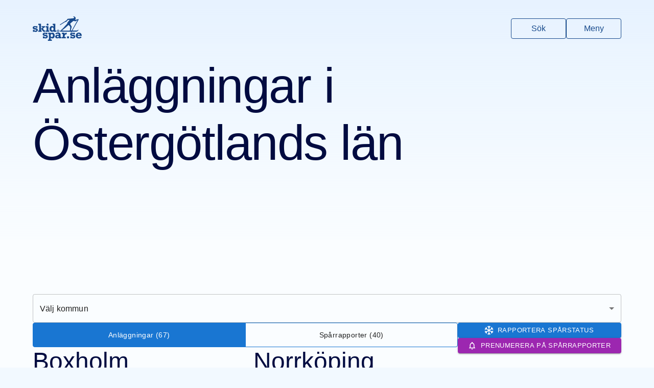

--- FILE ---
content_type: text/html
request_url: https://www.skidspar.se/ostergotland/
body_size: 268499
content:
<!DOCTYPE html><html lang="sv"><head><meta charSet="utf-8"/><meta name="viewport" content="width=device-width, initial-scale=1, viewport-fit=cover"/><title>Skidspår i Östergötlands län - Skidspår.se</title><meta name="description" content="Upptäck längdskidspår i Östergötlands län! Utforska belysta spår, konstsnöspår och hundtillåtna spår. Perfekt för både nybörjare och erfarna längdskidåkare."/><meta name="theme-color" content="#184a8c"/><link rel="icon" href="/favicon.ico"/><link rel="icon" href="/favicon.png" type="image/png"/><link rel="apple-touch-icon" href="/apple-touch-icon.png"/><link rel="manifest" href="/manifest.json"/><link rel="stylesheet" href="/assets/FacilityMarker-us7Xp3sX.css"/><script async="" src="https://securepubads.g.doubleclick.net/tag/js/gpt.js"></script><link rel="stylesheet" href="https://unpkg.com/leaflet@1.6.0/dist/leaflet.css" integrity="sha512-xwE/Az9zrjBIphAcBb3F6JVqxf46+CDLwfLMHloNu6KEQCAWi6HcDUbeOfBIptF7tcCzusKFjFw2yuvEpDL9wQ==" crossorigin=""/><link rel="stylesheet" href="https://unpkg.com/react-leaflet-markercluster/dist/styles.min.css"/><script src="https://unpkg.com/leaflet@1.6.0/dist/leaflet.js" integrity="sha512-gZwIG9x3wUXg2hdXF6+rVkLF/0Vi9U8D2Ntg4Ga5I5BZpVkVxlJWbSQtXPSiUTtC0TjtGOmxa1AJPuV0CPthew==" crossorigin=""></script></head><body><noscript><iframe src="https://www.googletagmanager.com/ns.html?id=GTM-PFCXSF95" title="GTM iframe" height="0" width="0" style="display:none;visibility:hidden"></iframe></noscript><style data-emotion="css-global o6gwfi">html{-webkit-font-smoothing:antialiased;-moz-osx-font-smoothing:grayscale;box-sizing:border-box;-webkit-text-size-adjust:100%;}*,*::before,*::after{box-sizing:inherit;}strong,b{font-weight:700;}body{margin:0;color:rgba(0, 0, 0, 0.87);font-family:"Roboto","Helvetica","Arial",sans-serif;font-weight:400;font-size:1rem;line-height:1.5;letter-spacing:0.00938em;background-color:#fff;}@media print{body{background-color:#fff;}}body::backdrop{background-color:#fff;}</style><style data-emotion="css tf71g3">.css-tf71g3{height:auto;min-height:50rem;background:linear-gradient(rgba(218, 235, 255, 0.6) 0rem, #FAFDFF 30rem) no-repeat,#FAFDFF;padding-bottom:96px;}</style><div class="css-tf71g3"><style data-emotion="css 1mc4fxw">.css-1mc4fxw{display:-webkit-box;display:-webkit-flex;display:-ms-flexbox;display:flex;-webkit-flex-direction:column;-ms-flex-direction:column;flex-direction:column;gap:32px;}</style><div class="css-1mc4fxw"><style data-emotion="css uimnpx">.css-uimnpx{padding:32px 16px;padding-top:32px;padding-bottom:32px;padding-left:0px;padding-right:0px;}</style><header class="css-uimnpx"><style data-emotion="css 106mbhu">.css-106mbhu{display:-webkit-box;display:-webkit-flex;display:-ms-flexbox;display:flex;-webkit-box-pack:justify;-webkit-justify-content:space-between;justify-content:space-between;}</style><style data-emotion="css 1sz2jem-MuiContainer-root">.css-1sz2jem-MuiContainer-root{width:100%;margin-left:auto;box-sizing:border-box;margin-right:auto;display:block;padding-left:16px;padding-right:16px;display:-webkit-box;display:-webkit-flex;display:-ms-flexbox;display:flex;-webkit-box-pack:justify;-webkit-justify-content:space-between;justify-content:space-between;}@media (min-width:600px){.css-1sz2jem-MuiContainer-root{padding-left:24px;padding-right:24px;}}@media (min-width:1200px){.css-1sz2jem-MuiContainer-root{max-width:1200px;}}</style><div class="MuiContainer-root MuiContainer-maxWidthLg css-1sz2jem-MuiContainer-root"><style data-emotion="css lrjcay">.css-lrjcay{display:-webkit-box;display:-webkit-flex;display:-ms-flexbox;display:flex;}.css-lrjcay svg{fill:#184a8c;height:48px;-webkit-transition:fill 0.2s;transition:fill 0.2s;}.css-lrjcay:hover svg{fill:#010B40;}</style><a title="Till startsidan" class="css-lrjcay" href="/" data-discover="true"><svg xmlns="http://www.w3.org/2000/svg" viewBox="0 0 1711.19 856.3"><title>Skidspår.se</title><path d="M1591.3 488.66c2.92-4.47 4.79-9.53 5.78-14.83.46-2.48-.15-4.69-2.38-6.13-2.25-1.46-4.52-1.04-6.52.5-2.24 1.72-4.43 3.54-6.46 5.51-16.24 15.82-35.59 23.35-58.31 22.77-13.82-.36-27.68-.45-41.49.19-30.15 1.4-60.31.31-90.46.6-5.05.05-5.62-1.17-3.04-5.7 7.09-12.45 14.32-24.83 21.39-37.29 26.74-47.09 53.41-94.21 80.16-141.29 35.56-62.58 71.15-125.14 106.76-187.7 2.61-4.59 4.07-9.52 4.45-14.72.66-8.97-5.98-14.44-14.76-12.43-3.73.85-7.54 1.4-11.24 2.39-15.9 4.28-31.76 8.67-47.64 13.02-11.55 3.16-23.58 4.36-34.91 8.45-.91.33-1.98.31-2.97.32-3.08.04-6.12-.17-7.79-3.33-1.63-3.1-.61-6.04 1.48-8.32 4.89-5.35 7.39-12.25 12.02-17.76 2.28-2.71 3.29-6.21 3.72-9.7 1.1-8.95 1.26-17.86-.07-26.87-1.67-11.32-7.22-20.48-15.52-27.7-9.4-8.19-19.53-15.56-29.48-23.1-9.56-7.25-20.45-5.99-31.18-3.95-4.16.79-7 4.05-7.08 8.63-.09 4.56 2.11 7.97 6.26 9.99 3.04 1.48 6.31 2.06 9.66 2.36 2.65.24 5.3.55 7.92.98 4.8.8 8.42 3.22 9.86 8.07 1.36 4.57-.99 7.84-3.78 11.22-7.24 8.8-16.33 15.68-24.11 23.9-5.57 5.89-12.16 7.77-20 5.73-4.67-1.21-9.41-2.49-14.3-1.85-10.08 1.3-20.25 1.93-30.28 3.3-39.33 5.36-78.85 7.93-118.47 9.57-11.48.48-21.7 3.8-28.86 13.4-3.18 4.26-5.6 9.09-8.83 13.31-8.29 10.83-15.58 22.71-26.49 31.1-17.97 13.82-37.62 25.22-56.66 37.47-21.29 13.7-43.24 26.41-64.12 40.7-20.64 14.12-42.2 26.72-63.16 40.31-10.34 6.7-21.11 12.72-31.71 19.01-4.25 2.53-6.35 6.2-6.29 11.15.05 4.5-.14 9.01.11 13.5.3 5.45 2.42 6.54 7.04 3.69 7.09-4.38 14.24-8.68 21.1-13.39 12.76-8.76 24.81-18.69 38.1-26.54 33.99-20.06 67.93-40.2 101.19-61.42 9.81-6.26 19.71-9.87 31.29-9.32 4.9.24 9.68-.93 13.64-4.06 5.36-4.23 10.91-8.24 15.61-13.25 11.29-12.02 22.39-24.22 33.97-35.96 8.01-8.12 17.14-14.67 28.76-17.14 9.14-1.94 18.19-1.58 27.34-.65 4.26.43 8.66.67 10.73 5.01 2.14 4.48-1.49 7.54-3.86 10.59-6.74 8.7-15.15 15.9-22.15 24.42-10.04 12.21-20.44 24.15-31.18 35.75-9.46 10.21-16.32 21.21-17.32 35.58-.43 6.16-1.49 12.46-5.42 17.95-10.76 15.05-21.93 29.73-34.81 43.08-26.14 27.1-50.95 55.42-75.99 83.51-26.98 30.25-54.39 59.97-86.68 84.7-9.31 7.13-13.74 15.21-8.45 26.71 1.4 3.05.3 3.84-3.03 4.04-11.15.65-22.3.65-33.46.65-3.96 0-6.47 1.5-6.48 5.77-.03 9.33-.04 18.66.03 27.99.02 3.37 1.8 5.26 5.25 5.37 2.17.07 4.33.1 6.5.1h178.48c59.49 0 117.66-.02 176.48.04 4.49 0 8.98.37 13.45.81 5.08.5 5.43 1.26 2.95 5.93-2.43 4.56-4.98 9.05-7.48 13.57-1.34 2.42-2.4 4.94-.47 7.47 1.91 2.5 4.71 2.97 7.66 2.65 2.22-.24 4.02-1.45 5.89-2.58 7.41-4.47 12.5-10.96 16.08-18.65 3.3-7.08 8.45-9.47 16.32-9.4 38.66.36 77.33.03 115.99.21 24.52.11 47.83-3.13 69.29-16.75 13.17-8.36 23.96-18.41 32.35-31.26Zm-282.23-105.02c-1.15 11.78-1.6 23.59-2.4 35.37-1.24 18.12-4.19 36.04-5.67 54.13-.46 5.64-1.18 11.26-1.59 16.91-.24 3.32-1.83 5.14-5.03 5.89-4.41 1.04-8.85 1.44-13.38 1.44-36.15-.03-72.3-.02-108.46-.02-34.32 0-68.64-.05-102.96.03-11.97.03-23.93-1.87-35.91-.1-1.45.21-3.01.02-4.47-.27-6.12-1.19-7.79-5.95-3.53-10.54 1.78-1.92 4.06-3.45 6.3-4.86 23.58-14.86 44.8-32.92 67.21-49.36 21.63-15.87 42.23-32.98 62.39-50.66 17.64-15.47 35.18-31.05 52.44-46.95 9.31-8.57 18.77-16.98 28.42-25.16 7.58-6.43 12.72-6.21 19.47 1.17 13.47 14.74 27.09 29.37 39.26 45.23 6.25 8.14 8.88 17.8 7.91 27.75Zm56.92 104.44c-3.41 6.22-8.02 9.01-14.69 9.15-6.49.14-12.99.41-19.47-.28-4.08-.44-5.93-1.93-4.52-6.53 4.54-14.8 9.22-29.58 12.98-44.59 4.61-18.38 10.74-36.38 13.71-55.17.83-5.26 2.36-10.41 4.6-15.28 2.67-5.8 1.97-11.21-1.03-16.72-7.94-14.59-15.8-29.24-23.7-43.85-6.06-11.23-11.46-22.9-19.09-33.29-5.18-7.05-5.32-15.63-5.96-23.89-.3-3.82 1.93-6.95 4.88-9.44 21-17.7 41.89-35.54 63.01-53.09 13.31-11.06 27.03-21.63 40.45-32.56 5.66-4.61 11.92-4.75 18.43-3.04 13.2 3.46 26.42 6.89 39.17 11.87 8.63 3.37 16.61 2.44 24.78-2.41 19.2-11.39 38.75-22.18 58.16-33.2.97-.55 1.89-1.44 3.32-.84.47 2.35-1.16 4.01-2.16 5.81-19.8 35.69-39.65 71.35-59.49 107.02l-70.17 126.24c-21.12 38-42.36 75.94-63.25 114.08ZM140.12 422.67c-12-4.18-30.06-8.36-54.19-12.53-15.23-2.69-24.7-5.02-28.41-6.97-3.71-1.95-5.56-4.82-5.56-8.59 0-9.97 9.03-14.96 27.09-14.96 24.53 0 38.82 6.81 42.87 20.42h44.69v-56.82h-44.69v6.77c-15.37-6.54-31.88-9.81-49.54-9.81-21.84 0-39.36 5.56-52.57 16.68C6.6 367.97-.01 381.62-.01 397.78c0 17.25 7.01 31.09 21.03 41.53 14.02 10.44 36.87 18.24 68.55 23.38 15.36 2.57 25.68 5.28 30.93 8.11 5.26 2.83 7.89 6.81 7.89 11.93 0 5.53-2.87 10.08-8.59 13.65-5.73 3.57-13.72 5.36-23.96 5.36-11.86 0-21.84-2.73-29.93-8.19-8.09-5.46-12.33-12.77-12.74-21.94H7.48v67.33h45.7v-9.81c8.63 9.5 24.6 14.25 47.92 14.25 25.07 0 44.45-6.1 58.13-18.3 13.68-12.2 20.52-27.87 20.52-47.01 0-13.48-3.61-25.04-10.82-34.68-7.21-9.64-16.82-16.55-28.81-20.73ZM288 435.31V257.68h-93.82v45.09h31.54v191.08h-31.54v45.09h117.47v-42.86H288v-60.77z"></path><path d="M434.59 538.94v-45.09h-27.11l-52.17-62.15 57.24-48.86h19.62v-39.63H313.88v37.41h41.32L288 435.31l86.54 103.63h60.05zM518.31 321.17c9.43 0 17.49-3.32 24.16-9.98 6.67-6.65 10.01-14.68 10.01-24.09s-3.3-17.47-9.91-24.19c-6.61-6.72-14.69-10.08-24.26-10.08s-17.49 3.36-24.16 10.08c-6.67 6.72-10.01 14.78-10.01 24.19s3.37 17.27 10.11 23.99c6.74 6.72 14.76 10.08 24.06 10.08ZM577.96 493.85h-29.12V343.21h-92.2v45.09h29.72v105.55h-29.72v45.09h121.32v-45.09zM671.64 541.77c20.35 0 39.23-8.71 56.62-26.13v23.3h94.63v-45.09h-32.15V257.68h-93.01v45.09h30.53V365c-14.83-17.76-33.63-26.64-56.41-26.64s-43.81 9.81-60.26 29.42c-16.45 19.61-24.67 43.71-24.67 72.29s8.02 52.17 24.06 71.98c16.04 19.82 36.26 29.72 60.66 29.72Zm-10.61-138.81c6.67-9.5 16.14-14.25 28.41-14.25 10.24 0 19.38 3.98 27.4 11.93 8.02 7.96 12.03 21.3 12.03 40.04s-3.94 31.58-11.83 39.73c-7.89 8.16-17.02 12.23-27.4 12.23-12.54 0-22.11-5.02-28.71-15.06-6.61-10.04-9.91-22.41-9.91-37.1 0-15.5 3.34-28.01 10.01-37.51ZM487.12 651.67c-12-4.18-30.06-8.36-54.19-12.53-15.23-2.69-24.7-5.02-28.41-6.97-3.71-1.95-5.56-4.82-5.56-8.59 0-9.97 9.03-14.96 27.09-14.96 24.53 0 38.82 6.81 42.87 20.42h44.69v-56.82h-44.69v6.77c-15.37-6.54-31.88-9.81-49.54-9.81-21.84 0-39.36 5.56-52.57 16.68-13.21 11.11-19.82 24.76-19.82 40.92 0 17.25 7.01 31.09 21.03 41.53 14.02 10.44 36.87 18.24 68.55 23.38 15.36 2.57 25.68 5.28 30.93 8.11 5.26 2.83 7.89 6.81 7.89 11.93 0 5.53-2.87 10.08-8.59 13.65-5.73 3.57-13.72 5.36-23.96 5.36-11.86 0-21.84-2.73-29.93-8.19-8.09-5.46-12.33-12.77-12.74-21.94h-45.7v67.33h45.7v-9.81c8.63 9.5 24.6 14.25 47.92 14.25 25.07 0 44.45-6.1 58.13-18.3 13.68-12.2 20.52-27.87 20.52-47.01 0-13.48-3.61-25.04-10.82-34.68-7.21-9.64-16.82-16.55-28.81-20.73ZM685.3 569.18c-21.43 0-40.84 9.2-58.23 27.6v-24.57h-89.98v45.09h27.5v193.91h-32.96v45.09H666.3v-45.09h-39.23v-63.29c17.25 16.31 36.33 24.47 57.22 24.47 25.61 0 46.1-9.5 61.47-28.51 15.37-19.01 23.05-43 23.05-71.98 0-27.36-7.45-51.32-22.34-71.88-14.9-20.55-35.28-30.84-61.16-30.84Zm8.69 141.13c-7.15 8.49-16.31 12.74-27.5 12.74-12.13 0-21.84-4.72-29.12-14.15-7.28-9.43-10.92-21.9-10.92-37.41 0-17.25 3.67-30.23 11.02-38.92 7.35-8.69 16.88-13.04 28.61-13.04s20.93 4.25 28 12.74c7.08 8.49 10.62 21.3 10.62 38.42s-3.57 31.14-10.72 39.63ZM887.11 554.42c12.13 0 22.27-4.25 30.43-12.74 8.15-8.49 12.23-18.47 12.23-29.93s-4.18-21.77-12.54-30.13-18.4-12.54-30.13-12.54-21.94 4.18-30.23 12.54-12.44 18.4-12.44 30.13 4.18 21.94 12.54 30.23 18.4 12.43 30.13 12.43Zm-15.47-58.03c4.25-4.31 9.4-6.47 15.47-6.47s11.59 2.19 15.77 6.57c4.18 4.38 6.27 9.47 6.27 15.27s-2.16 11.26-6.47 15.57c-4.32 4.32-9.5 6.47-15.57 6.47s-11.22-2.15-15.47-6.47c-4.25-4.31-6.37-9.5-6.37-15.57s2.12-11.05 6.37-15.37ZM971.22 651.48c0-18.06-1.25-31.1-3.74-39.13-2.5-8.02-6.77-15.4-12.84-22.14s-15.3-12.23-27.7-16.48c-12.4-4.25-28.04-6.37-46.91-6.37-48.66 0-80.27 15.44-94.83 46.3l50.35 9.1c9.97-10.24 21.97-15.37 35.99-15.37 11.32 0 20.35 3.2 27.09 9.6 6.74 6.4 10.11 14.59 10.11 24.57v11.93c-16.99-6.6-32.02-9.91-45.09-9.91-23.46 0-42.6 6.34-57.42 19.01-14.83 12.67-22.24 28.38-22.24 47.11s7.04 33.43 21.13 44.48c14.08 11.05 30.84 16.58 50.25 16.58s36.53-6.1 53.38-18.3v15.47h94.02v-45.09h-31.54v-71.38Zm-62.48 60.05c-14.56 13.62-27.63 20.42-39.23 20.42-7.42 0-13.48-2.56-18.2-7.68-4.72-5.12-7.08-11.25-7.08-18.4 0-7.95 2.93-14.02 8.8-18.2 5.86-4.18 12.37-6.27 19.51-6.27 9.03 0 21.09 4.72 36.19 14.15v15.97ZM1132.99 584.85c-12.47 10.45-20.46 22.82-23.96 37.1v-49.74h-91.19v45.09h33.97v105.55h-36.19v45.09h137.7v-45.09h-39.02v-24.06c0-16.18 3.23-30.19 9.71-42.06 6.47-11.86 14.69-19.54 24.67-23.05 9.97-3.5 22.85-5.26 38.62-5.26v-59.04c-3.91-.13-7.28-.2-10.11-.2-16.98 0-31.71 5.23-44.18 15.67ZM1196.61 700.2h67.54v67.74h-67.54zM1445.79 651.67c-12-4.18-30.06-8.36-54.19-12.53-15.23-2.69-24.7-5.02-28.41-6.97-3.71-1.95-5.56-4.82-5.56-8.59 0-9.97 9.03-14.96 27.09-14.96 24.53 0 38.82 6.81 42.87 20.42h44.69v-56.82h-44.69v6.77c-15.37-6.54-31.88-9.81-49.54-9.81-21.84 0-39.36 5.56-52.57 16.68-13.21 11.11-19.82 24.76-19.82 40.92 0 17.25 7.01 31.09 21.03 41.53s36.87 18.24 68.55 23.38c15.36 2.57 25.68 5.28 30.93 8.11 5.26 2.83 7.89 6.81 7.89 11.93 0 5.53-2.87 10.08-8.59 13.65-5.73 3.57-13.72 5.36-23.96 5.36-11.86 0-21.84-2.73-29.92-8.19-8.09-5.46-12.33-12.77-12.74-21.94h-45.7v67.33h45.7v-9.81c8.62 9.5 24.6 14.25 47.92 14.25 25.07 0 44.45-6.1 58.13-18.3 13.68-12.2 20.52-27.87 20.52-47.01 0-13.48-3.61-25.04-10.82-34.68-7.21-9.64-16.82-16.55-28.81-20.73ZM1614.94 731.95c-11.46 0-22.34-3.71-32.66-11.12-10.31-7.41-15.94-20.02-16.88-37.81h145.79c0-20.76-3.17-39.56-9.5-56.41-6.34-16.85-17.66-30.94-33.97-42.26-16.31-11.32-35.66-16.98-58.03-16.98-30.87 0-56.28 10.11-76.23 30.33-19.95 20.22-29.93 45.43-29.93 75.62s9.67 53.58 29.02 71.78c19.34 18.2 46.27 27.3 80.78 27.3 43.27 0 75.08-15.97 95.44-47.92l-48.53-15.57c-15.23 15.37-30.33 23.05-45.29 23.05Zm-8.49-123.14c12.26 0 21.95 3.84 29.04 11.53 7.09 7.68 11.36 16.98 12.81 27.9h-81.89c3.77-26.29 17.12-39.43 40.04-39.43Z"></path></svg></a><style data-emotion="css 1h2d1sj-MuiStack-root">.css-1h2d1sj-MuiStack-root{display:-webkit-box;display:-webkit-flex;display:-ms-flexbox;display:flex;-webkit-flex-direction:column;-ms-flex-direction:column;flex-direction:column;-webkit-flex-direction:row;-ms-flex-direction:row;flex-direction:row;-webkit-align-items:center;-webkit-box-align:center;-ms-flex-align:center;align-items:center;}@media (min-width:0px){.css-1h2d1sj-MuiStack-root{gap:8px;}}@media (min-width:600px){.css-1h2d1sj-MuiStack-root{gap:16px;}}</style><div class="MuiStack-root css-1h2d1sj-MuiStack-root"><style data-emotion="css 1mdd07t-MuiIconButton-root">.css-1mdd07t-MuiIconButton-root{text-align:center;-webkit-flex:0 0 auto;-ms-flex:0 0 auto;flex:0 0 auto;font-size:1.5rem;padding:8px;border-radius:50%;overflow:visible;color:rgba(0, 0, 0, 0.54);-webkit-transition:background-color 150ms cubic-bezier(0.4, 0, 0.2, 1) 0ms;transition:background-color 150ms cubic-bezier(0.4, 0, 0.2, 1) 0ms;color:#1976d2;}.css-1mdd07t-MuiIconButton-root:hover{background-color:rgba(0, 0, 0, 0.04);}@media (hover: none){.css-1mdd07t-MuiIconButton-root:hover{background-color:transparent;}}.css-1mdd07t-MuiIconButton-root:hover{background-color:rgba(25, 118, 210, 0.04);}@media (hover: none){.css-1mdd07t-MuiIconButton-root:hover{background-color:transparent;}}.css-1mdd07t-MuiIconButton-root.Mui-disabled{background-color:transparent;color:rgba(0, 0, 0, 0.26);}</style><style data-emotion="css 1kuq5xv-MuiButtonBase-root-MuiIconButton-root">.css-1kuq5xv-MuiButtonBase-root-MuiIconButton-root{display:-webkit-inline-box;display:-webkit-inline-flex;display:-ms-inline-flexbox;display:inline-flex;-webkit-align-items:center;-webkit-box-align:center;-ms-flex-align:center;align-items:center;-webkit-box-pack:center;-ms-flex-pack:center;-webkit-justify-content:center;justify-content:center;position:relative;box-sizing:border-box;-webkit-tap-highlight-color:transparent;background-color:transparent;outline:0;border:0;margin:0;border-radius:0;padding:0;cursor:pointer;-webkit-user-select:none;-moz-user-select:none;-ms-user-select:none;user-select:none;vertical-align:middle;-moz-appearance:none;-webkit-appearance:none;-webkit-text-decoration:none;text-decoration:none;color:inherit;text-align:center;-webkit-flex:0 0 auto;-ms-flex:0 0 auto;flex:0 0 auto;font-size:1.5rem;padding:8px;border-radius:50%;overflow:visible;color:rgba(0, 0, 0, 0.54);-webkit-transition:background-color 150ms cubic-bezier(0.4, 0, 0.2, 1) 0ms;transition:background-color 150ms cubic-bezier(0.4, 0, 0.2, 1) 0ms;color:#1976d2;}.css-1kuq5xv-MuiButtonBase-root-MuiIconButton-root::-moz-focus-inner{border-style:none;}.css-1kuq5xv-MuiButtonBase-root-MuiIconButton-root.Mui-disabled{pointer-events:none;cursor:default;}@media print{.css-1kuq5xv-MuiButtonBase-root-MuiIconButton-root{-webkit-print-color-adjust:exact;color-adjust:exact;}}.css-1kuq5xv-MuiButtonBase-root-MuiIconButton-root:hover{background-color:rgba(0, 0, 0, 0.04);}@media (hover: none){.css-1kuq5xv-MuiButtonBase-root-MuiIconButton-root:hover{background-color:transparent;}}.css-1kuq5xv-MuiButtonBase-root-MuiIconButton-root:hover{background-color:rgba(25, 118, 210, 0.04);}@media (hover: none){.css-1kuq5xv-MuiButtonBase-root-MuiIconButton-root:hover{background-color:transparent;}}.css-1kuq5xv-MuiButtonBase-root-MuiIconButton-root.Mui-disabled{background-color:transparent;color:rgba(0, 0, 0, 0.26);}</style><a class="MuiButtonBase-root MuiIconButton-root MuiIconButton-colorPrimary MuiIconButton-sizeMedium css-1kuq5xv-MuiButtonBase-root-MuiIconButton-root" tabindex="0" href="/sok" data-discover="true"><style data-emotion="css tzssek-MuiSvgIcon-root">.css-tzssek-MuiSvgIcon-root{-webkit-user-select:none;-moz-user-select:none;-ms-user-select:none;user-select:none;width:1em;height:1em;display:inline-block;fill:currentColor;-webkit-flex-shrink:0;-ms-flex-negative:0;flex-shrink:0;-webkit-transition:fill 200ms cubic-bezier(0.4, 0, 0.2, 1) 0ms;transition:fill 200ms cubic-bezier(0.4, 0, 0.2, 1) 0ms;font-size:2.1875rem;}</style><svg class="MuiSvgIcon-root MuiSvgIcon-fontSizeLarge css-tzssek-MuiSvgIcon-root" focusable="false" aria-hidden="true" viewBox="0 0 24 24" data-testid="SearchIcon"><path d="M15.5 14h-.79l-.28-.27C15.41 12.59 16 11.11 16 9.5 16 5.91 13.09 3 9.5 3S3 5.91 3 9.5 5.91 16 9.5 16c1.61 0 3.09-.59 4.23-1.57l.27.28v.79l5 4.99L20.49 19zm-6 0C7.01 14 5 11.99 5 9.5S7.01 5 9.5 5 14 7.01 14 9.5 11.99 14 9.5 14"></path></svg></a><button class="MuiButtonBase-root MuiIconButton-root MuiIconButton-colorPrimary MuiIconButton-sizeMedium css-1kuq5xv-MuiButtonBase-root-MuiIconButton-root" tabindex="0" type="button"><svg class="MuiSvgIcon-root MuiSvgIcon-fontSizeLarge css-tzssek-MuiSvgIcon-root" focusable="false" aria-hidden="true" viewBox="0 0 24 24" data-testid="MenuIcon"><path d="M3 18h18v-2H3zm0-5h18v-2H3zm0-7v2h18V6z"></path></svg></button></div></div></header><style data-emotion="css 1oqqzyl-MuiContainer-root">.css-1oqqzyl-MuiContainer-root{width:100%;margin-left:auto;box-sizing:border-box;margin-right:auto;display:block;padding-left:16px;padding-right:16px;}@media (min-width:600px){.css-1oqqzyl-MuiContainer-root{padding-left:24px;padding-right:24px;}}@media (min-width:1200px){.css-1oqqzyl-MuiContainer-root{max-width:1200px;}}</style><div class="MuiContainer-root MuiContainer-maxWidthLg css-1oqqzyl-MuiContainer-root"><div class="css-1mc4fxw"><style data-emotion="css o2w69a-MuiTypography-root">.css-o2w69a-MuiTypography-root{margin:0;font-family:"Roboto","Helvetica","Arial",sans-serif;font-weight:300;font-size:6rem;line-height:1.167;letter-spacing:-0.01562em;}</style><h1 class="MuiTypography-root MuiTypography-h1 css-o2w69a-MuiTypography-root">Anläggningar i <!-- -->Östergötlands län</h1><style data-emotion="css 13qny4n">.css-13qny4n{position:relative;display:-webkit-box;display:-webkit-flex;display:-ms-flexbox;display:flex;-webkit-box-pack:center;-ms-flex-pack:center;-webkit-justify-content:center;justify-content:center;-webkit-align-items:center;-webkit-box-align:center;-ms-flex-align:center;align-items:center;height:240px;}</style><div class="css-13qny4n"></div><style data-emotion="css 1ed8rzx-MuiStack-root">.css-1ed8rzx-MuiStack-root{display:-webkit-box;display:-webkit-flex;display:-ms-flexbox;display:flex;-webkit-flex-direction:column;-ms-flex-direction:column;flex-direction:column;gap:32px;}</style><div class="MuiStack-root css-1ed8rzx-MuiStack-root"><style data-emotion="css xicqsi">.css-xicqsi{background-color:#DAEBFF;aspect-ratio:3/4;position:relative;}.css-xicqsi .leaflet-container{height:100%;}@media (min-width:600px){.css-xicqsi{aspect-ratio:16/9;}}</style><div class="css-xicqsi"><div></div></div><style data-emotion="css-global 1prfaxn">@-webkit-keyframes mui-auto-fill{from{display:block;}}@keyframes mui-auto-fill{from{display:block;}}@-webkit-keyframes mui-auto-fill-cancel{from{display:block;}}@keyframes mui-auto-fill-cancel{from{display:block;}}</style><style data-emotion="css 1yk1gt9-MuiInputBase-root-MuiOutlinedInput-root-MuiSelect-root">.css-1yk1gt9-MuiInputBase-root-MuiOutlinedInput-root-MuiSelect-root{font-family:"Roboto","Helvetica","Arial",sans-serif;font-weight:400;font-size:1rem;line-height:1.4375em;letter-spacing:0.00938em;color:rgba(0, 0, 0, 0.87);box-sizing:border-box;position:relative;cursor:text;display:-webkit-inline-box;display:-webkit-inline-flex;display:-ms-inline-flexbox;display:inline-flex;-webkit-align-items:center;-webkit-box-align:center;-ms-flex-align:center;align-items:center;position:relative;border-radius:4px;}.css-1yk1gt9-MuiInputBase-root-MuiOutlinedInput-root-MuiSelect-root.Mui-disabled{color:rgba(0, 0, 0, 0.38);cursor:default;}.css-1yk1gt9-MuiInputBase-root-MuiOutlinedInput-root-MuiSelect-root:hover .MuiOutlinedInput-notchedOutline{border-color:rgba(0, 0, 0, 0.87);}@media (hover: none){.css-1yk1gt9-MuiInputBase-root-MuiOutlinedInput-root-MuiSelect-root:hover .MuiOutlinedInput-notchedOutline{border-color:rgba(0, 0, 0, 0.23);}}.css-1yk1gt9-MuiInputBase-root-MuiOutlinedInput-root-MuiSelect-root.Mui-focused .MuiOutlinedInput-notchedOutline{border-color:#1976d2;border-width:2px;}.css-1yk1gt9-MuiInputBase-root-MuiOutlinedInput-root-MuiSelect-root.Mui-error .MuiOutlinedInput-notchedOutline{border-color:#d32f2f;}.css-1yk1gt9-MuiInputBase-root-MuiOutlinedInput-root-MuiSelect-root.Mui-disabled .MuiOutlinedInput-notchedOutline{border-color:rgba(0, 0, 0, 0.26);}</style><div class="MuiInputBase-root MuiOutlinedInput-root MuiInputBase-colorPrimary  css-1yk1gt9-MuiInputBase-root-MuiOutlinedInput-root-MuiSelect-root"><style data-emotion="css 1t8l2tu-MuiInputBase-input-MuiOutlinedInput-input">.css-1t8l2tu-MuiInputBase-input-MuiOutlinedInput-input{font:inherit;letter-spacing:inherit;color:currentColor;padding:4px 0 5px;border:0;box-sizing:content-box;background:none;height:1.4375em;margin:0;-webkit-tap-highlight-color:transparent;display:block;min-width:0;width:100%;-webkit-animation-name:mui-auto-fill-cancel;animation-name:mui-auto-fill-cancel;-webkit-animation-duration:10ms;animation-duration:10ms;padding:16.5px 14px;}.css-1t8l2tu-MuiInputBase-input-MuiOutlinedInput-input::-webkit-input-placeholder{color:currentColor;opacity:0.42;-webkit-transition:opacity 200ms cubic-bezier(0.4, 0, 0.2, 1) 0ms;transition:opacity 200ms cubic-bezier(0.4, 0, 0.2, 1) 0ms;}.css-1t8l2tu-MuiInputBase-input-MuiOutlinedInput-input::-moz-placeholder{color:currentColor;opacity:0.42;-webkit-transition:opacity 200ms cubic-bezier(0.4, 0, 0.2, 1) 0ms;transition:opacity 200ms cubic-bezier(0.4, 0, 0.2, 1) 0ms;}.css-1t8l2tu-MuiInputBase-input-MuiOutlinedInput-input:-ms-input-placeholder{color:currentColor;opacity:0.42;-webkit-transition:opacity 200ms cubic-bezier(0.4, 0, 0.2, 1) 0ms;transition:opacity 200ms cubic-bezier(0.4, 0, 0.2, 1) 0ms;}.css-1t8l2tu-MuiInputBase-input-MuiOutlinedInput-input::-ms-input-placeholder{color:currentColor;opacity:0.42;-webkit-transition:opacity 200ms cubic-bezier(0.4, 0, 0.2, 1) 0ms;transition:opacity 200ms cubic-bezier(0.4, 0, 0.2, 1) 0ms;}.css-1t8l2tu-MuiInputBase-input-MuiOutlinedInput-input:focus{outline:0;}.css-1t8l2tu-MuiInputBase-input-MuiOutlinedInput-input:invalid{box-shadow:none;}.css-1t8l2tu-MuiInputBase-input-MuiOutlinedInput-input::-webkit-search-decoration{-webkit-appearance:none;}label[data-shrink=false]+.MuiInputBase-formControl .css-1t8l2tu-MuiInputBase-input-MuiOutlinedInput-input::-webkit-input-placeholder{opacity:0!important;}label[data-shrink=false]+.MuiInputBase-formControl .css-1t8l2tu-MuiInputBase-input-MuiOutlinedInput-input::-moz-placeholder{opacity:0!important;}label[data-shrink=false]+.MuiInputBase-formControl .css-1t8l2tu-MuiInputBase-input-MuiOutlinedInput-input:-ms-input-placeholder{opacity:0!important;}label[data-shrink=false]+.MuiInputBase-formControl .css-1t8l2tu-MuiInputBase-input-MuiOutlinedInput-input::-ms-input-placeholder{opacity:0!important;}label[data-shrink=false]+.MuiInputBase-formControl .css-1t8l2tu-MuiInputBase-input-MuiOutlinedInput-input:focus::-webkit-input-placeholder{opacity:0.42;}label[data-shrink=false]+.MuiInputBase-formControl .css-1t8l2tu-MuiInputBase-input-MuiOutlinedInput-input:focus::-moz-placeholder{opacity:0.42;}label[data-shrink=false]+.MuiInputBase-formControl .css-1t8l2tu-MuiInputBase-input-MuiOutlinedInput-input:focus:-ms-input-placeholder{opacity:0.42;}label[data-shrink=false]+.MuiInputBase-formControl .css-1t8l2tu-MuiInputBase-input-MuiOutlinedInput-input:focus::-ms-input-placeholder{opacity:0.42;}.css-1t8l2tu-MuiInputBase-input-MuiOutlinedInput-input.Mui-disabled{opacity:1;-webkit-text-fill-color:rgba(0, 0, 0, 0.38);}.css-1t8l2tu-MuiInputBase-input-MuiOutlinedInput-input:-webkit-autofill{-webkit-animation-duration:5000s;animation-duration:5000s;-webkit-animation-name:mui-auto-fill;animation-name:mui-auto-fill;}.css-1t8l2tu-MuiInputBase-input-MuiOutlinedInput-input:-webkit-autofill{border-radius:inherit;}</style><style data-emotion="css 11u53oe-MuiSelect-select-MuiInputBase-input-MuiOutlinedInput-input">.css-11u53oe-MuiSelect-select-MuiInputBase-input-MuiOutlinedInput-input{-moz-appearance:none;-webkit-appearance:none;-webkit-user-select:none;-moz-user-select:none;-ms-user-select:none;user-select:none;border-radius:4px;cursor:pointer;font:inherit;letter-spacing:inherit;color:currentColor;padding:4px 0 5px;border:0;box-sizing:content-box;background:none;height:1.4375em;margin:0;-webkit-tap-highlight-color:transparent;display:block;min-width:0;width:100%;-webkit-animation-name:mui-auto-fill-cancel;animation-name:mui-auto-fill-cancel;-webkit-animation-duration:10ms;animation-duration:10ms;padding:16.5px 14px;}.css-11u53oe-MuiSelect-select-MuiInputBase-input-MuiOutlinedInput-input:focus{border-radius:4px;}.css-11u53oe-MuiSelect-select-MuiInputBase-input-MuiOutlinedInput-input::-ms-expand{display:none;}.css-11u53oe-MuiSelect-select-MuiInputBase-input-MuiOutlinedInput-input.Mui-disabled{cursor:default;}.css-11u53oe-MuiSelect-select-MuiInputBase-input-MuiOutlinedInput-input[multiple]{height:auto;}.css-11u53oe-MuiSelect-select-MuiInputBase-input-MuiOutlinedInput-input:not([multiple]) option,.css-11u53oe-MuiSelect-select-MuiInputBase-input-MuiOutlinedInput-input:not([multiple]) optgroup{background-color:#fff;}.css-11u53oe-MuiSelect-select-MuiInputBase-input-MuiOutlinedInput-input.css-11u53oe-MuiSelect-select-MuiInputBase-input-MuiOutlinedInput-input.css-11u53oe-MuiSelect-select-MuiInputBase-input-MuiOutlinedInput-input{padding-right:32px;}.css-11u53oe-MuiSelect-select-MuiInputBase-input-MuiOutlinedInput-input.MuiSelect-select{height:auto;min-height:1.4375em;text-overflow:ellipsis;white-space:nowrap;overflow:hidden;}.css-11u53oe-MuiSelect-select-MuiInputBase-input-MuiOutlinedInput-input::-webkit-input-placeholder{color:currentColor;opacity:0.42;-webkit-transition:opacity 200ms cubic-bezier(0.4, 0, 0.2, 1) 0ms;transition:opacity 200ms cubic-bezier(0.4, 0, 0.2, 1) 0ms;}.css-11u53oe-MuiSelect-select-MuiInputBase-input-MuiOutlinedInput-input::-moz-placeholder{color:currentColor;opacity:0.42;-webkit-transition:opacity 200ms cubic-bezier(0.4, 0, 0.2, 1) 0ms;transition:opacity 200ms cubic-bezier(0.4, 0, 0.2, 1) 0ms;}.css-11u53oe-MuiSelect-select-MuiInputBase-input-MuiOutlinedInput-input:-ms-input-placeholder{color:currentColor;opacity:0.42;-webkit-transition:opacity 200ms cubic-bezier(0.4, 0, 0.2, 1) 0ms;transition:opacity 200ms cubic-bezier(0.4, 0, 0.2, 1) 0ms;}.css-11u53oe-MuiSelect-select-MuiInputBase-input-MuiOutlinedInput-input::-ms-input-placeholder{color:currentColor;opacity:0.42;-webkit-transition:opacity 200ms cubic-bezier(0.4, 0, 0.2, 1) 0ms;transition:opacity 200ms cubic-bezier(0.4, 0, 0.2, 1) 0ms;}.css-11u53oe-MuiSelect-select-MuiInputBase-input-MuiOutlinedInput-input:focus{outline:0;}.css-11u53oe-MuiSelect-select-MuiInputBase-input-MuiOutlinedInput-input:invalid{box-shadow:none;}.css-11u53oe-MuiSelect-select-MuiInputBase-input-MuiOutlinedInput-input::-webkit-search-decoration{-webkit-appearance:none;}label[data-shrink=false]+.MuiInputBase-formControl .css-11u53oe-MuiSelect-select-MuiInputBase-input-MuiOutlinedInput-input::-webkit-input-placeholder{opacity:0!important;}label[data-shrink=false]+.MuiInputBase-formControl .css-11u53oe-MuiSelect-select-MuiInputBase-input-MuiOutlinedInput-input::-moz-placeholder{opacity:0!important;}label[data-shrink=false]+.MuiInputBase-formControl .css-11u53oe-MuiSelect-select-MuiInputBase-input-MuiOutlinedInput-input:-ms-input-placeholder{opacity:0!important;}label[data-shrink=false]+.MuiInputBase-formControl .css-11u53oe-MuiSelect-select-MuiInputBase-input-MuiOutlinedInput-input::-ms-input-placeholder{opacity:0!important;}label[data-shrink=false]+.MuiInputBase-formControl .css-11u53oe-MuiSelect-select-MuiInputBase-input-MuiOutlinedInput-input:focus::-webkit-input-placeholder{opacity:0.42;}label[data-shrink=false]+.MuiInputBase-formControl .css-11u53oe-MuiSelect-select-MuiInputBase-input-MuiOutlinedInput-input:focus::-moz-placeholder{opacity:0.42;}label[data-shrink=false]+.MuiInputBase-formControl .css-11u53oe-MuiSelect-select-MuiInputBase-input-MuiOutlinedInput-input:focus:-ms-input-placeholder{opacity:0.42;}label[data-shrink=false]+.MuiInputBase-formControl .css-11u53oe-MuiSelect-select-MuiInputBase-input-MuiOutlinedInput-input:focus::-ms-input-placeholder{opacity:0.42;}.css-11u53oe-MuiSelect-select-MuiInputBase-input-MuiOutlinedInput-input.Mui-disabled{opacity:1;-webkit-text-fill-color:rgba(0, 0, 0, 0.38);}.css-11u53oe-MuiSelect-select-MuiInputBase-input-MuiOutlinedInput-input:-webkit-autofill{-webkit-animation-duration:5000s;animation-duration:5000s;-webkit-animation-name:mui-auto-fill;animation-name:mui-auto-fill;}.css-11u53oe-MuiSelect-select-MuiInputBase-input-MuiOutlinedInput-input:-webkit-autofill{border-radius:inherit;}</style><div tabindex="0" role="combobox" aria-controls=":R15aaeda9cl5:" aria-expanded="false" aria-haspopup="listbox" class="MuiSelect-select MuiSelect-outlined MuiInputBase-input MuiOutlinedInput-input css-11u53oe-MuiSelect-select-MuiInputBase-input-MuiOutlinedInput-input">Välj kommun</div><style data-emotion="css yf8vq0-MuiSelect-nativeInput">.css-yf8vq0-MuiSelect-nativeInput{bottom:0;left:0;position:absolute;opacity:0;pointer-events:none;width:100%;box-sizing:border-box;}</style><input aria-invalid="false" aria-hidden="true" tabindex="-1" class="MuiSelect-nativeInput css-yf8vq0-MuiSelect-nativeInput" value=""/><style data-emotion="css 3qbkez-MuiSelect-icon">.css-3qbkez-MuiSelect-icon{position:absolute;right:7px;top:calc(50% - .5em);pointer-events:none;color:rgba(0, 0, 0, 0.54);}.css-3qbkez-MuiSelect-icon.Mui-disabled{color:rgba(0, 0, 0, 0.26);}</style><style data-emotion="css hfutr2-MuiSvgIcon-root-MuiSelect-icon">.css-hfutr2-MuiSvgIcon-root-MuiSelect-icon{-webkit-user-select:none;-moz-user-select:none;-ms-user-select:none;user-select:none;width:1em;height:1em;display:inline-block;fill:currentColor;-webkit-flex-shrink:0;-ms-flex-negative:0;flex-shrink:0;-webkit-transition:fill 200ms cubic-bezier(0.4, 0, 0.2, 1) 0ms;transition:fill 200ms cubic-bezier(0.4, 0, 0.2, 1) 0ms;font-size:1.5rem;position:absolute;right:7px;top:calc(50% - .5em);pointer-events:none;color:rgba(0, 0, 0, 0.54);}.css-hfutr2-MuiSvgIcon-root-MuiSelect-icon.Mui-disabled{color:rgba(0, 0, 0, 0.26);}</style><svg class="MuiSvgIcon-root MuiSvgIcon-fontSizeMedium MuiSelect-icon MuiSelect-iconOutlined css-hfutr2-MuiSvgIcon-root-MuiSelect-icon" focusable="false" aria-hidden="true" viewBox="0 0 24 24" data-testid="ArrowDropDownIcon"><path d="M7 10l5 5 5-5z"></path></svg><style data-emotion="css rki20w-MuiOutlinedInput-notchedOutline">.css-rki20w-MuiOutlinedInput-notchedOutline{border-color:rgba(0, 0, 0, 0.23);}</style><style data-emotion="css 1d3z3hw-MuiOutlinedInput-notchedOutline">.css-1d3z3hw-MuiOutlinedInput-notchedOutline{text-align:left;position:absolute;bottom:0;right:0;top:-5px;left:0;margin:0;padding:0 8px;pointer-events:none;border-radius:inherit;border-style:solid;border-width:1px;overflow:hidden;min-width:0%;border-color:rgba(0, 0, 0, 0.23);}</style><fieldset aria-hidden="true" class="MuiOutlinedInput-notchedOutline css-1d3z3hw-MuiOutlinedInput-notchedOutline"><style data-emotion="css ihdtdm">.css-ihdtdm{float:unset;width:auto;overflow:hidden;padding:0;line-height:11px;-webkit-transition:width 150ms cubic-bezier(0.0, 0, 0.2, 1) 0ms;transition:width 150ms cubic-bezier(0.0, 0, 0.2, 1) 0ms;}</style><legend class="css-ihdtdm"><span class="notranslate">​</span></legend></fieldset></div><style data-emotion="css 1uagf9r">.css-1uagf9r{display:-webkit-box;display:-webkit-flex;display:-ms-flexbox;display:flex;gap:32px;width:100%;}@media (min-width:0px){.css-1uagf9r{-webkit-flex-direction:column;-ms-flex-direction:column;flex-direction:column;}}@media (min-width:1200px){.css-1uagf9r{-webkit-flex-direction:row;-ms-flex-direction:row;flex-direction:row;}}</style><div class="MuiBox-root css-1uagf9r"><style data-emotion="css u0otcf">.css-u0otcf{-webkit-box-flex:1;-webkit-flex-grow:1;-ms-flex-positive:1;flex-grow:1;}@media (min-width:0px){.css-u0otcf{-webkit-flex-basis:100%;-ms-flex-preferred-size:100%;flex-basis:100%;}}@media (min-width:1200px){.css-u0otcf{-webkit-flex-basis:calc(100% - 320px);-ms-flex-preferred-size:calc(100% - 320px);flex-basis:calc(100% - 320px);}}</style><main class="MuiBox-root css-u0otcf"><style data-emotion="css 1ucnu3w-MuiStack-root">.css-1ucnu3w-MuiStack-root{display:-webkit-box;display:-webkit-flex;display:-ms-flexbox;display:flex;-webkit-flex-direction:column;-ms-flex-direction:column;flex-direction:column;gap:16px;}</style><div class="MuiStack-root css-1ucnu3w-MuiStack-root"><style data-emotion="css 1efi827">.css-1efi827 .MuiToggleButton-root{text-transform:none;color:rgba(0, 0, 0, 0.87);border-color:#1976d2;}.css-1efi827 .MuiToggleButton-root.Mui-selected{background-color:#1976d2;color:#fff;}.css-1efi827 .MuiToggleButton-root.Mui-selected:hover{background-color:#1565c0;}</style><style data-emotion="css 105bhew-MuiToggleButtonGroup-root">.css-105bhew-MuiToggleButtonGroup-root{display:-webkit-inline-box;display:-webkit-inline-flex;display:-ms-inline-flexbox;display:inline-flex;border-radius:4px;width:100%;}.css-105bhew-MuiToggleButtonGroup-root .MuiToggleButtonGroup-grouped.Mui-selected+.MuiToggleButtonGroup-grouped.Mui-selected{border-left:0;margin-left:0;}.css-105bhew-MuiToggleButtonGroup-root .MuiToggleButtonGroup-firstButton,.css-105bhew-MuiToggleButtonGroup-root .MuiToggleButtonGroup-middleButton{border-top-right-radius:0;border-bottom-right-radius:0;}.css-105bhew-MuiToggleButtonGroup-root .MuiToggleButtonGroup-lastButton,.css-105bhew-MuiToggleButtonGroup-root .MuiToggleButtonGroup-middleButton{margin-left:-1px;border-left:1px solid transparent;border-top-left-radius:0;border-bottom-left-radius:0;}.css-105bhew-MuiToggleButtonGroup-root .MuiToggleButtonGroup-lastButton.Mui-disabled,.css-105bhew-MuiToggleButtonGroup-root .MuiToggleButtonGroup-middleButton.Mui-disabled{border-left:1px solid transparent;}.css-105bhew-MuiToggleButtonGroup-root .MuiToggleButton-root{text-transform:none;color:rgba(0, 0, 0, 0.87);border-color:#1976d2;}.css-105bhew-MuiToggleButtonGroup-root .MuiToggleButton-root.Mui-selected{background-color:#1976d2;color:#fff;}.css-105bhew-MuiToggleButtonGroup-root .MuiToggleButton-root.Mui-selected:hover{background-color:#1565c0;}</style><div role="group" class="MuiToggleButtonGroup-root MuiToggleButtonGroup-fullWidth css-105bhew-MuiToggleButtonGroup-root"><style data-emotion="css 74d0jv-MuiToggleButton-root">.css-74d0jv-MuiToggleButton-root{font-family:"Roboto","Helvetica","Arial",sans-serif;font-weight:500;font-size:0.875rem;line-height:1.75;letter-spacing:0.02857em;text-transform:uppercase;border-radius:4px;padding:11px;border:1px solid rgba(0, 0, 0, 0.12);color:rgba(0, 0, 0, 0.54);width:100%;}.css-74d0jv-MuiToggleButton-root.Mui-disabled{color:rgba(0, 0, 0, 0.26);border:1px solid rgba(0, 0, 0, 0.12);}.css-74d0jv-MuiToggleButton-root:hover{-webkit-text-decoration:none;text-decoration:none;background-color:rgba(0, 0, 0, 0.04);}@media (hover: none){.css-74d0jv-MuiToggleButton-root:hover{background-color:transparent;}}.css-74d0jv-MuiToggleButton-root.Mui-selected{color:rgba(0, 0, 0, 0.87);background-color:rgba(0, 0, 0, 0.08);}.css-74d0jv-MuiToggleButton-root.Mui-selected:hover{background-color:rgba(0, 0, 0, 0.12);}@media (hover: none){.css-74d0jv-MuiToggleButton-root.Mui-selected:hover{background-color:rgba(0, 0, 0, 0.08);}}</style><style data-emotion="css 17ndd9v-MuiButtonBase-root-MuiToggleButton-root">.css-17ndd9v-MuiButtonBase-root-MuiToggleButton-root{display:-webkit-inline-box;display:-webkit-inline-flex;display:-ms-inline-flexbox;display:inline-flex;-webkit-align-items:center;-webkit-box-align:center;-ms-flex-align:center;align-items:center;-webkit-box-pack:center;-ms-flex-pack:center;-webkit-justify-content:center;justify-content:center;position:relative;box-sizing:border-box;-webkit-tap-highlight-color:transparent;background-color:transparent;outline:0;border:0;margin:0;border-radius:0;padding:0;cursor:pointer;-webkit-user-select:none;-moz-user-select:none;-ms-user-select:none;user-select:none;vertical-align:middle;-moz-appearance:none;-webkit-appearance:none;-webkit-text-decoration:none;text-decoration:none;color:inherit;font-family:"Roboto","Helvetica","Arial",sans-serif;font-weight:500;font-size:0.875rem;line-height:1.75;letter-spacing:0.02857em;text-transform:uppercase;border-radius:4px;padding:11px;border:1px solid rgba(0, 0, 0, 0.12);color:rgba(0, 0, 0, 0.54);width:100%;}.css-17ndd9v-MuiButtonBase-root-MuiToggleButton-root::-moz-focus-inner{border-style:none;}.css-17ndd9v-MuiButtonBase-root-MuiToggleButton-root.Mui-disabled{pointer-events:none;cursor:default;}@media print{.css-17ndd9v-MuiButtonBase-root-MuiToggleButton-root{-webkit-print-color-adjust:exact;color-adjust:exact;}}.css-17ndd9v-MuiButtonBase-root-MuiToggleButton-root.Mui-disabled{color:rgba(0, 0, 0, 0.26);border:1px solid rgba(0, 0, 0, 0.12);}.css-17ndd9v-MuiButtonBase-root-MuiToggleButton-root:hover{-webkit-text-decoration:none;text-decoration:none;background-color:rgba(0, 0, 0, 0.04);}@media (hover: none){.css-17ndd9v-MuiButtonBase-root-MuiToggleButton-root:hover{background-color:transparent;}}.css-17ndd9v-MuiButtonBase-root-MuiToggleButton-root.Mui-selected{color:rgba(0, 0, 0, 0.87);background-color:rgba(0, 0, 0, 0.08);}.css-17ndd9v-MuiButtonBase-root-MuiToggleButton-root.Mui-selected:hover{background-color:rgba(0, 0, 0, 0.12);}@media (hover: none){.css-17ndd9v-MuiButtonBase-root-MuiToggleButton-root.Mui-selected:hover{background-color:rgba(0, 0, 0, 0.08);}}</style><button class="MuiButtonBase-root MuiToggleButtonGroup-grouped MuiToggleButtonGroup-groupedHorizontal MuiToggleButton-root Mui-selected MuiToggleButton-fullWidth MuiToggleButton-sizeMedium MuiToggleButton-standard MuiToggleButtonGroup-grouped MuiToggleButtonGroup-groupedHorizontal MuiToggleButtonGroup-firstButton css-17ndd9v-MuiButtonBase-root-MuiToggleButton-root" tabindex="0" type="button" value="facility" aria-pressed="true">Anläggningar<!-- --> (67)</button><button class="MuiButtonBase-root MuiToggleButtonGroup-grouped MuiToggleButtonGroup-groupedHorizontal MuiToggleButton-root MuiToggleButton-fullWidth MuiToggleButton-sizeMedium MuiToggleButton-standard MuiToggleButtonGroup-grouped MuiToggleButtonGroup-groupedHorizontal MuiToggleButtonGroup-lastButton css-17ndd9v-MuiButtonBase-root-MuiToggleButton-root" tabindex="0" type="button" value="report" aria-pressed="false">Spårrapporter (<!-- -->0<!-- -->)</button></div><style data-emotion="css 1gkp1pt">.css-1gkp1pt{-webkit-column-gap:32px;column-gap:32px;}@media (min-width:0px){.css-1gkp1pt{-webkit-column-count:1;column-count:1;}}@media (min-width:600px){.css-1gkp1pt{-webkit-column-count:2;column-count:2;}}</style><div class="MuiBox-root css-1gkp1pt"><style data-emotion="css 18es3d4">.css-18es3d4{break-inside:avoid-column;margin-bottom:32px;}</style><div class="MuiBox-root css-18es3d4"><style data-emotion="css gepadz-MuiTypography-root">.css-gepadz-MuiTypography-root{margin:0;font-family:"Roboto","Helvetica","Arial",sans-serif;font-weight:400;font-size:3rem;line-height:1.167;letter-spacing:0em;}</style><h3 class="MuiTypography-root MuiTypography-h3 css-gepadz-MuiTypography-root"><a href="/ostergotland/boxholm" data-discover="true">Boxholm</a></h3><ul><li><style data-emotion="css 12u91cq-MuiLink-root">.css-12u91cq-MuiLink-root{-webkit-text-decoration:underline;text-decoration:underline;text-decoration-color:rgba(25, 118, 210, 0.4);}.css-12u91cq-MuiLink-root:hover{text-decoration-color:inherit;}</style><style data-emotion="css 1xylxj1-MuiTypography-root-MuiLink-root">.css-1xylxj1-MuiTypography-root-MuiLink-root{margin:0;font:inherit;color:#1976d2;-webkit-text-decoration:underline;text-decoration:underline;text-decoration-color:rgba(25, 118, 210, 0.4);}.css-1xylxj1-MuiTypography-root-MuiLink-root:hover{text-decoration-color:inherit;}</style><a class="MuiTypography-root MuiTypography-inherit MuiLink-root MuiLink-underlineAlways css-1xylxj1-MuiTypography-root-MuiLink-root" href="/ostergotland/boxholm/boxholmvivasen" data-discover="true">Boxholm/Vivåsen</a></li></ul></div><div class="MuiBox-root css-18es3d4"><h3 class="MuiTypography-root MuiTypography-h3 css-gepadz-MuiTypography-root"><a href="/ostergotland/finspang" data-discover="true">Finspång</a></h3><ul><li><a class="MuiTypography-root MuiTypography-inherit MuiLink-root MuiLink-underlineAlways css-1xylxj1-MuiTypography-root-MuiLink-root" href="/ostergotland/finspang/grosvad" data-discover="true">Grosvad</a></li><li><a class="MuiTypography-root MuiTypography-inherit MuiLink-root MuiLink-underlineAlways css-1xylxj1-MuiTypography-root-MuiLink-root" href="/ostergotland/finspang/ljusfallshammar" data-discover="true">Ljusfallshammar</a></li></ul></div><div class="MuiBox-root css-18es3d4"><h3 class="MuiTypography-root MuiTypography-h3 css-gepadz-MuiTypography-root"><a href="/ostergotland/kinda" data-discover="true">Kinda</a></h3><ul><li><a class="MuiTypography-root MuiTypography-inherit MuiLink-root MuiLink-underlineAlways css-1xylxj1-MuiTypography-root-MuiLink-root" href="/ostergotland/kinda/bjorkfors" data-discover="true">Björkfors</a></li><li><a class="MuiTypography-root MuiTypography-inherit MuiLink-root MuiLink-underlineAlways css-1xylxj1-MuiTypography-root-MuiLink-root" href="/ostergotland/kinda/hornabergs-camping" data-discover="true">Hornåbergs camping</a></li><li><a class="MuiTypography-root MuiTypography-inherit MuiLink-root MuiLink-underlineAlways css-1xylxj1-MuiTypography-root-MuiLink-root" href="/ostergotland/kinda/rimforsa" data-discover="true">Rimforsa</a></li><li><a class="MuiTypography-root MuiTypography-inherit MuiLink-root MuiLink-underlineAlways css-1xylxj1-MuiTypography-root-MuiLink-root" href="/ostergotland/kinda/tolvmannabacken" data-discover="true">Tolvmannabacken</a></li></ul></div><div class="MuiBox-root css-18es3d4"><h3 class="MuiTypography-root MuiTypography-h3 css-gepadz-MuiTypography-root"><a href="/ostergotland/linkoping" data-discover="true">Linköping</a></h3><ul><li><a class="MuiTypography-root MuiTypography-inherit MuiLink-root MuiLink-underlineAlways css-1xylxj1-MuiTypography-root-MuiLink-root" href="/ostergotland/linkoping/landeryds-golfklubb" data-discover="true">Landeryds golfklubb</a></li><li><a class="MuiTypography-root MuiTypography-inherit MuiLink-root MuiLink-underlineAlways css-1xylxj1-MuiTypography-root-MuiLink-root" href="/ostergotland/linkoping/linkopings-golfklubb" data-discover="true">Linköpings golfklubb</a></li><li><a class="MuiTypography-root MuiTypography-inherit MuiLink-root MuiLink-underlineAlways css-1xylxj1-MuiTypography-root-MuiLink-root" href="/ostergotland/linkoping/rydskogen" data-discover="true">Rydskogen</a></li><li><a class="MuiTypography-root MuiTypography-inherit MuiLink-root MuiLink-underlineAlways css-1xylxj1-MuiTypography-root-MuiLink-root" href="/ostergotland/linkoping/vidingsjo" data-discover="true">Vidingsjö</a></li><li><a class="MuiTypography-root MuiTypography-inherit MuiLink-root MuiLink-underlineAlways css-1xylxj1-MuiTypography-root-MuiLink-root" href="/ostergotland/linkoping/vreta-skicenter" data-discover="true">Vreta SkiCenter</a></li><li><a class="MuiTypography-root MuiTypography-inherit MuiLink-root MuiLink-underlineAlways css-1xylxj1-MuiTypography-root-MuiLink-root" href="/ostergotland/linkoping/abysacken" data-discover="true">Åbysäcken</a></li><li><a class="MuiTypography-root MuiTypography-inherit MuiLink-root MuiLink-underlineAlways css-1xylxj1-MuiTypography-root-MuiLink-root" href="/ostergotland/linkoping/ulrika" data-discover="true">Ulrika</a></li><li><a class="MuiTypography-root MuiTypography-inherit MuiLink-root MuiLink-underlineAlways css-1xylxj1-MuiTypography-root-MuiLink-root" href="/ostergotland/linkoping/skeda" data-discover="true">Skeda</a></li><li><a class="MuiTypography-root MuiTypography-inherit MuiLink-root MuiLink-underlineAlways css-1xylxj1-MuiTypography-root-MuiLink-root" href="/ostergotland/linkoping/hellgrenshagen" data-discover="true">Hellgrenshagen</a></li><li><a class="MuiTypography-root MuiTypography-inherit MuiLink-root MuiLink-underlineAlways css-1xylxj1-MuiTypography-root-MuiLink-root" href="/ostergotland/linkoping/gistad-idrottsplats" data-discover="true">Gistad idrottsplats</a></li><li><a class="MuiTypography-root MuiTypography-inherit MuiLink-root MuiLink-underlineAlways css-1xylxj1-MuiTypography-root-MuiLink-root" href="/ostergotland/linkoping/linghem" data-discover="true">Linghem</a></li><li><a class="MuiTypography-root MuiTypography-inherit MuiLink-root MuiLink-underlineAlways css-1xylxj1-MuiTypography-root-MuiLink-root" href="/ostergotland/linkoping/korpvallen" data-discover="true">Korpvallen</a></li><li><a class="MuiTypography-root MuiTypography-inherit MuiLink-root MuiLink-underlineAlways css-1xylxj1-MuiTypography-root-MuiLink-root" href="/ostergotland/linkoping/arnebo" data-discover="true">Arnebo</a></li></ul></div><div class="MuiBox-root css-18es3d4"><h3 class="MuiTypography-root MuiTypography-h3 css-gepadz-MuiTypography-root"><a href="/ostergotland/mjolby" data-discover="true">Mjölby</a></h3><ul><li><a class="MuiTypography-root MuiTypography-inherit MuiLink-root MuiLink-underlineAlways css-1xylxj1-MuiTypography-root-MuiLink-root" href="/ostergotland/mjolby/sya-skidstadion" data-discover="true">Sya skidstadion</a></li><li><a class="MuiTypography-root MuiTypography-inherit MuiLink-root MuiLink-underlineAlways css-1xylxj1-MuiTypography-root-MuiLink-root" href="/ostergotland/mjolby/vifolkavallen" data-discover="true">Vifolkavallen</a></li><li><a class="MuiTypography-root MuiTypography-inherit MuiLink-root MuiLink-underlineAlways css-1xylxj1-MuiTypography-root-MuiLink-root" href="/ostergotland/mjolby/vaderstad" data-discover="true">Väderstad</a></li><li><a class="MuiTypography-root MuiTypography-inherit MuiLink-root MuiLink-underlineAlways css-1xylxj1-MuiTypography-root-MuiLink-root" href="/ostergotland/mjolby/vastra-harg" data-discover="true">Västra Harg</a></li><li><a class="MuiTypography-root MuiTypography-inherit MuiLink-root MuiLink-underlineAlways css-1xylxj1-MuiTypography-root-MuiLink-root" href="/ostergotland/mjolby/mjolby-golfbana" data-discover="true">Mjölby golfbana</a></li></ul></div><div class="MuiBox-root css-18es3d4"><h3 class="MuiTypography-root MuiTypography-h3 css-gepadz-MuiTypography-root"><a href="/ostergotland/motala" data-discover="true">Motala</a></h3><ul><li><a class="MuiTypography-root MuiTypography-inherit MuiLink-root MuiLink-underlineAlways css-1xylxj1-MuiTypography-root-MuiLink-root" href="/ostergotland/motala/borensberg" data-discover="true">Borensberg</a></li><li><a class="MuiTypography-root MuiTypography-inherit MuiLink-root MuiLink-underlineAlways css-1xylxj1-MuiTypography-root-MuiLink-root" href="/ostergotland/motala/falehagens-motionscentral" data-discover="true">Fålehagens motionscentral</a></li><li><a class="MuiTypography-root MuiTypography-inherit MuiLink-root MuiLink-underlineAlways css-1xylxj1-MuiTypography-root-MuiLink-root" href="/ostergotland/motala/godegard" data-discover="true">Godegård</a></li><li><a class="MuiTypography-root MuiTypography-inherit MuiLink-root MuiLink-underlineAlways css-1xylxj1-MuiTypography-root-MuiLink-root" href="/ostergotland/motala/hagstugan" data-discover="true">Hagstugan</a></li><li><a class="MuiTypography-root MuiTypography-inherit MuiLink-root MuiLink-underlineAlways css-1xylxj1-MuiTypography-root-MuiLink-root" href="/ostergotland/motala/idrottsparken-motala" data-discover="true">Idrottsparken Motala</a></li></ul></div><div class="MuiBox-root css-18es3d4"><h3 class="MuiTypography-root MuiTypography-h3 css-gepadz-MuiTypography-root"><a href="/ostergotland/norrkoping" data-discover="true">Norrköping</a></h3><ul><li><a class="MuiTypography-root MuiTypography-inherit MuiLink-root MuiLink-underlineAlways css-1xylxj1-MuiTypography-root-MuiLink-root" href="/ostergotland/norrkoping/himmelstalundsfaltet" data-discover="true">Himmelstalundsfältet</a></li><li><a class="MuiTypography-root MuiTypography-inherit MuiLink-root MuiLink-underlineAlways css-1xylxj1-MuiTypography-root-MuiLink-root" href="/ostergotland/norrkoping/kimstad-goif-skidcenter" data-discover="true">Kimstad GoIF Skidcenter</a></li><li><a class="MuiTypography-root MuiTypography-inherit MuiLink-root MuiLink-underlineAlways css-1xylxj1-MuiTypography-root-MuiLink-root" href="/ostergotland/norrkoping/lillsjostugan" data-discover="true">Lillsjöstugan</a></li><li><a class="MuiTypography-root MuiTypography-inherit MuiLink-root MuiLink-underlineAlways css-1xylxj1-MuiTypography-root-MuiLink-root" href="/ostergotland/norrkoping/marangen" data-discover="true">Mårängen</a></li><li><a class="MuiTypography-root MuiTypography-inherit MuiLink-root MuiLink-underlineAlways css-1xylxj1-MuiTypography-root-MuiLink-root" href="/ostergotland/norrkoping/stromsfors" data-discover="true">Strömsfors</a></li><li><a class="MuiTypography-root MuiTypography-inherit MuiLink-root MuiLink-underlineAlways css-1xylxj1-MuiTypography-root-MuiLink-root" href="/ostergotland/norrkoping/sorsjons-camping" data-discover="true">Sörsjöns camping</a></li><li><a class="MuiTypography-root MuiTypography-inherit MuiLink-root MuiLink-underlineAlways css-1xylxj1-MuiTypography-root-MuiLink-root" href="/ostergotland/norrkoping/tjalvegarden" data-discover="true">Tjalvegården</a></li><li><a class="MuiTypography-root MuiTypography-inherit MuiLink-root MuiLink-underlineAlways css-1xylxj1-MuiTypography-root-MuiLink-root" href="/ostergotland/norrkoping/tjalvestugan" data-discover="true">Tjalvestugan</a></li><li><a class="MuiTypography-root MuiTypography-inherit MuiLink-root MuiLink-underlineAlways css-1xylxj1-MuiTypography-root-MuiLink-root" href="/ostergotland/norrkoping/nsgk-klinga" data-discover="true">NSGK Klinga</a></li><li><a class="MuiTypography-root MuiTypography-inherit MuiLink-root MuiLink-underlineAlways css-1xylxj1-MuiTypography-root-MuiLink-root" href="/ostergotland/norrkoping/ostra-husby" data-discover="true">Östra Husby</a></li><li><a class="MuiTypography-root MuiTypography-inherit MuiLink-root MuiLink-underlineAlways css-1xylxj1-MuiTypography-root-MuiLink-root" href="/ostergotland/norrkoping/svartinge" data-discover="true">Svärtinge</a></li><li><a class="MuiTypography-root MuiTypography-inherit MuiLink-root MuiLink-underlineAlways css-1xylxj1-MuiTypography-root-MuiLink-root" href="/ostergotland/norrkoping/ljunga-dagsberg" data-discover="true">Ljunga Dagsberg</a></li><li><a class="MuiTypography-root MuiTypography-inherit MuiLink-root MuiLink-underlineAlways css-1xylxj1-MuiTypography-root-MuiLink-root" href="/ostergotland/norrkoping/ingelsta-golfklubb" data-discover="true">Ingelsta Golfklubb</a></li><li><a class="MuiTypography-root MuiTypography-inherit MuiLink-root MuiLink-underlineAlways css-1xylxj1-MuiTypography-root-MuiLink-root" href="/ostergotland/norrkoping/bravikens-gk" data-discover="true">Bråvikens GK</a></li><li><a class="MuiTypography-root MuiTypography-inherit MuiLink-root MuiLink-underlineAlways css-1xylxj1-MuiTypography-root-MuiLink-root" href="/ostergotland/norrkoping/bergkulla-motionsanlaggning" data-discover="true">Bergkulla motionsanläggning</a></li><li><a class="MuiTypography-root MuiTypography-inherit MuiLink-root MuiLink-underlineAlways css-1xylxj1-MuiTypography-root-MuiLink-root" href="/ostergotland/norrkoping/lindo" data-discover="true">Lindö</a></li><li><a class="MuiTypography-root MuiTypography-inherit MuiLink-root MuiLink-underlineAlways css-1xylxj1-MuiTypography-root-MuiLink-root" href="/ostergotland/norrkoping/klockartorpet" data-discover="true">Klockartorpet</a></li><li><a class="MuiTypography-root MuiTypography-inherit MuiLink-root MuiLink-underlineAlways css-1xylxj1-MuiTypography-root-MuiLink-root" href="/ostergotland/norrkoping/mauritzbergs-golfklubb" data-discover="true">Mauritzbergs golfklubb</a></li><li><a class="MuiTypography-root MuiTypography-inherit MuiLink-root MuiLink-underlineAlways css-1xylxj1-MuiTypography-root-MuiLink-root" href="/ostergotland/norrkoping/graversfors" data-discover="true">Graversfors</a></li><li><a class="MuiTypography-root MuiTypography-inherit MuiLink-root MuiLink-underlineAlways css-1xylxj1-MuiTypography-root-MuiLink-root" href="/ostergotland/norrkoping/yxbacken" data-discover="true">Yxbacken</a></li></ul></div><div class="MuiBox-root css-18es3d4"><h3 class="MuiTypography-root MuiTypography-h3 css-gepadz-MuiTypography-root"><a href="/ostergotland/soderkoping" data-discover="true">Söderköping</a></h3><ul><li><a class="MuiTypography-root MuiTypography-inherit MuiLink-root MuiLink-underlineAlways css-1xylxj1-MuiTypography-root-MuiLink-root" href="/ostergotland/soderkoping/petersburg" data-discover="true">Petersburg</a></li><li><a class="MuiTypography-root MuiTypography-inherit MuiLink-root MuiLink-underlineAlways css-1xylxj1-MuiTypography-root-MuiLink-root" href="/ostergotland/soderkoping/sok-stugan" data-discover="true">SOK-stugan</a></li><li><a class="MuiTypography-root MuiTypography-inherit MuiLink-root MuiLink-underlineAlways css-1xylxj1-MuiTypography-root-MuiLink-root" href="/ostergotland/soderkoping/nsgk-hylinge" data-discover="true">NSGK Hylinge</a></li><li><a class="MuiTypography-root MuiTypography-inherit MuiLink-root MuiLink-underlineAlways css-1xylxj1-MuiTypography-root-MuiLink-root" href="/ostergotland/soderkoping/kanalbanken" data-discover="true">Kanalbanken</a></li></ul></div><div class="MuiBox-root css-18es3d4"><h3 class="MuiTypography-root MuiTypography-h3 css-gepadz-MuiTypography-root"><a href="/ostergotland/vadstena" data-discover="true">Vadstena</a></h3><ul><li><a class="MuiTypography-root MuiTypography-inherit MuiLink-root MuiLink-underlineAlways css-1xylxj1-MuiTypography-root-MuiLink-root" href="/ostergotland/vadstena/rismarken" data-discover="true">Rismarken</a></li></ul></div><div class="MuiBox-root css-18es3d4"><h3 class="MuiTypography-root MuiTypography-h3 css-gepadz-MuiTypography-root"><a href="/ostergotland/valdemarsvik" data-discover="true">Valdemarsvik</a></h3><ul><li><a class="MuiTypography-root MuiTypography-inherit MuiLink-root MuiLink-underlineAlways css-1xylxj1-MuiTypography-root-MuiLink-root" href="/ostergotland/valdemarsvik/valdemarsvik" data-discover="true">Valdemarsvik</a></li><li><a class="MuiTypography-root MuiTypography-inherit MuiLink-root MuiLink-underlineAlways css-1xylxj1-MuiTypography-root-MuiLink-root" href="/ostergotland/valdemarsvik/dalangen" data-discover="true">Dalängen</a></li><li><a class="MuiTypography-root MuiTypography-inherit MuiLink-root MuiLink-underlineAlways css-1xylxj1-MuiTypography-root-MuiLink-root" href="/ostergotland/valdemarsvik/anghasthagen" data-discover="true">Änghästhagen</a></li><li><a class="MuiTypography-root MuiTypography-inherit MuiLink-root MuiLink-underlineAlways css-1xylxj1-MuiTypography-root-MuiLink-root" href="/ostergotland/valdemarsvik/gryt" data-discover="true">Gryt</a></li></ul></div><div class="MuiBox-root css-18es3d4"><h3 class="MuiTypography-root MuiTypography-h3 css-gepadz-MuiTypography-root"><a href="/ostergotland/ydre" data-discover="true">Ydre</a></h3><ul><li><a class="MuiTypography-root MuiTypography-inherit MuiLink-root MuiLink-underlineAlways css-1xylxj1-MuiTypography-root-MuiLink-root" href="/ostergotland/ydre/osterbymo-idrottsplats" data-discover="true">Österbymo idrottsplats</a></li><li><a class="MuiTypography-root MuiTypography-inherit MuiLink-root MuiLink-underlineAlways css-1xylxj1-MuiTypography-root-MuiLink-root" href="/ostergotland/ydre/torpavallen" data-discover="true">Torpavallen</a></li><li><a class="MuiTypography-root MuiTypography-inherit MuiLink-root MuiLink-underlineAlways css-1xylxj1-MuiTypography-root-MuiLink-root" href="/ostergotland/ydre/rydsnas" data-discover="true">Rydsnäs</a></li></ul></div><div class="MuiBox-root css-18es3d4"><h3 class="MuiTypography-root MuiTypography-h3 css-gepadz-MuiTypography-root"><a href="/ostergotland/atvidaberg" data-discover="true">Åtvidaberg</a></h3><ul><li><a class="MuiTypography-root MuiTypography-inherit MuiLink-root MuiLink-underlineAlways css-1xylxj1-MuiTypography-root-MuiLink-root" href="/ostergotland/atvidaberg/golfbanan-i-atvidaberg" data-discover="true">Golfbanan i Åtvidaberg</a></li><li><a class="MuiTypography-root MuiTypography-inherit MuiLink-root MuiLink-underlineAlways css-1xylxj1-MuiTypography-root-MuiLink-root" href="/ostergotland/atvidaberg/humpa" data-discover="true">Humpa</a></li><li><a class="MuiTypography-root MuiTypography-inherit MuiLink-root MuiLink-underlineAlways css-1xylxj1-MuiTypography-root-MuiLink-root" href="/ostergotland/atvidaberg/grebo" data-discover="true">Grebo</a></li><li><a class="MuiTypography-root MuiTypography-inherit MuiLink-root MuiLink-underlineAlways css-1xylxj1-MuiTypography-root-MuiLink-root" href="/ostergotland/atvidaberg/bjorsater" data-discover="true">Björsäter</a></li></ul></div><div class="MuiBox-root css-18es3d4"><h3 class="MuiTypography-root MuiTypography-h3 css-gepadz-MuiTypography-root"><a href="/ostergotland/odeshog" data-discover="true">Ödeshög</a></h3><ul><li><a class="MuiTypography-root MuiTypography-inherit MuiLink-root MuiLink-underlineAlways css-1xylxj1-MuiTypography-root-MuiLink-root" href="/ostergotland/odeshog/skonatorpet" data-discover="true">Skönatorpet</a></li></ul></div></div></div></main><style data-emotion="css 4ken6y">.css-4ken6y{-webkit-flex-shrink:0;-ms-flex-negative:0;flex-shrink:0;}@media (min-width:0px){.css-4ken6y{-webkit-flex-basis:100%;-ms-flex-preferred-size:100%;flex-basis:100%;}}@media (min-width:1200px){.css-4ken6y{-webkit-flex-basis:320px;-ms-flex-preferred-size:320px;flex-basis:320px;}}.css-4ken6y *:empty:not(iframe):(.leaflet-container){display:none;}</style><div class="MuiBox-root css-4ken6y"><style data-emotion="css dopvz-MuiStack-root">.css-dopvz-MuiStack-root{display:-webkit-box;display:-webkit-flex;display:-ms-flexbox;display:flex;-webkit-flex-direction:column;-ms-flex-direction:column;flex-direction:column;gap:32px;position:-webkit-sticky;position:sticky;top:16px;}</style><div class="MuiStack-root css-dopvz-MuiStack-root"><style data-emotion="css hwnj0i-MuiStack-root">.css-hwnj0i-MuiStack-root{display:-webkit-box;display:-webkit-flex;display:-ms-flexbox;display:flex;-webkit-flex-direction:column;-ms-flex-direction:column;flex-direction:column;gap:8px;}</style><div class="MuiStack-root css-hwnj0i-MuiStack-root"><style data-emotion="css k97nu7-MuiButton-root">.css-k97nu7-MuiButton-root{font-family:"Roboto","Helvetica","Arial",sans-serif;font-weight:500;font-size:0.8125rem;line-height:1.75;letter-spacing:0.02857em;text-transform:uppercase;min-width:64px;padding:4px 10px;border-radius:4px;-webkit-transition:background-color 250ms cubic-bezier(0.4, 0, 0.2, 1) 0ms,box-shadow 250ms cubic-bezier(0.4, 0, 0.2, 1) 0ms,border-color 250ms cubic-bezier(0.4, 0, 0.2, 1) 0ms,color 250ms cubic-bezier(0.4, 0, 0.2, 1) 0ms;transition:background-color 250ms cubic-bezier(0.4, 0, 0.2, 1) 0ms,box-shadow 250ms cubic-bezier(0.4, 0, 0.2, 1) 0ms,border-color 250ms cubic-bezier(0.4, 0, 0.2, 1) 0ms,color 250ms cubic-bezier(0.4, 0, 0.2, 1) 0ms;color:#fff;background-color:#1976d2;box-shadow:0px 3px 1px -2px rgba(0,0,0,0.2),0px 2px 2px 0px rgba(0,0,0,0.14),0px 1px 5px 0px rgba(0,0,0,0.12);}.css-k97nu7-MuiButton-root:hover{-webkit-text-decoration:none;text-decoration:none;background-color:#1565c0;box-shadow:0px 2px 4px -1px rgba(0,0,0,0.2),0px 4px 5px 0px rgba(0,0,0,0.14),0px 1px 10px 0px rgba(0,0,0,0.12);}@media (hover: none){.css-k97nu7-MuiButton-root:hover{background-color:#1976d2;}}.css-k97nu7-MuiButton-root:active{box-shadow:0px 5px 5px -3px rgba(0,0,0,0.2),0px 8px 10px 1px rgba(0,0,0,0.14),0px 3px 14px 2px rgba(0,0,0,0.12);}.css-k97nu7-MuiButton-root.Mui-focusVisible{box-shadow:0px 3px 5px -1px rgba(0,0,0,0.2),0px 6px 10px 0px rgba(0,0,0,0.14),0px 1px 18px 0px rgba(0,0,0,0.12);}.css-k97nu7-MuiButton-root.Mui-disabled{color:rgba(0, 0, 0, 0.26);box-shadow:none;background-color:rgba(0, 0, 0, 0.12);}</style><style data-emotion="css 11qr2p8-MuiButtonBase-root-MuiButton-root">.css-11qr2p8-MuiButtonBase-root-MuiButton-root{display:-webkit-inline-box;display:-webkit-inline-flex;display:-ms-inline-flexbox;display:inline-flex;-webkit-align-items:center;-webkit-box-align:center;-ms-flex-align:center;align-items:center;-webkit-box-pack:center;-ms-flex-pack:center;-webkit-justify-content:center;justify-content:center;position:relative;box-sizing:border-box;-webkit-tap-highlight-color:transparent;background-color:transparent;outline:0;border:0;margin:0;border-radius:0;padding:0;cursor:pointer;-webkit-user-select:none;-moz-user-select:none;-ms-user-select:none;user-select:none;vertical-align:middle;-moz-appearance:none;-webkit-appearance:none;-webkit-text-decoration:none;text-decoration:none;color:inherit;font-family:"Roboto","Helvetica","Arial",sans-serif;font-weight:500;font-size:0.8125rem;line-height:1.75;letter-spacing:0.02857em;text-transform:uppercase;min-width:64px;padding:4px 10px;border-radius:4px;-webkit-transition:background-color 250ms cubic-bezier(0.4, 0, 0.2, 1) 0ms,box-shadow 250ms cubic-bezier(0.4, 0, 0.2, 1) 0ms,border-color 250ms cubic-bezier(0.4, 0, 0.2, 1) 0ms,color 250ms cubic-bezier(0.4, 0, 0.2, 1) 0ms;transition:background-color 250ms cubic-bezier(0.4, 0, 0.2, 1) 0ms,box-shadow 250ms cubic-bezier(0.4, 0, 0.2, 1) 0ms,border-color 250ms cubic-bezier(0.4, 0, 0.2, 1) 0ms,color 250ms cubic-bezier(0.4, 0, 0.2, 1) 0ms;color:#fff;background-color:#1976d2;box-shadow:0px 3px 1px -2px rgba(0,0,0,0.2),0px 2px 2px 0px rgba(0,0,0,0.14),0px 1px 5px 0px rgba(0,0,0,0.12);}.css-11qr2p8-MuiButtonBase-root-MuiButton-root::-moz-focus-inner{border-style:none;}.css-11qr2p8-MuiButtonBase-root-MuiButton-root.Mui-disabled{pointer-events:none;cursor:default;}@media print{.css-11qr2p8-MuiButtonBase-root-MuiButton-root{-webkit-print-color-adjust:exact;color-adjust:exact;}}.css-11qr2p8-MuiButtonBase-root-MuiButton-root:hover{-webkit-text-decoration:none;text-decoration:none;background-color:#1565c0;box-shadow:0px 2px 4px -1px rgba(0,0,0,0.2),0px 4px 5px 0px rgba(0,0,0,0.14),0px 1px 10px 0px rgba(0,0,0,0.12);}@media (hover: none){.css-11qr2p8-MuiButtonBase-root-MuiButton-root:hover{background-color:#1976d2;}}.css-11qr2p8-MuiButtonBase-root-MuiButton-root:active{box-shadow:0px 5px 5px -3px rgba(0,0,0,0.2),0px 8px 10px 1px rgba(0,0,0,0.14),0px 3px 14px 2px rgba(0,0,0,0.12);}.css-11qr2p8-MuiButtonBase-root-MuiButton-root.Mui-focusVisible{box-shadow:0px 3px 5px -1px rgba(0,0,0,0.2),0px 6px 10px 0px rgba(0,0,0,0.14),0px 1px 18px 0px rgba(0,0,0,0.12);}.css-11qr2p8-MuiButtonBase-root-MuiButton-root.Mui-disabled{color:rgba(0, 0, 0, 0.26);box-shadow:none;background-color:rgba(0, 0, 0, 0.12);}</style><button class="MuiButtonBase-root MuiButton-root MuiButton-contained MuiButton-containedPrimary MuiButton-sizeSmall MuiButton-containedSizeSmall MuiButton-colorPrimary MuiButton-root MuiButton-contained MuiButton-containedPrimary MuiButton-sizeSmall MuiButton-containedSizeSmall MuiButton-colorPrimary css-11qr2p8-MuiButtonBase-root-MuiButton-root" tabindex="0" type="button"><style data-emotion="css y6rp3m-MuiButton-startIcon">.css-y6rp3m-MuiButton-startIcon{display:inherit;margin-right:8px;margin-left:-2px;}.css-y6rp3m-MuiButton-startIcon>*:nth-of-type(1){font-size:18px;}</style><span class="MuiButton-icon MuiButton-startIcon MuiButton-iconSizeSmall css-y6rp3m-MuiButton-startIcon"><style data-emotion="css 1m9ymud-MuiSvgIcon-root">.css-1m9ymud-MuiSvgIcon-root{-webkit-user-select:none;-moz-user-select:none;-ms-user-select:none;user-select:none;width:1em;height:1em;display:inline-block;-webkit-flex-shrink:0;-ms-flex-negative:0;flex-shrink:0;-webkit-transition:fill 200ms cubic-bezier(0.4, 0, 0.2, 1) 0ms;transition:fill 200ms cubic-bezier(0.4, 0, 0.2, 1) 0ms;font-size:1.5rem;}</style><svg class="MuiSvgIcon-root MuiSvgIcon-fontSizeMedium css-1m9ymud-MuiSvgIcon-root" focusable="false" aria-hidden="true" viewBox="0 0 24 24" xmlns="http://www.w3.org/2000/svg" width="24" height="24"><g fill="currentColor"><path fill="currentColor" d="M18.2,9.6l3.7,1c0.1,0,0.2,0,0.3,0c0.4,0,0.8-0.3,1-0.7c0.1-0.5-0.2-1.1-0.7-1.2l-1.8-0.5L22,7.4 c0.5-0.3,0.6-0.9,0.4-1.4S21.5,5.4,21,5.6l-1.4,0.8l0.5-1.8c0.1-0.5-0.2-1.1-0.7-1.2c-0.5-0.1-1.1,0.2-1.2,0.7l-1,3.7L13,10.3V5.4 l2.7-2.7c0.4-0.4,0.4-1,0-1.4s-1-0.4-1.4,0L13,2.6V1c0-0.6-0.4-1-1-1s-1,0.4-1,1v1.6L9.7,1.3c-0.4-0.4-1-0.4-1.4,0s-0.4,1,0,1.4 L11,5.4v4.9L6.8,7.8l-1-3.7C5.7,3.6,5.1,3.3,4.6,3.4C4,3.6,3.7,4.1,3.9,4.7l0.5,1.8L3,5.6C2.5,5.4,1.9,5.5,1.6,6S1.5,7.1,2,7.4 l1.4,0.8L1.6,8.6C1,8.8,0.7,9.3,0.9,9.9c0.1,0.4,0.5,0.7,1,0.7c0.1,0,0.2,0,0.3,0l3.7-1L10,12l-4.2,2.4l-3.7-1 c-0.5-0.1-1.1,0.2-1.2,0.7c-0.1,0.5,0.2,1.1,0.7,1.2l1.8,0.5L2,16.6c-0.5,0.3-0.6,0.9-0.4,1.4c0.2,0.3,0.5,0.5,0.9,0.5 c0.2,0,0.3,0,0.5-0.1l1.4-0.8l-0.5,1.8c-0.1,0.5,0.2,1.1,0.7,1.2c0.1,0,0.2,0,0.3,0c0.4,0,0.8-0.3,1-0.7l1-3.7l4.2-2.4v4.9l-2.7,2.7 c-0.4,0.4-0.4,1,0,1.4s1,0.4,1.4,0l1.3-1.3V23c0,0.6,0.4,1,1,1s1-0.4,1-1v-1.6l1.3,1.3c0.2,0.2,0.5,0.3,0.7,0.3s0.5-0.1,0.7-0.3 c0.4-0.4,0.4-1,0-1.4L13,18.6v-4.9l4.2,2.4l1,3.7c0.1,0.4,0.5,0.7,1,0.7c0.1,0,0.2,0,0.3,0c0.5-0.1,0.8-0.7,0.7-1.2l-0.5-1.8 l1.4,0.8c0.2,0.1,0.3,0.1,0.5,0.1c0.3,0,0.7-0.2,0.9-0.5c0.3-0.5,0.1-1.1-0.4-1.4l-1.4-0.8l1.8-0.5c0.5-0.1,0.8-0.7,0.7-1.2 c-0.1-0.5-0.7-0.9-1.2-0.7l-3.7,1L14,12L18.2,9.6z"></path></g></svg></span>Rapportera spårstatus</button><style data-emotion="css 1odwhxh-MuiButton-root">.css-1odwhxh-MuiButton-root{font-family:"Roboto","Helvetica","Arial",sans-serif;font-weight:500;font-size:0.8125rem;line-height:1.75;letter-spacing:0.02857em;text-transform:uppercase;min-width:64px;padding:4px 10px;border-radius:4px;-webkit-transition:background-color 250ms cubic-bezier(0.4, 0, 0.2, 1) 0ms,box-shadow 250ms cubic-bezier(0.4, 0, 0.2, 1) 0ms,border-color 250ms cubic-bezier(0.4, 0, 0.2, 1) 0ms,color 250ms cubic-bezier(0.4, 0, 0.2, 1) 0ms;transition:background-color 250ms cubic-bezier(0.4, 0, 0.2, 1) 0ms,box-shadow 250ms cubic-bezier(0.4, 0, 0.2, 1) 0ms,border-color 250ms cubic-bezier(0.4, 0, 0.2, 1) 0ms,color 250ms cubic-bezier(0.4, 0, 0.2, 1) 0ms;color:#fff;background-color:#9c27b0;box-shadow:0px 3px 1px -2px rgba(0,0,0,0.2),0px 2px 2px 0px rgba(0,0,0,0.14),0px 1px 5px 0px rgba(0,0,0,0.12);}.css-1odwhxh-MuiButton-root:hover{-webkit-text-decoration:none;text-decoration:none;background-color:#7b1fa2;box-shadow:0px 2px 4px -1px rgba(0,0,0,0.2),0px 4px 5px 0px rgba(0,0,0,0.14),0px 1px 10px 0px rgba(0,0,0,0.12);}@media (hover: none){.css-1odwhxh-MuiButton-root:hover{background-color:#9c27b0;}}.css-1odwhxh-MuiButton-root:active{box-shadow:0px 5px 5px -3px rgba(0,0,0,0.2),0px 8px 10px 1px rgba(0,0,0,0.14),0px 3px 14px 2px rgba(0,0,0,0.12);}.css-1odwhxh-MuiButton-root.Mui-focusVisible{box-shadow:0px 3px 5px -1px rgba(0,0,0,0.2),0px 6px 10px 0px rgba(0,0,0,0.14),0px 1px 18px 0px rgba(0,0,0,0.12);}.css-1odwhxh-MuiButton-root.Mui-disabled{color:rgba(0, 0, 0, 0.26);box-shadow:none;background-color:rgba(0, 0, 0, 0.12);}</style><style data-emotion="css 9aa3p4-MuiButtonBase-root-MuiButton-root">.css-9aa3p4-MuiButtonBase-root-MuiButton-root{display:-webkit-inline-box;display:-webkit-inline-flex;display:-ms-inline-flexbox;display:inline-flex;-webkit-align-items:center;-webkit-box-align:center;-ms-flex-align:center;align-items:center;-webkit-box-pack:center;-ms-flex-pack:center;-webkit-justify-content:center;justify-content:center;position:relative;box-sizing:border-box;-webkit-tap-highlight-color:transparent;background-color:transparent;outline:0;border:0;margin:0;border-radius:0;padding:0;cursor:pointer;-webkit-user-select:none;-moz-user-select:none;-ms-user-select:none;user-select:none;vertical-align:middle;-moz-appearance:none;-webkit-appearance:none;-webkit-text-decoration:none;text-decoration:none;color:inherit;font-family:"Roboto","Helvetica","Arial",sans-serif;font-weight:500;font-size:0.8125rem;line-height:1.75;letter-spacing:0.02857em;text-transform:uppercase;min-width:64px;padding:4px 10px;border-radius:4px;-webkit-transition:background-color 250ms cubic-bezier(0.4, 0, 0.2, 1) 0ms,box-shadow 250ms cubic-bezier(0.4, 0, 0.2, 1) 0ms,border-color 250ms cubic-bezier(0.4, 0, 0.2, 1) 0ms,color 250ms cubic-bezier(0.4, 0, 0.2, 1) 0ms;transition:background-color 250ms cubic-bezier(0.4, 0, 0.2, 1) 0ms,box-shadow 250ms cubic-bezier(0.4, 0, 0.2, 1) 0ms,border-color 250ms cubic-bezier(0.4, 0, 0.2, 1) 0ms,color 250ms cubic-bezier(0.4, 0, 0.2, 1) 0ms;color:#fff;background-color:#9c27b0;box-shadow:0px 3px 1px -2px rgba(0,0,0,0.2),0px 2px 2px 0px rgba(0,0,0,0.14),0px 1px 5px 0px rgba(0,0,0,0.12);}.css-9aa3p4-MuiButtonBase-root-MuiButton-root::-moz-focus-inner{border-style:none;}.css-9aa3p4-MuiButtonBase-root-MuiButton-root.Mui-disabled{pointer-events:none;cursor:default;}@media print{.css-9aa3p4-MuiButtonBase-root-MuiButton-root{-webkit-print-color-adjust:exact;color-adjust:exact;}}.css-9aa3p4-MuiButtonBase-root-MuiButton-root:hover{-webkit-text-decoration:none;text-decoration:none;background-color:#7b1fa2;box-shadow:0px 2px 4px -1px rgba(0,0,0,0.2),0px 4px 5px 0px rgba(0,0,0,0.14),0px 1px 10px 0px rgba(0,0,0,0.12);}@media (hover: none){.css-9aa3p4-MuiButtonBase-root-MuiButton-root:hover{background-color:#9c27b0;}}.css-9aa3p4-MuiButtonBase-root-MuiButton-root:active{box-shadow:0px 5px 5px -3px rgba(0,0,0,0.2),0px 8px 10px 1px rgba(0,0,0,0.14),0px 3px 14px 2px rgba(0,0,0,0.12);}.css-9aa3p4-MuiButtonBase-root-MuiButton-root.Mui-focusVisible{box-shadow:0px 3px 5px -1px rgba(0,0,0,0.2),0px 6px 10px 0px rgba(0,0,0,0.14),0px 1px 18px 0px rgba(0,0,0,0.12);}.css-9aa3p4-MuiButtonBase-root-MuiButton-root.Mui-disabled{color:rgba(0, 0, 0, 0.26);box-shadow:none;background-color:rgba(0, 0, 0, 0.12);}</style><button class="MuiButtonBase-root MuiButton-root MuiButton-contained MuiButton-containedSecondary MuiButton-sizeSmall MuiButton-containedSizeSmall MuiButton-colorSecondary MuiButton-root MuiButton-contained MuiButton-containedSecondary MuiButton-sizeSmall MuiButton-containedSizeSmall MuiButton-colorSecondary css-9aa3p4-MuiButtonBase-root-MuiButton-root" tabindex="0" type="button"><span class="MuiButton-icon MuiButton-startIcon MuiButton-iconSizeSmall css-y6rp3m-MuiButton-startIcon"><style data-emotion="css i4bv87-MuiSvgIcon-root">.css-i4bv87-MuiSvgIcon-root{-webkit-user-select:none;-moz-user-select:none;-ms-user-select:none;user-select:none;width:1em;height:1em;display:inline-block;fill:currentColor;-webkit-flex-shrink:0;-ms-flex-negative:0;flex-shrink:0;-webkit-transition:fill 200ms cubic-bezier(0.4, 0, 0.2, 1) 0ms;transition:fill 200ms cubic-bezier(0.4, 0, 0.2, 1) 0ms;font-size:1.5rem;}</style><svg class="MuiSvgIcon-root MuiSvgIcon-fontSizeMedium css-i4bv87-MuiSvgIcon-root" focusable="false" aria-hidden="true" viewBox="0 0 24 24" data-testid="NotificationsNoneIcon"><path d="M12 22c1.1 0 2-.9 2-2h-4c0 1.1.9 2 2 2m6-6v-5c0-3.07-1.63-5.64-4.5-6.32V4c0-.83-.67-1.5-1.5-1.5s-1.5.67-1.5 1.5v.68C7.64 5.36 6 7.92 6 11v5l-2 2v1h16v-1zm-2 1H8v-6c0-2.48 1.51-4.5 4-4.5s4 2.02 4 4.5z"></path></svg></span>Prenumerera på spårrapporter</button></div><style data-emotion="css nzlazb">.css-nzlazb{position:relative;display:-webkit-box;display:-webkit-flex;display:-ms-flexbox;display:flex;-webkit-box-pack:center;-ms-flex-pack:center;-webkit-justify-content:center;justify-content:center;-webkit-align-items:center;-webkit-box-align:center;-ms-flex-align:center;align-items:center;height:480px;}</style><div class="css-nzlazb"></div><div class="css-nzlazb"></div></div></div></div><style data-emotion="css ahj2mt-MuiTypography-root">.css-ahj2mt-MuiTypography-root{margin:0;font-family:"Roboto","Helvetica","Arial",sans-serif;font-weight:400;font-size:1rem;line-height:1.5;letter-spacing:0.00938em;}</style><p class="MuiTypography-root MuiTypography-body1 css-ahj2mt-MuiTypography-root">Tillbaka till<!-- --> <a class="MuiTypography-root MuiTypography-inherit MuiLink-root MuiLink-underlineAlways css-1xylxj1-MuiTypography-root-MuiLink-root" href="/lan" data-discover="true">alla län</a></p></div><div class="css-13qny4n"></div></div><style data-emotion="css 1pivxxs-MuiDialog-root">@media print{.css-1pivxxs-MuiDialog-root{position:absolute!important;}}</style></div></div></div><style data-emotion="css 1nm38x2">.css-1nm38x2{padding-top:64px;padding-bottom:64px;}</style><footer class="MuiBox-root css-1nm38x2"><style data-emotion="css 1oqqzyl-MuiContainer-root">.css-1oqqzyl-MuiContainer-root{width:100%;margin-left:auto;box-sizing:border-box;margin-right:auto;display:block;padding-left:16px;padding-right:16px;}@media (min-width:600px){.css-1oqqzyl-MuiContainer-root{padding-left:24px;padding-right:24px;}}@media (min-width:1200px){.css-1oqqzyl-MuiContainer-root{max-width:1200px;}}</style><div class="MuiContainer-root MuiContainer-maxWidthLg css-1oqqzyl-MuiContainer-root"><style data-emotion="css 1ed8rzx-MuiStack-root">.css-1ed8rzx-MuiStack-root{display:-webkit-box;display:-webkit-flex;display:-ms-flexbox;display:flex;-webkit-flex-direction:column;-ms-flex-direction:column;flex-direction:column;gap:32px;}</style><nav class="MuiStack-root css-1ed8rzx-MuiStack-root"><div><style data-emotion="css 1ivap8x-MuiGrid-root">.css-1ivap8x-MuiGrid-root{box-sizing:border-box;display:-webkit-box;display:-webkit-flex;display:-ms-flexbox;display:flex;-webkit-box-flex-wrap:wrap;-webkit-flex-wrap:wrap;-ms-flex-wrap:wrap;flex-wrap:wrap;width:100%;-webkit-flex-direction:row;-ms-flex-direction:row;flex-direction:row;}@media (min-width:0px){.css-1ivap8x-MuiGrid-root{margin-top:-32px;}.css-1ivap8x-MuiGrid-root>.MuiGrid-item{padding-top:32px;}}@media (min-width:900px){.css-1ivap8x-MuiGrid-root{margin-top:-16px;}.css-1ivap8x-MuiGrid-root>.MuiGrid-item{padding-top:16px;}}@media (min-width:0px){.css-1ivap8x-MuiGrid-root{width:calc(100% + 32px);margin-left:-32px;}.css-1ivap8x-MuiGrid-root>.MuiGrid-item{padding-left:32px;}}@media (min-width:900px){.css-1ivap8x-MuiGrid-root{width:calc(100% + 16px);margin-left:-16px;}.css-1ivap8x-MuiGrid-root>.MuiGrid-item{padding-left:16px;}}</style><div class="MuiGrid-root MuiGrid-container MuiGrid-spacing-xs-4 MuiGrid-spacing-md-2 css-1ivap8x-MuiGrid-root"><style data-emotion="css b1im03-MuiGrid-root">.css-b1im03-MuiGrid-root{box-sizing:border-box;margin:0;-webkit-flex-direction:row;-ms-flex-direction:row;flex-direction:row;-webkit-flex-basis:100%;-ms-flex-preferred-size:100%;flex-basis:100%;-webkit-box-flex:0;-webkit-flex-grow:0;-ms-flex-positive:0;flex-grow:0;max-width:100%;}@media (min-width:600px){.css-b1im03-MuiGrid-root{-webkit-flex-basis:100%;-ms-flex-preferred-size:100%;flex-basis:100%;-webkit-box-flex:0;-webkit-flex-grow:0;-ms-flex-positive:0;flex-grow:0;max-width:100%;}}@media (min-width:900px){.css-b1im03-MuiGrid-root{-webkit-flex-basis:75%;-ms-flex-preferred-size:75%;flex-basis:75%;-webkit-box-flex:0;-webkit-flex-grow:0;-ms-flex-positive:0;flex-grow:0;max-width:75%;}}@media (min-width:1200px){.css-b1im03-MuiGrid-root{-webkit-flex-basis:75%;-ms-flex-preferred-size:75%;flex-basis:75%;-webkit-box-flex:0;-webkit-flex-grow:0;-ms-flex-positive:0;flex-grow:0;max-width:75%;}}@media (min-width:1536px){.css-b1im03-MuiGrid-root{-webkit-flex-basis:75%;-ms-flex-preferred-size:75%;flex-basis:75%;-webkit-box-flex:0;-webkit-flex-grow:0;-ms-flex-positive:0;flex-grow:0;max-width:75%;}}</style><div class="MuiGrid-root MuiGrid-item MuiGrid-grid-xs-12 MuiGrid-grid-md-9 css-b1im03-MuiGrid-root"><style data-emotion="css mhc70k-MuiGrid-root">.css-mhc70k-MuiGrid-root{box-sizing:border-box;display:-webkit-box;display:-webkit-flex;display:-ms-flexbox;display:flex;-webkit-box-flex-wrap:wrap;-webkit-flex-wrap:wrap;-ms-flex-wrap:wrap;flex-wrap:wrap;width:100%;-webkit-flex-direction:row;-ms-flex-direction:row;flex-direction:row;margin-top:-16px;width:calc(100% + 16px);margin-left:-16px;}.css-mhc70k-MuiGrid-root>.MuiGrid-item{padding-top:16px;}.css-mhc70k-MuiGrid-root>.MuiGrid-item{padding-left:16px;}</style><div class="MuiGrid-root MuiGrid-container MuiGrid-spacing-xs-2 css-mhc70k-MuiGrid-root"><style data-emotion="css 1lj5egr-MuiGrid-root">.css-1lj5egr-MuiGrid-root{box-sizing:border-box;margin:0;-webkit-flex-direction:row;-ms-flex-direction:row;flex-direction:row;-webkit-flex-basis:100%;-ms-flex-preferred-size:100%;flex-basis:100%;-webkit-box-flex:0;-webkit-flex-grow:0;-ms-flex-positive:0;flex-grow:0;max-width:100%;}@media (min-width:600px){.css-1lj5egr-MuiGrid-root{-webkit-flex-basis:100%;-ms-flex-preferred-size:100%;flex-basis:100%;-webkit-box-flex:0;-webkit-flex-grow:0;-ms-flex-positive:0;flex-grow:0;max-width:100%;}}@media (min-width:900px){.css-1lj5egr-MuiGrid-root{-webkit-flex-basis:33.333333%;-ms-flex-preferred-size:33.333333%;flex-basis:33.333333%;-webkit-box-flex:0;-webkit-flex-grow:0;-ms-flex-positive:0;flex-grow:0;max-width:33.333333%;}}@media (min-width:1200px){.css-1lj5egr-MuiGrid-root{-webkit-flex-basis:33.333333%;-ms-flex-preferred-size:33.333333%;flex-basis:33.333333%;-webkit-box-flex:0;-webkit-flex-grow:0;-ms-flex-positive:0;flex-grow:0;max-width:33.333333%;}}@media (min-width:1536px){.css-1lj5egr-MuiGrid-root{-webkit-flex-basis:33.333333%;-ms-flex-preferred-size:33.333333%;flex-basis:33.333333%;-webkit-box-flex:0;-webkit-flex-grow:0;-ms-flex-positive:0;flex-grow:0;max-width:33.333333%;}}</style><div class="MuiGrid-root MuiGrid-item MuiGrid-grid-xs-12 MuiGrid-grid-md-4 css-1lj5egr-MuiGrid-root"><style data-emotion="css iwqmwm">.css-iwqmwm label{display:-webkit-box;display:-webkit-flex;display:-ms-flexbox;display:flex;-webkit-flex-direction:row;-ms-flex-direction:row;flex-direction:row;-webkit-align-items:center;-webkit-box-align:center;-ms-flex-align:center;align-items:center;-webkit-box-pack:justify;-webkit-justify-content:space-between;justify-content:space-between;width:100%;padding-bottom:16px;}.css-iwqmwm label svg{display:none;-webkit-transition:-webkit-transform 0.3s,opacity 0.3s;transition:transform 0.3s,opacity 0.3s;-webkit-transform:rotate(0deg);-moz-transform:rotate(0deg);-ms-transform:rotate(0deg);transform:rotate(0deg);opacity:0.25;}@media (max-width:899.95px){.css-iwqmwm{border-bottom:1px solid rgba(0, 0, 0, 0.12);}.css-iwqmwm label{padding-bottom:8px;}.css-iwqmwm label svg{display:block;}.css-iwqmwm nav{margin-bottom:16px;}.css-iwqmwm input[type=checkbox]:not(:checked)~nav{display:none;}}</style><div class="css-iwqmwm"><input type="checkbox" id=":Rj9jahcl5:" aria-label="Öppna &quot;Om Skidspår&quot;" style="border:0;clip:rect(0 0 0 0);height:1px;margin:-1px;overflow:hidden;padding:0;position:absolute;white-space:nowrap;width:1px"/><style data-emotion="css h0eb2n-MuiTypography-root">.css-h0eb2n-MuiTypography-root{margin:0;font-family:"Roboto","Helvetica","Arial",sans-serif;font-weight:400;font-size:1.5rem;line-height:1.334;letter-spacing:0em;font-weight:400;}</style><label class="MuiTypography-root MuiTypography-h5 css-h0eb2n-MuiTypography-root" for=":Rj9jahcl5:">Om Skidspår<style data-emotion="css ci5apu-MuiSvgIcon-root">.css-ci5apu-MuiSvgIcon-root{-webkit-user-select:none;-moz-user-select:none;-ms-user-select:none;user-select:none;width:1em;height:1em;display:inline-block;fill:currentColor;-webkit-flex-shrink:0;-ms-flex-negative:0;flex-shrink:0;-webkit-transition:fill 200ms cubic-bezier(0.4, 0, 0.2, 1) 0ms;transition:fill 200ms cubic-bezier(0.4, 0, 0.2, 1) 0ms;font-size:1.5rem;color:#1976d2;}</style><svg class="MuiSvgIcon-root MuiSvgIcon-colorPrimary MuiSvgIcon-fontSizeMedium css-ci5apu-MuiSvgIcon-root" focusable="false" aria-hidden="true" viewBox="0 0 24 24" data-testid="KeyboardArrowDownIcon"><path d="M7.41 8.59 12 13.17l4.59-4.58L18 10l-6 6-6-6z"></path></svg></label><style data-emotion="css 1blrj8f">.css-1blrj8f{-webkit-align-items:flex-start;-webkit-box-align:flex-start;-ms-flex-align:flex-start;align-items:flex-start;font-size:0.875rem;display:grid;gap:8px;grid-template-columns:1fr 1fr;}@media (min-width:900px){.css-1blrj8f{display:-webkit-box;display:-webkit-flex;display:-ms-flexbox;display:flex;-webkit-flex-direction:column;-ms-flex-direction:column;flex-direction:column;gap:4px;}}</style><nav class="css-1blrj8f"><a class="" href="/om-skidspar/om-oss" data-discover="true">Om Skidspår.se</a><a class="" href="https://faq.skidspar.se">Vanliga frågor</a><a class="" href="/om-skidspar/annonsera-pa-skidspar-se" data-discover="true">Annonsera på Skidspår.se</a><a class="" href="/om-skidspar/integritetspolicy" data-discover="true">Integritetspolicy</a><a class="" href="/om-skidspar/kontakta-oss" data-discover="true">Kontakta oss</a></nav></div></div><div class="MuiGrid-root MuiGrid-item MuiGrid-grid-xs-12 MuiGrid-grid-md-4 css-1lj5egr-MuiGrid-root"><div class="css-iwqmwm"><input type="checkbox" id=":Rl9jahcl5:" aria-label="Öppna &quot;Kundservice&quot;" style="border:0;clip:rect(0 0 0 0);height:1px;margin:-1px;overflow:hidden;padding:0;position:absolute;white-space:nowrap;width:1px"/><label class="MuiTypography-root MuiTypography-h5 css-h0eb2n-MuiTypography-root" for=":Rl9jahcl5:">Kundservice<svg class="MuiSvgIcon-root MuiSvgIcon-colorPrimary MuiSvgIcon-fontSizeMedium css-ci5apu-MuiSvgIcon-root" focusable="false" aria-hidden="true" viewBox="0 0 24 24" data-testid="KeyboardArrowDownIcon"><path d="M7.41 8.59 12 13.17l4.59-4.58L18 10l-6 6-6-6z"></path></svg></label><nav class="css-1blrj8f"><a class="" href="https://faq.skidspar.se">Vanliga frågor</a><a class="" href="/om-skidspar/kontakta-kundservice" data-discover="true">Kontakta kundservice</a></nav></div></div><div class="MuiGrid-root MuiGrid-item MuiGrid-grid-xs-12 MuiGrid-grid-md-4 css-1lj5egr-MuiGrid-root"><div class="css-iwqmwm"><input type="checkbox" id=":Rn9jahcl5:" aria-label="Öppna &quot;Övrigt&quot;" style="border:0;clip:rect(0 0 0 0);height:1px;margin:-1px;overflow:hidden;padding:0;position:absolute;white-space:nowrap;width:1px"/><label class="MuiTypography-root MuiTypography-h5 css-h0eb2n-MuiTypography-root" for=":Rn9jahcl5:">Övrigt<svg class="MuiSvgIcon-root MuiSvgIcon-colorPrimary MuiSvgIcon-fontSizeMedium css-ci5apu-MuiSvgIcon-root" focusable="false" aria-hidden="true" viewBox="0 0 24 24" data-testid="KeyboardArrowDownIcon"><path d="M7.41 8.59 12 13.17l4.59-4.58L18 10l-6 6-6-6z"></path></svg></label><nav class="css-1blrj8f"><a class="" href="/nyheter" data-discover="true">Nyhetsarkiv</a></nav></div></div></div></div><style data-emotion="css iv7vbz-MuiGrid-root">.css-iv7vbz-MuiGrid-root{box-sizing:border-box;margin:0;-webkit-flex-direction:row;-ms-flex-direction:row;flex-direction:row;-webkit-flex-basis:100%;-ms-flex-preferred-size:100%;flex-basis:100%;-webkit-box-flex:0;-webkit-flex-grow:0;-ms-flex-positive:0;flex-grow:0;max-width:100%;}@media (min-width:600px){.css-iv7vbz-MuiGrid-root{-webkit-flex-basis:100%;-ms-flex-preferred-size:100%;flex-basis:100%;-webkit-box-flex:0;-webkit-flex-grow:0;-ms-flex-positive:0;flex-grow:0;max-width:100%;}}@media (min-width:900px){.css-iv7vbz-MuiGrid-root{-webkit-flex-basis:25%;-ms-flex-preferred-size:25%;flex-basis:25%;-webkit-box-flex:0;-webkit-flex-grow:0;-ms-flex-positive:0;flex-grow:0;max-width:25%;}}@media (min-width:1200px){.css-iv7vbz-MuiGrid-root{-webkit-flex-basis:25%;-ms-flex-preferred-size:25%;flex-basis:25%;-webkit-box-flex:0;-webkit-flex-grow:0;-ms-flex-positive:0;flex-grow:0;max-width:25%;}}@media (min-width:1536px){.css-iv7vbz-MuiGrid-root{-webkit-flex-basis:25%;-ms-flex-preferred-size:25%;flex-basis:25%;-webkit-box-flex:0;-webkit-flex-grow:0;-ms-flex-positive:0;flex-grow:0;max-width:25%;}}</style><div class="MuiGrid-root MuiGrid-item MuiGrid-grid-xs-12 MuiGrid-grid-md-3 css-iv7vbz-MuiGrid-root"><style data-emotion="css 1ucnu3w-MuiStack-root">.css-1ucnu3w-MuiStack-root{display:-webkit-box;display:-webkit-flex;display:-ms-flexbox;display:flex;-webkit-flex-direction:column;-ms-flex-direction:column;flex-direction:column;gap:16px;}</style><div class="MuiStack-root css-1ucnu3w-MuiStack-root"><h3 class="MuiTypography-root MuiTypography-h5 css-h0eb2n-MuiTypography-root">Samarbetspartners</h3><div><div class="MuiGrid-root MuiGrid-container MuiGrid-spacing-xs-2 css-mhc70k-MuiGrid-root"><style data-emotion="css 1osj8n2-MuiGrid-root">.css-1osj8n2-MuiGrid-root{box-sizing:border-box;margin:0;-webkit-flex-direction:row;-ms-flex-direction:row;flex-direction:row;-webkit-flex-basis:50%;-ms-flex-preferred-size:50%;flex-basis:50%;-webkit-box-flex:0;-webkit-flex-grow:0;-ms-flex-positive:0;flex-grow:0;max-width:50%;}@media (min-width:600px){.css-1osj8n2-MuiGrid-root{-webkit-flex-basis:50%;-ms-flex-preferred-size:50%;flex-basis:50%;-webkit-box-flex:0;-webkit-flex-grow:0;-ms-flex-positive:0;flex-grow:0;max-width:50%;}}@media (min-width:900px){.css-1osj8n2-MuiGrid-root{-webkit-flex-basis:50%;-ms-flex-preferred-size:50%;flex-basis:50%;-webkit-box-flex:0;-webkit-flex-grow:0;-ms-flex-positive:0;flex-grow:0;max-width:50%;}}@media (min-width:1200px){.css-1osj8n2-MuiGrid-root{-webkit-flex-basis:50%;-ms-flex-preferred-size:50%;flex-basis:50%;-webkit-box-flex:0;-webkit-flex-grow:0;-ms-flex-positive:0;flex-grow:0;max-width:50%;}}@media (min-width:1536px){.css-1osj8n2-MuiGrid-root{-webkit-flex-basis:50%;-ms-flex-preferred-size:50%;flex-basis:50%;-webkit-box-flex:0;-webkit-flex-grow:0;-ms-flex-positive:0;flex-grow:0;max-width:50%;}}</style><div class="MuiGrid-root MuiGrid-item MuiGrid-grid-xs-6 css-1osj8n2-MuiGrid-root"><style data-emotion="css 12u91cq-MuiLink-root">.css-12u91cq-MuiLink-root{-webkit-text-decoration:underline;text-decoration:underline;text-decoration-color:rgba(25, 118, 210, 0.4);}.css-12u91cq-MuiLink-root:hover{text-decoration-color:inherit;}</style><style data-emotion="css ne4ggm-MuiTypography-root-MuiLink-root">.css-ne4ggm-MuiTypography-root-MuiLink-root{margin:0;font:inherit;color:#1976d2;display:-webkit-box;display:-webkit-flex;display:-ms-flexbox;display:flex;-webkit-text-decoration:underline;text-decoration:underline;text-decoration-color:rgba(25, 118, 210, 0.4);}.css-ne4ggm-MuiTypography-root-MuiLink-root:hover{text-decoration-color:inherit;}</style><a class="MuiTypography-root MuiTypography-inherit MuiLink-root MuiLink-underlineAlways css-ne4ggm-MuiTypography-root-MuiLink-root" href="https://vasaloppet.se" target="_blank" rel="noopener"><svg xmlns="http://www.w3.org/2000/svg" viewBox="0 0 255.19 346.79" style="height:auto;width:100%"><title>Vasaloppet</title><path fill="#fff" d="M0 0v346.79h255.1L255.19 0H0z"></path><g id="vasaloppet-logo"><path fill="#000" d="m37.26 232.05 10.72-33.1h-4.34l-6.65 21.7c-.81 2.58-1.36 4.48-1.63 5.7-.27-1.49-.95-4.07-1.63-6.24l-6.65-21.16h-4.61l10.58 33.1h4.2Zm15.6-25.77-9.22 25.91h4.2l2.44-7.05h9.36l2.44 7.05h4.61l-8.95-25.91h-4.88Zm-1.36 15.05 3.53-11.12 3.53 11.12h-7.05Zm36.08 2.99c0-1.76-.68-3.53-1.76-4.75-1.09-1.09-2.85-2.03-4.88-2.58l-3.26-.95c-2.85-.81-4.07-1.76-4.07-3.39 0-2.03 1.9-3.39 4.88-3.39 2.31 0 4.48.68 6.51 2.03l.27.14 1.9-3.26h-.41c-2.03-1.49-5.29-2.58-8.55-2.58-5.43 0-9.09 3.12-9.09 7.73 0 3.12 2.31 5.83 5.97 6.78l3.53.95c3.12.81 4.48 2.03 4.48 3.93 0 1.22-.54 2.17-1.76 2.98-1.09.68-2.17.95-3.8.95-2.58 0-5.02-.68-7.46-2.17l-.27-.14-1.76 3.53.27.14c2.58 1.49 5.83 2.31 8.95 2.31 2.44 0 4.61-.54 6.24-1.49 2.58-1.36 4.07-4.07 4.07-6.78Zm1.08 7.73H93l2.44-7.05h9.36l2.44 7.05h4.75l-9.09-25.91h-5.02c-.14.14-9.22 25.91-9.22 25.91Zm15.06-10.72h-7.19l3.53-11.12 3.66 11.12Zm10.99-15.05v25.77h14.11l.54-3.66h-10.58v-22.11h-4.07Zm26.04 26.17c7.32 0 11.12-4.61 11.12-13.16s-4.2-13.56-11.39-13.56-11.12 5.15-11.12 13.29c0 4.2 1.09 7.32 3.26 10.04 2.03 2.44 4.48 3.39 8.14 3.39Zm-.41-22.92c6.1 0 6.92 4.88 6.92 10.31 0 4.61-.81 9.22-6.38 9.22-2.58 0-4.48-.81-5.29-2.44-1.09-1.9-1.63-4.61-1.63-8 0-6.38 1.9-9.09 6.38-9.09Zm14.92-3.25v25.77h4.07v-9.77h4.2c3.39 0 5.02-.54 6.78-2.17s2.71-3.53 2.71-6.1c0-2.71-1.36-5.15-3.66-6.51-1.49-.95-2.71-1.22-6.78-1.22h-7.32Zm13.16 8.13c0 2.85-1.76 4.2-5.15 4.2h-3.93v-8.55h3.12c3.66 0 5.97.68 5.97 4.34Zm15.87 7.87c3.39 0 5.02-.54 6.78-2.17s2.71-3.53 2.71-6.1c0-2.71-1.36-5.15-3.66-6.51-1.49-.95-2.71-1.22-6.78-1.22h-7.32v25.77h4.07v-9.77h4.2Zm-4.2-12.21h3.12c3.66 0 6.1.68 6.1 4.34 0 2.85-1.76 4.2-5.15 4.2h-3.93c-.14 0-.14-8.55-.14-8.55Zm31.6 0 .54-3.8h-15.46v25.77h15.87v-3.93h-11.67v-7.6h8.95v-3.8h-8.95v-6.65h10.72Zm-.14-7.32h8.68v29.3h4.07v-29.3h7.87l.54-3.8h-21.16v3.8Zm-68.9-9.5c-2.58-2.58-2.71-4.75-3.26-4.75s-.95 2.31-2.44 3.93c-1.09 1.22-2.17 2.03-2.17 2.03-.68.95-.68 1.36-.27 2.03.54.68 9.36.41 10.04-.27.68-.54-.54-1.63-1.9-2.98Zm-40.15-6.1c-.81.14-1.76 6.51 1.63 8 4.34 1.76 14.65.27 14.65.27-14.24-.27-15.46-8.41-16.28-8.27Zm20.07-35.27c2.98 1.09 4.75 1.76 5.83 1.9.14-.41.27-.81.41-1.36.14-.68.41-1.49.68-2.31.54-2.03.95-4.61.81-7.05-.41 0-.54-.27-.68-.54-.14-.41 0-.54.68-.68s.68.14.81-.41c.14-.54-.14-1.36-.27-1.9-.14-.68-.54-1.22-.54-1.22 1.36-.54 1.49.68 1.49.68s.27 1.36.54 2.03c.27.68-.14.95-.27 1.36-.14.27-.54.54-1.09.68.14 2.44.14 5.15-.14 7.46-.14.68-.14 1.36-.27 1.9 1.49-.41 10.44-1.22 10.85-1.49l.27-.14.14.14 21.57 29.16c-1.09.95-1.49 2.31-1.09 3.12.54.95 2.17.95 3.66 0 .27.27.54.41.68.54.41.27.41-.27.41-.27l-.54-.68c1.22-.95 1.76-2.44 1.22-3.26-.54-.95-2.17-.95-3.66-.14l-21.3-30.25c.14-.14.27-.27.27-.41.54-.14 1.49-.41 1.9-.81.54-.54-.54-.95-.41-1.36 0-.41.14-.68-.27-1.09-.41-.54.41-1.63.27-1.9l.54-1.49c.14-.81-.41-.27-.54-.81-.14-.54-.14-.41.54-.95h.14c.41-.27.41-.54.41-.81l-.27-.81c0-.54-1.09-.95-.81-1.09.27-.14 1.22-.14 1.22-.68.14-.54-.27-.41-.41-1.09-.14-.68.41-.41.81-1.09.14-.27.14-.41 0-.54s-.54-.27-.95-.54c-.68-.41.14-.68.81-.81l.41-.14v-.14c0-.14-.14-.27-.14-.68 0-.81-.54-1.36-.54-1.9 0-.68-.27-1.22-.41-2.17-.14-.95-.14-1.22-.54-2.44-.54-1.22-.14-.68 0-1.49s-.95-1.09-1.36-1.49c-.54-.41-1.22.68-1.63 0-.27-.68.14-.54.27-1.22s-.27-.95-.14-1.49.27-.54.54-.68.54-.68.54-1.22c0-.68-.54-.54-1.09-.54-.41 0-1.09 2.03-1.09 2.85.14.68-.54 1.9-1.09 2.31-.54.41-1.22.54-1.49-.27-.41-.95.41-.95 1.09-1.49s2.03-3.39 2.31-4.07.14-.95.14-1.36-.68-.27-.95.14c-.41.27-.27-.27-.54-.95-.27-.68-.68 0-.54.81 0 .68-.14.95-.68 1.22s-.27 1.22.41 1.22.27.81 0 1.49-2.03 1.22-2.98 1.63c-.95.41-.54-.27-.14-.81.27-.54 0-.68-.81-.95-.68-.27-1.36 0-1.22-.54s-.68-.95-1.09-1.22c-.41-.41.14-.27 1.63-1.09 1.49-.95 2.44-2.71 2.85-3.26.41-.54 0-.41-.68.41-.81 1.22-3.93 2.85-4.48 2.17-.54-.68-.14-1.22.41-1.63s.27-.81.54-1.22c.27-.41.95-1.22 1.09-1.76.14-.54-1.09-.81-1.76-.81s-.14.81-.81 1.09l-1.63-.95c-1.09-.27-1.9.27-2.44.27-.41 0-.81-.68-.54-1.22 1.63.27 5.29.68 8.55-1.09l.68-.41c3.12-1.9 4.34-3.66 4.48-4.61.14-1.09-1.9-1.76-2.98-1.76 0 0-1.76 0-1.09.95s1.9.14 1.36 1.09c-.54.95-1.36.95-1.49-.27-.14-1.22-1.63-8.27-3.8-8.82-2.03-.54-5.29.27-5.83 1.49s.14 4.34-.95 5.15c-.95.81-2.71 2.58-4.88 3.12-.27.68 0 1.09.81 1.76.54.54 2.17 1.9 3.39 2.71-.41.14-.81.27-1.36.14-.68-.14-1.22.27-1.63.68-.54.41.14.54.81 1.36s0 1.09-.68 1.22c-.81.14-.27-1.49-.68-2.31-.41-.81-.81.14-2.03 1.22-1.09 1.09-1.36 1.49-1.36 1.49.27.41-.41 1.36-.68 1.63l.54.68c.41.54 8.41 11.39 9.9 13.43.41.68 1.22 1.76 2.03 2.98.27-2.03.41-4.48.41-8.14 0-2.03 0-4.61-.14-7.6 0-.81.95 3.66.95 2.98v.41c.27 1.9 2.17.41 2.71 1.63.41.95-1.76 2.03.41 2.44-.14.14-.27.54-.54.68.41.14.95.41 1.49.41.27 1.76-.68 2.98 0 4.61.41.95 2.17 2.31 1.9 3.53 0 .27-.27.41-.41.54-.95.54-3.26-.14-4.2.95 1.09.68 2.44 1.09 3.53 1.76-.27.81-1.09 1.22-2.17 1.49l.81 1.09.41.41.27.27c.41-.95 1.36-1.9 3.26-2.44.14 0 .27-.14.41-.27.27-.41 0-1.09.27-1.63.27-.68.41-1.09.27-1.63-.14-.68-.41-.95-.68-1.49s-.41-1.22-.54-1.63c0-.41-.14-.95 0-1.49s-.81-2.17-.41-1.9c.14 0 .68 1.49.81 2.85.14 1.49.81 1.9.95 2.58s.95 1.36.81 1.9l-.54 2.31c0 .14-.14.68-.14 1.36-.14 2.03-.27 5.43-.54 5.43-.27.14-.54.14-.81.14.41.68.68 1.09.95 1.36l.27.27v.14c0 .14 0 .41-.14.54-.14 0-.14.14-.27.14s-.27 0-.41-.14l-22.65-29.84c-.41.27-.54.41-.68.68h.14-.27c-.14 0-.54-1.49.95-2.03l.14.27v-.14l.14-.27c.41-.41.14-.68.14-.81-.14-.27-.14-.68.14-1.09.41-.54-.41-.68-.54-1.22s-.95-1.76-2.44-2.31c-.81-.27-1.09.41-1.63 1.22l-3.53-4.34s-.95-.14-.95.54c.27.54 3.39 4.75 3.39 4.75-.81.68-.68 1.09-.81 1.76-.14.81.54 1.63 1.22 2.31.41.41.68.81.81 1.09l-.14.14c-.14.14-.68.81-1.36 2.71-.68 2.03-2.31 5.29-2.58 6.1s-1.63 2.17 0 3.12c1.63 1.09 1.76 2.03 3.12 2.71 1.22.68 2.98-.14 4.07-.54s1.63-1.22 1.63-2.31.41-2.17 1.09-2.71c.54-.54.54 0 .14 1.22-.27 1.22-1.09 1.9-1.09 3.12s-.27 2.98.41 3.66.95.95 1.09.95-.14.54-.54 1.09c1.49.81 5.02 2.85 6.65 3.53-.54.68-.54 2.03-.54 2.71s-2.85-1.63-3.39-2.03-3.12-3.39-3.12-3.39l-.14.14c-.41.54.27 1.63 1.36 2.44s2.17 1.9 1.36 1.63-2.98-3.12-3.39-2.58c-.27.54-1.09 1.76-1.22 2.58s-.14 1.22-.54 2.44c-.41 1.22-.41 1.09-1.09 2.17s-.81 1.22-.54 2.17c.14.41.95 1.22 2.31 2.17 1.76 1.09 3.66 2.17 5.97 3.12Zm12.48-9.76c.68.95 1.36 1.9 1.9 2.58-.27.68-.41.54 0 1.09.41.54.68.54.81 1.22s.14 1.22.54 1.63.41.27.54.68v.27c-.27.54-2.85.95-3.53.81-.27 0-.41-.41-.41-.41v-.14s-.41-1.09-.41-1.22c-.27-.27-.14-1.63-.14-1.9s-.27-1.9-.54-2.03c-.54-.54.27-1.76 1.22-2.58Zm-18.44-21.84v.54c0 1.49-.14 5.43-.54 6.1-.54.81-1.09-.41-.68-1.22.41-.95-1.49.95-.95-.54l-.68-1.09c-.54-1.22-1.63-5.7-.81-5.7s1.22.54 2.03.41c.95 0 .27-.54-.54-.81s-1.09-1.49 0-.95c1.09.41 1.9.68 1.9 1.22.27.54 1.22-.27.27 2.03Zm13.02 14.65c.54.81 1.22 1.63 1.9 2.58h-2.17c.14-.95.27-1.76.27-2.58Zm-3.53 1.36c-.68-.27-4.75-1.76-4.07-3.12.27-.68 1.76-.54 2.31-.54-.68-.54-1.76-.68-2.58-1.36-.14-.14.41-.54.54-.54.54-.14 1.63.54 2.17.54.68 0 1.49-.14 2.17.27 2.03 1.09-.27 1.63-1.36 2.58.95.27 2.85.27 2.44 1.63-.14 1.09-.81.81-1.63.54Zm0 4.34c.27-.68.68-2.03.68-2.03s.14-1.22 1.49-.54c0 0-.41.54-.54 1.22s-.41 1.36-.27 1.9c.14.54.14.27.81.41s.81.27.68.68-.41.54-.95.54c-.41-.14-1.49-.54-1.63-.95-.14-.14-.54-.54-.27-1.22Zm-1.36 51.95c1.09-.54 1.09-1.09 1.09-1.49s-.54-2.17-.54-2.58c-.14-.54 1.36-.68 1.36-1.49s-.81-.41-1.22-.95c-.14-.14-.27-.41-.41-.68-.27-.81-1.9-1.76-3.8-1.63-1.9.14-1.63.14-2.03-.41s2.44-.95 2.98-1.49 1.49-.54 1.49-.68c0-.27-2.03-1.36-3.39-2.17-1.36-.95-.68-2.85-.54-3.66s2.31 0 3.12.68c.68.54 2.03.81 2.85 1.09l.41.14s.68-2.31 1.09-2.71c.27-.41-.81-5.83-.95-6.51-.27-.81.81-1.49 1.09-2.03.14-.68.81-3.53.54-5.02-.27-1.63 1.22-5.02 1.22-5.02-.41 0-1.22-.27-2.17-.54-3.26-1.22-8.68-3.66-9.09-3.93-.41-.27-.68-.54-.95-.54-.14 0-.27 0-.41.27-.54 1.36.95 7.32 1.09 8 .14.68-.95 1.49-1.9 3.8-1.09 2.31.95 3.66 1.09 4.2-2.03 1.63-3.26 7.19-3.26 7.19s.68.14 1.09.27c.41 0 0-.27.27-.95 0 .27.54.95.54.95s.14-.14.27-.68c-.81-.54-.81-1.76-.81-2.31 0-.68.95-1.9 1.76-3.93-.27 3.53 1.63 4.75 1.63 4.75s-.54 1.22-1.63 1.9c-1.09.68-.14 2.98-.14 5.7s.95 4.34 1.22 4.48c.27.14 0 1.22-.68 1.63-.68.41.27 1.36.81 1.9s1.09.41 2.58-.54c-.81 1.09-2.71 3.12-6.38 4.88-.81.41-1.9.81-2.44 1.09 2.03.81 5.15 1.22 6.51 1.36 4.2-.54 5.83-1.9 6.65-2.31Zm-3.12-21.44c.81-.68 1.09-1.49 1.09-1.49 0-.14 0-.27-.14-.27 0 0-1.9.14-.95-.81l.41-.41c.14-.14.14-.27 0-.41 0 0-.54-.41.14-.95.41 0 .41.14.41.14 0 .14.14.14.27.14 0 0 .27-.54.41-.41 1.76 1.76 1.76-.14 2.17.95 0 0 .14 2.03.41 3.12.14.81.14 1.49 0 2.17-.14.95-.54 1.49-.54 1.49 0 .14-.14.27-.27.27h-1.36s-1.49-.41-2.58-1.22c-.41-.27-.68-.54-.81-.95-.27-1.09 1.22-1.22 1.36-1.36Zm20.21-19.39-.41.14c-1.9.54-10.04 1.22-11.26 2.03 0 .14.14.41.27.68.81 2.71 2.44 11.39 2.44 11.39 0 1.63-.54 1.49.81 2.31-1.49.54-.54 5.56-.68 6.78-.14 1.09 1.22 1.36 1.22 2.03.14.68.27.81-.27 1.63-.68.81.27 3.12.81 5.02.68 1.9 1.49 2.44 1.63 3.66 0 .54-.54 3.66-.54 4.07l.54-1.09c.68-.68 1.36-1.76 1.76-2.85.41-.68.81-1.49 1.49-1.49.95 0 1.63 4.48 4.2 6.92-.41-1.09-.14-3.8 0-4.48s-.54-1.09-.81-1.9.27-.68 1.22-1.22c1.09-.54 0-1.09.27-1.76s.41-1.36-.14-1.63h-.41c-.68.14-1.49.54-2.58.27-.95-.14-1.63-.14-2.31-.27-.14-.14-.41-.14-.54-.27-1.49-.81-.54-1.49 0-2.31.54-.68 1.22-1.49 1.9-2.31.68-.81-2.17 0-2.71-1.9s1.49-2.17 4.2-1.76c2.71.27.27 2.58.68 4.75.54 2.17 0 1.9.54 2.44.41.41.41 0 .54-.54.14-.27.14-.54.27-.81.27-.54.41-2.03-.41-3.26-.95-1.22.41-.95.68-1.63.14-.81-.54-2.17-.68-2.58-.27-.41.27-2.03.27-2.03s1.63 2.03 1.76 2.31c.14.27-.41 1.49-.41 1.49s.41.14.95.14c-.14-.14-.14-.41-.14-.95.14.41.81.81.81.81l.14-.54c-.68-.27-3.12-4.2-3.53-4.75-.54 0-1.22-.27-.95-1.36.27-.95 1.09-1.09 1.36-1.76.27-.54-1.22-2.58-1.36-3.26-.27-.68.27-1.9.81-3.12.54-1.22 0-1.09-.95-3.12-.68-1.9-.27-2.58-.54-3.93Z"></path></g></svg></a></div><div class="MuiGrid-root MuiGrid-item MuiGrid-grid-xs-6 css-1osj8n2-MuiGrid-root"><a class="MuiTypography-root MuiTypography-inherit MuiLink-root MuiLink-underlineAlways css-ne4ggm-MuiTypography-root-MuiLink-root" href="https://www.skidor.com/idrotter/langdakning" target="_blank" rel="noopener"><svg xmlns="http://www.w3.org/2000/svg" viewBox="0 0 255.19 346.79" style="height:auto;width:100%"><title>Ski Team Sweden X-Country</title><path fill="#fff" d="M0 0v346.79h255.1L255.19 0H0z"></path><g style="scale:0.66;transform-origin:center"><path d="M13.92 14.04h227.27v319.27H13.92z" fill="#005b9c"></path><path d="M0 0v346.79h255.1L255.19 0H0Zm241.19 333.31H13.92V14.05h227.27v319.26Z" fill="#c3c3c3"></path><path d="M241.19 66.15H126l.04-52.12H95.13v52.12H13.92v30.79h81.22v60.58c-5.27-7.6-17.06-11.68-37.69-11.68s-36.91 4.64-36.91 21.82c0 9.28 5.1 16.71 17.42 18.66l28.78 4.46c3.39.56 4.56 2.51 4.56 4.46 0 3.16-2.14 5.39-10 5.39-3.94 0-6.71-.46-8.58-1.39-1.78-1.02-2.6-2.51-2.68-4.74H19.66c.09 19.5 21.26 22.29 40.65 22.29 17.12 0 28.49-2.8 34.83-8.56v6.84h30.87v-12.41l17-12.2 23.53 24.62h67.04v-67.69h-73.64L126 171.27V96.96h115.19V66.17m-38.24 81.69v63.75l-36.39-38.52 36.39-25.22ZM80.76 173.7l-30.11-4.66c-2.5-.37-3.3-1.57-3.3-3.43 0-2.79 2.59-4.74 10.1-4.74 2.77 0 5.63.38 7.86 1.39 2.33.94 3.84 2.61 3.84 5.3h25.99v11.77c-3.52-2.88-8.39-4.73-14.37-5.64" fill="#ffdc00"></path><path d="M21.32 222.13h45.21v11.8H51.97v32.95H35.89v-32.95H21.32v-11.8zM73.24 266.88v-44.75h40.04v10.54H88.85v6.32h20.73v10.13H88.85v7.04h25.41v10.72H73.24zM151.16 251.85h-10.29l5.06-16.25 5.23 16.25Zm-15.11 15.03 1.84-5.83h16.08l1.87 5.83h16.07l-17.6-44.75h-16.42l-17.62 44.75h15.77ZM177.32 266.88v-44.75h19.55l8.69 27.95 8.61-27.95h19.56v44.75h-14.67V241.8l-7.94 25.08h-11.27l-7.97-25.08v25.08h-14.56zM49.49 281.35H38.78c-.26-.81-.74-1.43-1.43-1.85-.71-.42-1.71-.63-3.02-.63s-2.26.22-2.94.66c-.5.32-.75.75-.75 1.27 0 .44.19.8.57 1.09.54.4 1.81.8 3.81 1.21l4.39.88c4.06.81 6.91 1.98 8.53 3.48 1.64 1.5 2.46 3.24 2.46 5.21 0 1.59-.43 3.02-1.27 4.31-.85 1.29-1.89 2.32-3.11 3.06-1.23.75-2.83 1.35-4.79 1.79-1.96.44-4.02.66-6.18.66-2.37 0-4.6-.25-6.68-.76-2.08-.52-3.8-1.27-5.15-2.23-1.35-.96-2.38-2.07-3.07-3.33-.49-.89-.83-2-1.02-3.32h10.83c.25.92.79 1.62 1.63 2.1.84.49 2.13.72 3.87.72 1.51 0 2.6-.2 3.26-.62.49-.32.74-.76.74-1.33s-.23-1.04-.67-1.4c-.45-.37-1.69-.74-3.7-1.15l-3.93-.8c-2.06-.41-3.98-.98-5.78-1.69-1.8-.73-3.16-1.65-4.08-2.79-.91-1.15-1.37-2.54-1.37-4.18s.41-3.01 1.23-4.28c.82-1.26 1.92-2.26 3.3-3.02 1.39-.76 2.93-1.29 4.62-1.61 1.7-.31 3.44-.47 5.25-.47 2.14 0 4.11.18 5.9.54 1.78.36 3.21.84 4.26 1.42 1.06.59 1.92 1.25 2.58 2.02.67.75 1.18 1.52 1.55 2.32.37.78.67 1.69.89 2.72M50.81 273.06h10.66l3.77 17.77 4.26-17.77h9.34l4.22 17.77 3.86-17.77h10.86l-8.49 28.64H78.11l-3.82-16.58-4.09 16.58H59.13l-8.32-28.64zM100.29 301.7v-28.64h27.96v6.77H111.2v4.01h14.47v6.52H111.2v4.49h17.74v6.85h-28.65zM143.28 280.19h2.94c2.08 0 3.62.19 4.62.58.72.23 1.32.64 1.82 1.23.5.58.88 1.34 1.15 2.25.27.91.41 1.88.41 2.91 0 1.7-.29 3.1-.86 4.23-.59 1.12-1.41 1.95-2.48 2.44-1.07.51-2.65.77-4.75.77l-2.85.02v-14.43m4.36 21.51c2.64 0 4.86-.19 6.66-.58 1.81-.38 3.28-.89 4.41-1.51 1.13-.62 2.17-1.47 3.14-2.55.96-1.08 1.78-2.45 2.44-4.14.66-1.7.99-3.6.99-5.73 0-3.17-.74-5.84-2.21-8.04-1.47-2.18-3.49-3.76-6.04-4.68-2.54-.94-5.59-1.4-9.12-1.4h-15.67v28.64h15.38ZM168.14 301.7v-28.64h27.95v6.77h-17.05v4.01h14.47v6.52h-14.47v4.49h17.74v6.85h-28.64zM200.69 301.7v-28.64h10.5l11.85 15.35v-15.35h10.8v28.64H223.1l-11.58-14.95v14.95h-10.83z" fill="#c3c3c3"></path><path d="M28.65 326.91h-8.77l8.3-10.14-7.45-9.39h8.6l3.26 4.99 3.41-4.99h8.61l-7.88 9.39 7.96 10.14h-8.66l-3.63-5.42-3.75 5.42z" fill="#ffdc00"></path><path d="M44.06 315.31h8.85v5.04h-8.85zM79.09 314.88h-7.26c-.13-.99-.55-1.73-1.25-2.29-.7-.55-1.6-.82-2.69-.82-1.36 0-2.46.44-3.32 1.33-.85.88-1.28 2.31-1.28 4.27 0 1.36.18 2.4.55 3.11.36.69.88 1.22 1.53 1.57.65.36 1.47.53 2.43.53 1.19 0 2.13-.28 2.83-.82.71-.54 1.12-1.35 1.25-2.42h7.4c-.17 1.22-.46 2.23-.88 3.04-.41.83-1.12 1.66-2.1 2.48-.99.83-2.16 1.47-3.52 1.92-1.37.45-2.94.68-4.73.68s-3.43-.22-4.95-.66c-1.51-.45-2.79-1.08-3.82-1.88-1.02-.81-1.82-1.74-2.41-2.78-.82-1.47-1.23-3.09-1.23-4.88 0-1.51.3-2.93.89-4.24.59-1.31 1.41-2.4 2.44-3.29 1.04-.89 2.18-1.56 3.44-2.01 1.61-.57 3.38-.85 5.33-.85 1.68 0 3.28.22 4.77.65 1.49.41 2.71 1.03 3.67 1.84s1.69 1.73 2.19 2.8c.37.75.62 1.66.74 2.71M90.99 321.44c-1-1.03-1.5-2.47-1.5-4.3 0-1.22.21-2.25.65-3.09.44-.83 1.02-1.44 1.77-1.84.75-.39 1.54-.58 2.38-.58.75 0 1.43.14 2.02.42.6.29 1.08.64 1.43 1.07.36.42.64.97.85 1.66.21.69.32 1.48.32 2.35 0 1.23-.22 2.25-.65 3.11-.43.85-1 1.46-1.73 1.82-.72.38-1.51.55-2.39.55-1.32 0-2.36-.39-3.15-1.18m10.01 4.56c1.85-.97 3.23-2.24 4.12-3.79.91-1.55 1.36-3.31 1.36-5.28s-.52-3.76-1.54-5.29c-1.03-1.55-2.51-2.71-4.46-3.53-1.95-.8-4.07-1.22-6.39-1.22-1.22 0-2.38.12-3.5.37-1.12.24-2.14.57-3.09 1-.95.44-1.86 1.07-2.74 1.88-.88.8-1.57 1.82-2.09 3-.52 1.19-.77 2.51-.77 4.01 0 3.11 1.11 5.59 3.35 7.48 2.25 1.88 5.24 2.82 8.99 2.82 2.65 0 4.91-.47 6.76-1.45M109.61 307.38h7.66v12.03c0 .81.11 1.42.34 1.82.24.4.65.74 1.25.99.61.25 1.3.38 2.07.38 1.14 0 2.01-.25 2.64-.75.62-.51.93-1.32.93-2.45v-12.03h7.66v11.41c0 1.44-.14 2.58-.41 3.41-.27.84-.72 1.57-1.33 2.22-.62.64-1.37 1.19-2.27 1.66-.89.45-1.95.8-3.15 1.04-1.21.23-2.53.36-3.95.36-1.66 0-3.1-.12-4.32-.36-1.21-.25-2.26-.6-3.15-1.07-.9-.47-1.64-1.01-2.23-1.64-.6-.63-1.07-1.48-1.41-2.54-.21-.68-.33-1.71-.33-3.11v-11.37M136.2 326.91v-19.53h7.16l8.08 10.47v-10.47h7.37v19.53h-7.32l-7.9-10.2v10.2h-7.39zM161.31 307.38h21.52v5.15h-6.93v14.38h-7.65v-14.38h-6.94v-5.15zM192.89 311.78h6.41c.59 0 1.37.04 1.99.55.39.34.55.81.55 1.27 0 1.75-1.95 1.77-3.15 1.77h-5.8v-3.59m-7.71 15.16h7.72v-7.13h4.12l4.42 7.13h8.55l-5.4-7.83c.9-.23 2.38-.51 3.6-1.83.88-.97 1.37-2.34 1.37-3.73 0-1.98-.98-3.87-2.53-4.97-1.8-1.18-4.11-1.18-6-1.21h-15.84v19.56ZM208.82 307.38h8.6l3.95 6.63 3.99-6.63h8.54l-8.76 12.32v7.21h-7.67v-7.1l-8.65-12.43z" fill="#ffdc00"></path></g></svg></a></div></div></div></div></div></div></div><style data-emotion="css 9mgopn-MuiDivider-root">.css-9mgopn-MuiDivider-root{margin:0;-webkit-flex-shrink:0;-ms-flex-negative:0;flex-shrink:0;border-width:0;border-style:solid;border-color:rgba(0, 0, 0, 0.12);border-bottom-width:thin;}</style><hr class="MuiDivider-root MuiDivider-fullWidth css-9mgopn-MuiDivider-root"/><div><style data-emotion="css 69i1ev">.css-69i1ev{display:-webkit-box;display:-webkit-flex;display:-ms-flexbox;display:flex;-webkit-box-pack:justify;-webkit-justify-content:space-between;justify-content:space-between;-webkit-align-items:center;-webkit-box-align:center;-ms-flex-align:center;align-items:center;}</style><div class="MuiBox-root css-69i1ev"><style data-emotion="css lrjcay">.css-lrjcay{display:-webkit-box;display:-webkit-flex;display:-ms-flexbox;display:flex;}.css-lrjcay svg{fill:#184a8c;height:48px;-webkit-transition:fill 0.2s;transition:fill 0.2s;}.css-lrjcay:hover svg{fill:#010B40;}</style><a title="Till startsidan" class="css-lrjcay" href="/" data-discover="true"><svg xmlns="http://www.w3.org/2000/svg" viewBox="0 0 1711.19 856.3"><title>Skidspår.se</title><path d="M1591.3 488.66c2.92-4.47 4.79-9.53 5.78-14.83.46-2.48-.15-4.69-2.38-6.13-2.25-1.46-4.52-1.04-6.52.5-2.24 1.72-4.43 3.54-6.46 5.51-16.24 15.82-35.59 23.35-58.31 22.77-13.82-.36-27.68-.45-41.49.19-30.15 1.4-60.31.31-90.46.6-5.05.05-5.62-1.17-3.04-5.7 7.09-12.45 14.32-24.83 21.39-37.29 26.74-47.09 53.41-94.21 80.16-141.29 35.56-62.58 71.15-125.14 106.76-187.7 2.61-4.59 4.07-9.52 4.45-14.72.66-8.97-5.98-14.44-14.76-12.43-3.73.85-7.54 1.4-11.24 2.39-15.9 4.28-31.76 8.67-47.64 13.02-11.55 3.16-23.58 4.36-34.91 8.45-.91.33-1.98.31-2.97.32-3.08.04-6.12-.17-7.79-3.33-1.63-3.1-.61-6.04 1.48-8.32 4.89-5.35 7.39-12.25 12.02-17.76 2.28-2.71 3.29-6.21 3.72-9.7 1.1-8.95 1.26-17.86-.07-26.87-1.67-11.32-7.22-20.48-15.52-27.7-9.4-8.19-19.53-15.56-29.48-23.1-9.56-7.25-20.45-5.99-31.18-3.95-4.16.79-7 4.05-7.08 8.63-.09 4.56 2.11 7.97 6.26 9.99 3.04 1.48 6.31 2.06 9.66 2.36 2.65.24 5.3.55 7.92.98 4.8.8 8.42 3.22 9.86 8.07 1.36 4.57-.99 7.84-3.78 11.22-7.24 8.8-16.33 15.68-24.11 23.9-5.57 5.89-12.16 7.77-20 5.73-4.67-1.21-9.41-2.49-14.3-1.85-10.08 1.3-20.25 1.93-30.28 3.3-39.33 5.36-78.85 7.93-118.47 9.57-11.48.48-21.7 3.8-28.86 13.4-3.18 4.26-5.6 9.09-8.83 13.31-8.29 10.83-15.58 22.71-26.49 31.1-17.97 13.82-37.62 25.22-56.66 37.47-21.29 13.7-43.24 26.41-64.12 40.7-20.64 14.12-42.2 26.72-63.16 40.31-10.34 6.7-21.11 12.72-31.71 19.01-4.25 2.53-6.35 6.2-6.29 11.15.05 4.5-.14 9.01.11 13.5.3 5.45 2.42 6.54 7.04 3.69 7.09-4.38 14.24-8.68 21.1-13.39 12.76-8.76 24.81-18.69 38.1-26.54 33.99-20.06 67.93-40.2 101.19-61.42 9.81-6.26 19.71-9.87 31.29-9.32 4.9.24 9.68-.93 13.64-4.06 5.36-4.23 10.91-8.24 15.61-13.25 11.29-12.02 22.39-24.22 33.97-35.96 8.01-8.12 17.14-14.67 28.76-17.14 9.14-1.94 18.19-1.58 27.34-.65 4.26.43 8.66.67 10.73 5.01 2.14 4.48-1.49 7.54-3.86 10.59-6.74 8.7-15.15 15.9-22.15 24.42-10.04 12.21-20.44 24.15-31.18 35.75-9.46 10.21-16.32 21.21-17.32 35.58-.43 6.16-1.49 12.46-5.42 17.95-10.76 15.05-21.93 29.73-34.81 43.08-26.14 27.1-50.95 55.42-75.99 83.51-26.98 30.25-54.39 59.97-86.68 84.7-9.31 7.13-13.74 15.21-8.45 26.71 1.4 3.05.3 3.84-3.03 4.04-11.15.65-22.3.65-33.46.65-3.96 0-6.47 1.5-6.48 5.77-.03 9.33-.04 18.66.03 27.99.02 3.37 1.8 5.26 5.25 5.37 2.17.07 4.33.1 6.5.1h178.48c59.49 0 117.66-.02 176.48.04 4.49 0 8.98.37 13.45.81 5.08.5 5.43 1.26 2.95 5.93-2.43 4.56-4.98 9.05-7.48 13.57-1.34 2.42-2.4 4.94-.47 7.47 1.91 2.5 4.71 2.97 7.66 2.65 2.22-.24 4.02-1.45 5.89-2.58 7.41-4.47 12.5-10.96 16.08-18.65 3.3-7.08 8.45-9.47 16.32-9.4 38.66.36 77.33.03 115.99.21 24.52.11 47.83-3.13 69.29-16.75 13.17-8.36 23.96-18.41 32.35-31.26Zm-282.23-105.02c-1.15 11.78-1.6 23.59-2.4 35.37-1.24 18.12-4.19 36.04-5.67 54.13-.46 5.64-1.18 11.26-1.59 16.91-.24 3.32-1.83 5.14-5.03 5.89-4.41 1.04-8.85 1.44-13.38 1.44-36.15-.03-72.3-.02-108.46-.02-34.32 0-68.64-.05-102.96.03-11.97.03-23.93-1.87-35.91-.1-1.45.21-3.01.02-4.47-.27-6.12-1.19-7.79-5.95-3.53-10.54 1.78-1.92 4.06-3.45 6.3-4.86 23.58-14.86 44.8-32.92 67.21-49.36 21.63-15.87 42.23-32.98 62.39-50.66 17.64-15.47 35.18-31.05 52.44-46.95 9.31-8.57 18.77-16.98 28.42-25.16 7.58-6.43 12.72-6.21 19.47 1.17 13.47 14.74 27.09 29.37 39.26 45.23 6.25 8.14 8.88 17.8 7.91 27.75Zm56.92 104.44c-3.41 6.22-8.02 9.01-14.69 9.15-6.49.14-12.99.41-19.47-.28-4.08-.44-5.93-1.93-4.52-6.53 4.54-14.8 9.22-29.58 12.98-44.59 4.61-18.38 10.74-36.38 13.71-55.17.83-5.26 2.36-10.41 4.6-15.28 2.67-5.8 1.97-11.21-1.03-16.72-7.94-14.59-15.8-29.24-23.7-43.85-6.06-11.23-11.46-22.9-19.09-33.29-5.18-7.05-5.32-15.63-5.96-23.89-.3-3.82 1.93-6.95 4.88-9.44 21-17.7 41.89-35.54 63.01-53.09 13.31-11.06 27.03-21.63 40.45-32.56 5.66-4.61 11.92-4.75 18.43-3.04 13.2 3.46 26.42 6.89 39.17 11.87 8.63 3.37 16.61 2.44 24.78-2.41 19.2-11.39 38.75-22.18 58.16-33.2.97-.55 1.89-1.44 3.32-.84.47 2.35-1.16 4.01-2.16 5.81-19.8 35.69-39.65 71.35-59.49 107.02l-70.17 126.24c-21.12 38-42.36 75.94-63.25 114.08ZM140.12 422.67c-12-4.18-30.06-8.36-54.19-12.53-15.23-2.69-24.7-5.02-28.41-6.97-3.71-1.95-5.56-4.82-5.56-8.59 0-9.97 9.03-14.96 27.09-14.96 24.53 0 38.82 6.81 42.87 20.42h44.69v-56.82h-44.69v6.77c-15.37-6.54-31.88-9.81-49.54-9.81-21.84 0-39.36 5.56-52.57 16.68C6.6 367.97-.01 381.62-.01 397.78c0 17.25 7.01 31.09 21.03 41.53 14.02 10.44 36.87 18.24 68.55 23.38 15.36 2.57 25.68 5.28 30.93 8.11 5.26 2.83 7.89 6.81 7.89 11.93 0 5.53-2.87 10.08-8.59 13.65-5.73 3.57-13.72 5.36-23.96 5.36-11.86 0-21.84-2.73-29.93-8.19-8.09-5.46-12.33-12.77-12.74-21.94H7.48v67.33h45.7v-9.81c8.63 9.5 24.6 14.25 47.92 14.25 25.07 0 44.45-6.1 58.13-18.3 13.68-12.2 20.52-27.87 20.52-47.01 0-13.48-3.61-25.04-10.82-34.68-7.21-9.64-16.82-16.55-28.81-20.73ZM288 435.31V257.68h-93.82v45.09h31.54v191.08h-31.54v45.09h117.47v-42.86H288v-60.77z"></path><path d="M434.59 538.94v-45.09h-27.11l-52.17-62.15 57.24-48.86h19.62v-39.63H313.88v37.41h41.32L288 435.31l86.54 103.63h60.05zM518.31 321.17c9.43 0 17.49-3.32 24.16-9.98 6.67-6.65 10.01-14.68 10.01-24.09s-3.3-17.47-9.91-24.19c-6.61-6.72-14.69-10.08-24.26-10.08s-17.49 3.36-24.16 10.08c-6.67 6.72-10.01 14.78-10.01 24.19s3.37 17.27 10.11 23.99c6.74 6.72 14.76 10.08 24.06 10.08ZM577.96 493.85h-29.12V343.21h-92.2v45.09h29.72v105.55h-29.72v45.09h121.32v-45.09zM671.64 541.77c20.35 0 39.23-8.71 56.62-26.13v23.3h94.63v-45.09h-32.15V257.68h-93.01v45.09h30.53V365c-14.83-17.76-33.63-26.64-56.41-26.64s-43.81 9.81-60.26 29.42c-16.45 19.61-24.67 43.71-24.67 72.29s8.02 52.17 24.06 71.98c16.04 19.82 36.26 29.72 60.66 29.72Zm-10.61-138.81c6.67-9.5 16.14-14.25 28.41-14.25 10.24 0 19.38 3.98 27.4 11.93 8.02 7.96 12.03 21.3 12.03 40.04s-3.94 31.58-11.83 39.73c-7.89 8.16-17.02 12.23-27.4 12.23-12.54 0-22.11-5.02-28.71-15.06-6.61-10.04-9.91-22.41-9.91-37.1 0-15.5 3.34-28.01 10.01-37.51ZM487.12 651.67c-12-4.18-30.06-8.36-54.19-12.53-15.23-2.69-24.7-5.02-28.41-6.97-3.71-1.95-5.56-4.82-5.56-8.59 0-9.97 9.03-14.96 27.09-14.96 24.53 0 38.82 6.81 42.87 20.42h44.69v-56.82h-44.69v6.77c-15.37-6.54-31.88-9.81-49.54-9.81-21.84 0-39.36 5.56-52.57 16.68-13.21 11.11-19.82 24.76-19.82 40.92 0 17.25 7.01 31.09 21.03 41.53 14.02 10.44 36.87 18.24 68.55 23.38 15.36 2.57 25.68 5.28 30.93 8.11 5.26 2.83 7.89 6.81 7.89 11.93 0 5.53-2.87 10.08-8.59 13.65-5.73 3.57-13.72 5.36-23.96 5.36-11.86 0-21.84-2.73-29.93-8.19-8.09-5.46-12.33-12.77-12.74-21.94h-45.7v67.33h45.7v-9.81c8.63 9.5 24.6 14.25 47.92 14.25 25.07 0 44.45-6.1 58.13-18.3 13.68-12.2 20.52-27.87 20.52-47.01 0-13.48-3.61-25.04-10.82-34.68-7.21-9.64-16.82-16.55-28.81-20.73ZM685.3 569.18c-21.43 0-40.84 9.2-58.23 27.6v-24.57h-89.98v45.09h27.5v193.91h-32.96v45.09H666.3v-45.09h-39.23v-63.29c17.25 16.31 36.33 24.47 57.22 24.47 25.61 0 46.1-9.5 61.47-28.51 15.37-19.01 23.05-43 23.05-71.98 0-27.36-7.45-51.32-22.34-71.88-14.9-20.55-35.28-30.84-61.16-30.84Zm8.69 141.13c-7.15 8.49-16.31 12.74-27.5 12.74-12.13 0-21.84-4.72-29.12-14.15-7.28-9.43-10.92-21.9-10.92-37.41 0-17.25 3.67-30.23 11.02-38.92 7.35-8.69 16.88-13.04 28.61-13.04s20.93 4.25 28 12.74c7.08 8.49 10.62 21.3 10.62 38.42s-3.57 31.14-10.72 39.63ZM887.11 554.42c12.13 0 22.27-4.25 30.43-12.74 8.15-8.49 12.23-18.47 12.23-29.93s-4.18-21.77-12.54-30.13-18.4-12.54-30.13-12.54-21.94 4.18-30.23 12.54-12.44 18.4-12.44 30.13 4.18 21.94 12.54 30.23 18.4 12.43 30.13 12.43Zm-15.47-58.03c4.25-4.31 9.4-6.47 15.47-6.47s11.59 2.19 15.77 6.57c4.18 4.38 6.27 9.47 6.27 15.27s-2.16 11.26-6.47 15.57c-4.32 4.32-9.5 6.47-15.57 6.47s-11.22-2.15-15.47-6.47c-4.25-4.31-6.37-9.5-6.37-15.57s2.12-11.05 6.37-15.37ZM971.22 651.48c0-18.06-1.25-31.1-3.74-39.13-2.5-8.02-6.77-15.4-12.84-22.14s-15.3-12.23-27.7-16.48c-12.4-4.25-28.04-6.37-46.91-6.37-48.66 0-80.27 15.44-94.83 46.3l50.35 9.1c9.97-10.24 21.97-15.37 35.99-15.37 11.32 0 20.35 3.2 27.09 9.6 6.74 6.4 10.11 14.59 10.11 24.57v11.93c-16.99-6.6-32.02-9.91-45.09-9.91-23.46 0-42.6 6.34-57.42 19.01-14.83 12.67-22.24 28.38-22.24 47.11s7.04 33.43 21.13 44.48c14.08 11.05 30.84 16.58 50.25 16.58s36.53-6.1 53.38-18.3v15.47h94.02v-45.09h-31.54v-71.38Zm-62.48 60.05c-14.56 13.62-27.63 20.42-39.23 20.42-7.42 0-13.48-2.56-18.2-7.68-4.72-5.12-7.08-11.25-7.08-18.4 0-7.95 2.93-14.02 8.8-18.2 5.86-4.18 12.37-6.27 19.51-6.27 9.03 0 21.09 4.72 36.19 14.15v15.97ZM1132.99 584.85c-12.47 10.45-20.46 22.82-23.96 37.1v-49.74h-91.19v45.09h33.97v105.55h-36.19v45.09h137.7v-45.09h-39.02v-24.06c0-16.18 3.23-30.19 9.71-42.06 6.47-11.86 14.69-19.54 24.67-23.05 9.97-3.5 22.85-5.26 38.62-5.26v-59.04c-3.91-.13-7.28-.2-10.11-.2-16.98 0-31.71 5.23-44.18 15.67ZM1196.61 700.2h67.54v67.74h-67.54zM1445.79 651.67c-12-4.18-30.06-8.36-54.19-12.53-15.23-2.69-24.7-5.02-28.41-6.97-3.71-1.95-5.56-4.82-5.56-8.59 0-9.97 9.03-14.96 27.09-14.96 24.53 0 38.82 6.81 42.87 20.42h44.69v-56.82h-44.69v6.77c-15.37-6.54-31.88-9.81-49.54-9.81-21.84 0-39.36 5.56-52.57 16.68-13.21 11.11-19.82 24.76-19.82 40.92 0 17.25 7.01 31.09 21.03 41.53s36.87 18.24 68.55 23.38c15.36 2.57 25.68 5.28 30.93 8.11 5.26 2.83 7.89 6.81 7.89 11.93 0 5.53-2.87 10.08-8.59 13.65-5.73 3.57-13.72 5.36-23.96 5.36-11.86 0-21.84-2.73-29.92-8.19-8.09-5.46-12.33-12.77-12.74-21.94h-45.7v67.33h45.7v-9.81c8.62 9.5 24.6 14.25 47.92 14.25 25.07 0 44.45-6.1 58.13-18.3 13.68-12.2 20.52-27.87 20.52-47.01 0-13.48-3.61-25.04-10.82-34.68-7.21-9.64-16.82-16.55-28.81-20.73ZM1614.94 731.95c-11.46 0-22.34-3.71-32.66-11.12-10.31-7.41-15.94-20.02-16.88-37.81h145.79c0-20.76-3.17-39.56-9.5-56.41-6.34-16.85-17.66-30.94-33.97-42.26-16.31-11.32-35.66-16.98-58.03-16.98-30.87 0-56.28 10.11-76.23 30.33-19.95 20.22-29.93 45.43-29.93 75.62s9.67 53.58 29.02 71.78c19.34 18.2 46.27 27.3 80.78 27.3 43.27 0 75.08-15.97 95.44-47.92l-48.53-15.57c-15.23 15.37-30.33 23.05-45.29 23.05Zm-8.49-123.14c12.26 0 21.95 3.84 29.04 11.53 7.09 7.68 11.36 16.98 12.81 27.9h-81.89c3.77-26.29 17.12-39.43 40.04-39.43Z"></path></svg></a><style data-emotion="css 1oxswqj-MuiStack-root">.css-1oxswqj-MuiStack-root{display:-webkit-box;display:-webkit-flex;display:-ms-flexbox;display:flex;-webkit-flex-direction:row;-ms-flex-direction:row;flex-direction:row;gap:8px;}</style><div class="MuiStack-root css-1oxswqj-MuiStack-root"><a rel="noopener noreferrer" class="" href="https://www.youtube.com/skidspar" target="_blank">YouTube</a><span>•</span><a rel="noopener noreferrer" class="" href="https://facebook.com/skidspar/" target="_blank">Facebook</a><span>•</span><a rel="noopener noreferrer" class="" href="https://www.instagram.com/skidspar.se/" target="_blank">Instagram</a></div></div></div></nav></div></footer><style data-emotion="css 1h8td7x-MuiDialog-root">@media print{.css-1h8td7x-MuiDialog-root{position:absolute!important;}}</style><style data-emotion="css eglki6-MuiLinearProgress-root">.css-eglki6-MuiLinearProgress-root{position:relative;overflow:hidden;display:block;height:4px;z-index:0;background-color:rgb(167, 202, 237);}@media print{.css-eglki6-MuiLinearProgress-root{-webkit-print-color-adjust:exact;color-adjust:exact;}}</style><span class="MuiLinearProgress-root MuiLinearProgress-colorPrimary MuiLinearProgress-indeterminate css-eglki6-MuiLinearProgress-root" role="progressbar" style="opacity:0;visibility:hidden;position:fixed;top:0;left:0;width:100%;z-index:1301;transition-delay:0ms"><style data-emotion="css 5ir5xx-MuiLinearProgress-bar1 animation-ozg7p2">.css-5ir5xx-MuiLinearProgress-bar1{width:100%;position:absolute;left:0;bottom:0;top:0;-webkit-transition:-webkit-transform 0.2s linear;transition:transform 0.2s linear;transform-origin:left;background-color:#1976d2;width:auto;-webkit-animation:animation-ozg7p2 2.1s cubic-bezier(0.65, 0.815, 0.735, 0.395) infinite;animation:animation-ozg7p2 2.1s cubic-bezier(0.65, 0.815, 0.735, 0.395) infinite;}@-webkit-keyframes animation-ozg7p2{0%{left:-35%;right:100%;}60%{left:100%;right:-90%;}100%{left:100%;right:-90%;}}@keyframes animation-ozg7p2{0%{left:-35%;right:100%;}60%{left:100%;right:-90%;}100%{left:100%;right:-90%;}}</style><span class="MuiLinearProgress-bar MuiLinearProgress-barColorPrimary MuiLinearProgress-bar1Indeterminate css-5ir5xx-MuiLinearProgress-bar1"></span><style data-emotion="css 1r8wrcl-MuiLinearProgress-bar2 animation-19gglwu">.css-1r8wrcl-MuiLinearProgress-bar2{width:100%;position:absolute;left:0;bottom:0;top:0;-webkit-transition:-webkit-transform 0.2s linear;transition:transform 0.2s linear;transform-origin:left;background-color:#1976d2;width:auto;-webkit-animation:animation-19gglwu 2.1s cubic-bezier(0.165, 0.84, 0.44, 1) 1.15s infinite;animation:animation-19gglwu 2.1s cubic-bezier(0.165, 0.84, 0.44, 1) 1.15s infinite;}@-webkit-keyframes animation-19gglwu{0%{left:-200%;right:100%;}60%{left:107%;right:-8%;}100%{left:107%;right:-8%;}}@keyframes animation-19gglwu{0%{left:-200%;right:100%;}60%{left:107%;right:-8%;}100%{left:107%;right:-8%;}}</style><span class="MuiLinearProgress-bar MuiLinearProgress-barColorPrimary MuiLinearProgress-bar2Indeterminate css-1r8wrcl-MuiLinearProgress-bar2"></span></span><script>((storageKey2, restoreKey) => {
        if (!window.history.state || !window.history.state.key) {
          let key = Math.random().toString(32).slice(2);
          window.history.replaceState({ key }, "");
        }
        try {
          let positions = JSON.parse(sessionStorage.getItem(storageKey2) || "{}");
          let storedY = positions[restoreKey || window.history.state.key];
          if (typeof storedY === "number") {
            window.scrollTo(0, storedY);
          }
        } catch (error) {
          console.error(error);
          sessionStorage.removeItem(storageKey2);
        }
      })("react-router-scroll-positions", null)</script><link rel="modulepreload" href="/assets/entry.client-DK_CNgFK.js"/><link rel="modulepreload" href="/assets/createTheme-CN-QolQv.js"/><link rel="modulepreload" href="/assets/index-CGIxsNPT.js"/><link rel="modulepreload" href="/assets/theme-Bs52tN44.js"/><link rel="modulepreload" href="/assets/identifier-B2LjHeWL.js"/><link rel="modulepreload" href="/assets/index-ZpA9kz2e.js"/><link rel="modulepreload" href="/assets/root-CD94Xx_l.js"/><link rel="modulepreload" href="/assets/with-props-yfeGB6lG.js"/><link rel="modulepreload" href="/assets/HttpClient-DlFsOC9h.js"/><link rel="modulepreload" href="/assets/useAuth-D1vh1EHW.js"/><link rel="modulepreload" href="/assets/index-BYCYx0ep.js"/><link rel="modulepreload" href="/assets/content-Dr2j0ZNn.js"/><link rel="modulepreload" href="/assets/useFacilities-lSH21d-6.js"/><link rel="modulepreload" href="/assets/userSubscriptions-BxHoJ7Gg.js"/><link rel="modulepreload" href="/assets/useHydrated-OcWqd46p.js"/><link rel="modulepreload" href="/assets/ClientOnly-BDGzyvYK.js"/><link rel="modulepreload" href="/assets/Logo-BHG5UJik.js"/><link rel="modulepreload" href="/assets/FacilityHistoryList-C30DI2EN.js"/><link rel="modulepreload" href="/assets/LegacySearch-UNsFotJl.js"/><link rel="modulepreload" href="/assets/useTrackReport-DG9jCF9r.js"/><link rel="modulepreload" href="/assets/useMunicipality-UTdy2rb0.js"/><link rel="modulepreload" href="/assets/utils-D2dLXX5Z.js"/><link rel="modulepreload" href="/assets/GroomingGradientProgress-CQwHtvig.js"/><link rel="modulepreload" href="/assets/Stack-DoZqtvYc.js"/><link rel="modulepreload" href="/assets/Typography-BhGhrSSt.js"/><link rel="modulepreload" href="/assets/Link-BfSlj-mV.js"/><link rel="modulepreload" href="/assets/Divider-bEItF5a9.js"/><link rel="modulepreload" href="/assets/MenuItem-BIOPOrNW.js"/><link rel="modulepreload" href="/assets/useMediaQuery-DqxoQ-Lb.js"/><link rel="modulepreload" href="/assets/DialogContent-9yYQ33wt.js"/><link rel="modulepreload" href="/assets/DialogTitle-4R0-_XD9.js"/><link rel="modulepreload" href="/assets/ButtonBase-BTj0n0Wv.js"/><link rel="modulepreload" href="/assets/SelectButtonGroup-DbYupd3y.js"/><link rel="modulepreload" href="/assets/Grid-fmAcJk3B.js"/><link rel="modulepreload" href="/assets/Box-Bqe45y92.js"/><link rel="modulepreload" href="/assets/useGlobalIsLoading-BxOUE0xR.js"/><link rel="modulepreload" href="/assets/Fade-CzMPeA2F.js"/><link rel="modulepreload" href="/assets/useFacility-CnxR_VpN.js"/><link rel="modulepreload" href="/assets/Paper-CIrBXmjV.js"/><link rel="modulepreload" href="/assets/FavouriteButton-Bmsysn5n.js"/><link rel="modulepreload" href="/assets/Button-2QpTmQKb.js"/><link rel="modulepreload" href="/assets/IconButton-CSxMNy9e.js"/><link rel="modulepreload" href="/assets/Collapse-pjvgqi3n.js"/><link rel="modulepreload" href="/assets/createSvgIcon-CDchTLeK.js"/><link rel="modulepreload" href="/assets/TrackReportDialog-bKibloI_.js"/><link rel="modulepreload" href="/assets/string-C7Unzr1f.js"/><link rel="modulepreload" href="/assets/TextField-BNZn2jjL.js"/><link rel="modulepreload" href="/assets/Alert-CY0RQSeC.js"/><link rel="modulepreload" href="/assets/GradientCircularProgress-CsZYF4nQ.js"/><link rel="modulepreload" href="/assets/LoadingDots-Bxw7zEwt.js"/><link rel="modulepreload" href="/assets/react-RbD5qnvh.js"/><link rel="modulepreload" href="/assets/tiny-invariant-CopsF_GD.js"/><link rel="modulepreload" href="/assets/MyPagesProvider-CsxZB3tZ.js"/><link rel="modulepreload" href="/assets/facilityProvider-UDdBVJab.js"/><link rel="modulepreload" href="/assets/useFacilityHistoryAtom-BhJ7knJG.js"/><link rel="modulepreload" href="/assets/array-fzrUQz2-.js"/><link rel="modulepreload" href="/assets/FacilityOverview-uluw58ud.js"/><link rel="modulepreload" href="/assets/StackDivider-CklIIjdR.js"/><link rel="modulepreload" href="/assets/Menu-DTvEt_Nl.js"/><link rel="modulepreload" href="/assets/Modal-DEk55Kal.js"/><link rel="modulepreload" href="/assets/Grow-l5d_5kJk.js"/><link rel="modulepreload" href="/assets/useIsFocusVisible-C2Gt0Rdf.js"/><link rel="modulepreload" href="/assets/useEnhancedEffect-BTL7vRS-.js"/><link rel="modulepreload" href="/assets/mergeSlotProps-Dvu_VIoe.js"/><link rel="modulepreload" href="/assets/useSlotProps-BVyB6nB6.js"/><link rel="modulepreload" href="/assets/Search-CQxv1SWE.js"/><link rel="modulepreload" href="/assets/ListItemIcon-D77U4eY8.js"/><link rel="modulepreload" href="/assets/MenuItem-BeGVmlfz.js"/><link rel="modulepreload" href="/assets/useLegacySearchFacilityAtom-Ck8EDpyH.js"/><link rel="modulepreload" href="/assets/BroadButton-Ccfee5fB.js"/><link rel="modulepreload" href="/assets/FormControlLabel-DQN-xQ0r.js"/><link rel="modulepreload" href="/assets/useControlled-D5p3u_Hr.js"/><link rel="modulepreload" href="/assets/FormGroup-s4aeOrAH.js"/><link rel="modulepreload" href="/assets/index-CTw5LJe9.js"/><link rel="modulepreload" href="/assets/KeyboardArrowDown-dnEO1nAD.js"/><link rel="modulepreload" href="/assets/Chip-CFmrCN6v.js"/><link rel="modulepreload" href="/assets/CrossCountrySkiIcon-DC4c4BLM.js"/><link rel="modulepreload" href="/assets/TrackIcon-CEI3k_4G.js"/><link rel="modulepreload" href="/assets/visuallyHidden-Dan1xhjv.js"/><link rel="modulepreload" href="/assets/InputAdornment-C425bCVZ.js"/><link rel="modulepreload" href="/assets/imageutils-CFt2poNE.js"/><link rel="modulepreload" href="/assets/TransitionGroupContext-D8XBgGjg.js"/><link rel="modulepreload" href="/assets/Block-C2Rbm_Xf.js"/><link rel="modulepreload" href="/assets/AddCircleOutline-BSV3CHgp.js"/><link rel="modulepreload" href="/assets/createSvgIcon-Cxs1XVV8.js"/><link rel="modulepreload" href="/assets/Delete-CxR3qmLr.js"/><link rel="modulepreload" href="/assets/useSlot-irJW6S9P.js"/><link rel="modulepreload" href="/assets/usePreviousProps-CUHoz-OM.js"/><link rel="modulepreload" href="/assets/___vite-browser-external_commonjs-proxy-BuXyHPqz.js"/><link rel="modulepreload" href="/assets/_layout_base-CPUcU-Z2.js"/><link rel="modulepreload" href="/assets/PageWrapper-DKHA-v6q.js"/><link rel="modulepreload" href="/assets/PageFooter-DghBsuDt.js"/><link rel="modulepreload" href="/assets/Container-skhdA5rh.js"/><link rel="modulepreload" href="/assets/ContentWrapper-DaAjtT2M.js"/><link rel="modulepreload" href="/assets/route-0kVf1x2M.js"/><link rel="modulepreload" href="/assets/useLegacySearch-aTcRbelo.js"/><link rel="modulepreload" href="/assets/Advert-Cl1tcgz8.js"/><link rel="modulepreload" href="/assets/FacilityComments-T0DyOuPY.js"/><link rel="modulepreload" href="/assets/FacilityPreviewDialog-BUBxRCJE.js"/><link rel="modulepreload" href="/assets/Sidebar-DY5OoINy.js"/><link rel="modulepreload" href="/assets/FacilitiesMap-BrlTHNVd.js"/><link rel="modulepreload" href="/assets/TrackReportButton-C0ZdtzxF.js"/><link rel="modulepreload" href="/assets/TrackReportSubscriptionButton--In7_7Su.js"/><link rel="modulepreload" href="/assets/meta-B6qsMhUt.js"/><link rel="modulepreload" href="/assets/Skeleton-DROEIqX3.js"/><link rel="modulepreload" href="/assets/Card-CEY_7mkb.js"/><link rel="modulepreload" href="/assets/CardContent-iNXFYjQ8.js"/><link rel="modulepreload" href="/assets/CrossCountrySkateIcon-DCuzBPCw.js"/><link rel="modulepreload" href="/assets/MapWrapper-ChkH_P4B.js"/><link rel="modulepreload" href="/assets/FacilityMarker-DEwQXdzk.js"/><script>window.__reactRouterContext = {"basename":"/","future":{"unstable_middleware":false,"unstable_optimizeDeps":false,"unstable_splitRouteModules":false,"unstable_subResourceIntegrity":false,"unstable_viteEnvironmentApi":false},"ssr":true,"isSpaMode":false};window.__reactRouterContext.stream = new ReadableStream({start(controller){window.__reactRouterContext.streamController = controller;}}).pipeThrough(new TextEncoderStream());</script><script type="module" async="">;
import * as route0 from "/assets/root-CD94Xx_l.js";
import * as route1 from "/assets/_layout_base-CPUcU-Z2.js";
import * as route2 from "/assets/route-0kVf1x2M.js";
  window.__reactRouterManifest = {
  "entry": {
    "module": "/assets/entry.client-DK_CNgFK.js",
    "imports": [
      "/assets/createTheme-CN-QolQv.js",
      "/assets/index-CGIxsNPT.js",
      "/assets/theme-Bs52tN44.js",
      "/assets/identifier-B2LjHeWL.js",
      "/assets/index-ZpA9kz2e.js"
    ],
    "css": []
  },
  "routes": {
    "root": {
      "id": "root",
      "path": "",
      "hasAction": false,
      "hasLoader": true,
      "hasClientAction": false,
      "hasClientLoader": false,
      "hasClientMiddleware": false,
      "hasErrorBoundary": true,
      "module": "/assets/root-CD94Xx_l.js",
      "imports": [
        "/assets/createTheme-CN-QolQv.js",
        "/assets/index-CGIxsNPT.js",
        "/assets/theme-Bs52tN44.js",
        "/assets/identifier-B2LjHeWL.js",
        "/assets/index-ZpA9kz2e.js",
        "/assets/with-props-yfeGB6lG.js",
        "/assets/HttpClient-DlFsOC9h.js",
        "/assets/useAuth-D1vh1EHW.js",
        "/assets/index-BYCYx0ep.js",
        "/assets/content-Dr2j0ZNn.js",
        "/assets/useFacilities-lSH21d-6.js",
        "/assets/userSubscriptions-BxHoJ7Gg.js",
        "/assets/useHydrated-OcWqd46p.js",
        "/assets/ClientOnly-BDGzyvYK.js",
        "/assets/Logo-BHG5UJik.js",
        "/assets/FacilityHistoryList-C30DI2EN.js",
        "/assets/LegacySearch-UNsFotJl.js",
        "/assets/useTrackReport-DG9jCF9r.js",
        "/assets/useMunicipality-UTdy2rb0.js",
        "/assets/utils-D2dLXX5Z.js",
        "/assets/GroomingGradientProgress-CQwHtvig.js",
        "/assets/Stack-DoZqtvYc.js",
        "/assets/Typography-BhGhrSSt.js",
        "/assets/Link-BfSlj-mV.js",
        "/assets/Divider-bEItF5a9.js",
        "/assets/MenuItem-BIOPOrNW.js",
        "/assets/useMediaQuery-DqxoQ-Lb.js",
        "/assets/DialogContent-9yYQ33wt.js",
        "/assets/DialogTitle-4R0-_XD9.js",
        "/assets/ButtonBase-BTj0n0Wv.js",
        "/assets/SelectButtonGroup-DbYupd3y.js",
        "/assets/Grid-fmAcJk3B.js",
        "/assets/Box-Bqe45y92.js",
        "/assets/useGlobalIsLoading-BxOUE0xR.js",
        "/assets/Fade-CzMPeA2F.js",
        "/assets/useFacility-CnxR_VpN.js",
        "/assets/Paper-CIrBXmjV.js",
        "/assets/FavouriteButton-Bmsysn5n.js",
        "/assets/Button-2QpTmQKb.js",
        "/assets/IconButton-CSxMNy9e.js",
        "/assets/Collapse-pjvgqi3n.js",
        "/assets/createSvgIcon-CDchTLeK.js",
        "/assets/TrackReportDialog-bKibloI_.js",
        "/assets/string-C7Unzr1f.js",
        "/assets/TextField-BNZn2jjL.js",
        "/assets/Alert-CY0RQSeC.js",
        "/assets/GradientCircularProgress-CsZYF4nQ.js",
        "/assets/LoadingDots-Bxw7zEwt.js",
        "/assets/react-RbD5qnvh.js",
        "/assets/tiny-invariant-CopsF_GD.js",
        "/assets/MyPagesProvider-CsxZB3tZ.js",
        "/assets/facilityProvider-UDdBVJab.js",
        "/assets/useFacilityHistoryAtom-BhJ7knJG.js",
        "/assets/array-fzrUQz2-.js",
        "/assets/FacilityOverview-uluw58ud.js",
        "/assets/StackDivider-CklIIjdR.js",
        "/assets/Menu-DTvEt_Nl.js",
        "/assets/Modal-DEk55Kal.js",
        "/assets/Grow-l5d_5kJk.js",
        "/assets/useIsFocusVisible-C2Gt0Rdf.js",
        "/assets/useEnhancedEffect-BTL7vRS-.js",
        "/assets/mergeSlotProps-Dvu_VIoe.js",
        "/assets/useSlotProps-BVyB6nB6.js",
        "/assets/Search-CQxv1SWE.js",
        "/assets/ListItemIcon-D77U4eY8.js",
        "/assets/MenuItem-BeGVmlfz.js",
        "/assets/useLegacySearchFacilityAtom-Ck8EDpyH.js",
        "/assets/BroadButton-Ccfee5fB.js",
        "/assets/FormControlLabel-DQN-xQ0r.js",
        "/assets/useControlled-D5p3u_Hr.js",
        "/assets/FormGroup-s4aeOrAH.js",
        "/assets/index-CTw5LJe9.js",
        "/assets/KeyboardArrowDown-dnEO1nAD.js",
        "/assets/Chip-CFmrCN6v.js",
        "/assets/CrossCountrySkiIcon-DC4c4BLM.js",
        "/assets/TrackIcon-CEI3k_4G.js",
        "/assets/visuallyHidden-Dan1xhjv.js",
        "/assets/InputAdornment-C425bCVZ.js",
        "/assets/imageutils-CFt2poNE.js",
        "/assets/TransitionGroupContext-D8XBgGjg.js",
        "/assets/Block-C2Rbm_Xf.js",
        "/assets/AddCircleOutline-BSV3CHgp.js",
        "/assets/createSvgIcon-Cxs1XVV8.js",
        "/assets/Delete-CxR3qmLr.js",
        "/assets/useSlot-irJW6S9P.js",
        "/assets/usePreviousProps-CUHoz-OM.js",
        "/assets/___vite-browser-external_commonjs-proxy-BuXyHPqz.js"
      ],
      "css": []
    },
    "routes/_layout_base": {
      "id": "routes/_layout_base",
      "parentId": "root",
      "hasAction": false,
      "hasLoader": false,
      "hasClientAction": false,
      "hasClientLoader": false,
      "hasClientMiddleware": false,
      "hasErrorBoundary": false,
      "module": "/assets/_layout_base-CPUcU-Z2.js",
      "imports": [
        "/assets/with-props-yfeGB6lG.js",
        "/assets/createTheme-CN-QolQv.js",
        "/assets/PageWrapper-DKHA-v6q.js",
        "/assets/PageFooter-DghBsuDt.js",
        "/assets/Container-skhdA5rh.js",
        "/assets/theme-Bs52tN44.js",
        "/assets/Typography-BhGhrSSt.js",
        "/assets/identifier-B2LjHeWL.js",
        "/assets/useAuth-D1vh1EHW.js",
        "/assets/HttpClient-DlFsOC9h.js",
        "/assets/react-RbD5qnvh.js",
        "/assets/tiny-invariant-CopsF_GD.js",
        "/assets/Logo-BHG5UJik.js",
        "/assets/useHydrated-OcWqd46p.js",
        "/assets/index-CTw5LJe9.js",
        "/assets/IconButton-CSxMNy9e.js",
        "/assets/ButtonBase-BTj0n0Wv.js",
        "/assets/useIsFocusVisible-C2Gt0Rdf.js",
        "/assets/TransitionGroupContext-D8XBgGjg.js",
        "/assets/useEnhancedEffect-BTL7vRS-.js",
        "/assets/useSlot-irJW6S9P.js",
        "/assets/mergeSlotProps-Dvu_VIoe.js",
        "/assets/createSvgIcon-CDchTLeK.js",
        "/assets/Menu-DTvEt_Nl.js",
        "/assets/index-ZpA9kz2e.js",
        "/assets/Modal-DEk55Kal.js",
        "/assets/Fade-CzMPeA2F.js",
        "/assets/index-CGIxsNPT.js",
        "/assets/Grow-l5d_5kJk.js",
        "/assets/useSlotProps-BVyB6nB6.js",
        "/assets/Paper-CIrBXmjV.js",
        "/assets/Search-CQxv1SWE.js",
        "/assets/Stack-DoZqtvYc.js",
        "/assets/Divider-bEItF5a9.js",
        "/assets/MenuItem-BeGVmlfz.js",
        "/assets/useMediaQuery-DqxoQ-Lb.js",
        "/assets/Button-2QpTmQKb.js",
        "/assets/ContentWrapper-DaAjtT2M.js",
        "/assets/content-Dr2j0ZNn.js",
        "/assets/MenuItem-BIOPOrNW.js",
        "/assets/visuallyHidden-Dan1xhjv.js",
        "/assets/KeyboardArrowDown-dnEO1nAD.js",
        "/assets/Box-Bqe45y92.js",
        "/assets/Grid-fmAcJk3B.js",
        "/assets/Link-BfSlj-mV.js"
      ],
      "css": []
    },
    "routes/_layout_base._index.$county": {
      "id": "routes/_layout_base._index.$county",
      "parentId": "routes/_layout_base",
      "path": ":county",
      "hasAction": false,
      "hasLoader": true,
      "hasClientAction": false,
      "hasClientLoader": false,
      "hasClientMiddleware": false,
      "hasErrorBoundary": false,
      "module": "/assets/route-0kVf1x2M.js",
      "imports": [
        "/assets/with-props-yfeGB6lG.js",
        "/assets/createTheme-CN-QolQv.js",
        "/assets/utils-D2dLXX5Z.js",
        "/assets/useLegacySearch-aTcRbelo.js",
        "/assets/Advert-Cl1tcgz8.js",
        "/assets/ContentWrapper-DaAjtT2M.js",
        "/assets/FacilityComments-T0DyOuPY.js",
        "/assets/FacilityPreviewDialog-BUBxRCJE.js",
        "/assets/Sidebar-DY5OoINy.js",
        "/assets/FacilitiesMap-BrlTHNVd.js",
        "/assets/SelectButtonGroup-DbYupd3y.js",
        "/assets/TrackReportButton-C0ZdtzxF.js",
        "/assets/TrackReportSubscriptionButton--In7_7Su.js",
        "/assets/theme-Bs52tN44.js",
        "/assets/meta-B6qsMhUt.js",
        "/assets/Typography-BhGhrSSt.js",
        "/assets/Stack-DoZqtvYc.js",
        "/assets/TextField-BNZn2jjL.js",
        "/assets/MenuItem-BeGVmlfz.js",
        "/assets/Skeleton-DROEIqX3.js",
        "/assets/Box-Bqe45y92.js",
        "/assets/Link-BfSlj-mV.js",
        "/assets/HttpClient-DlFsOC9h.js",
        "/assets/facilityProvider-UDdBVJab.js",
        "/assets/tiny-invariant-CopsF_GD.js",
        "/assets/useLegacySearchFacilityAtom-Ck8EDpyH.js",
        "/assets/MyPagesProvider-CsxZB3tZ.js",
        "/assets/array-fzrUQz2-.js",
        "/assets/react-RbD5qnvh.js",
        "/assets/useMunicipality-UTdy2rb0.js",
        "/assets/useAuth-D1vh1EHW.js",
        "/assets/content-Dr2j0ZNn.js",
        "/assets/index-BYCYx0ep.js",
        "/assets/Fade-CzMPeA2F.js",
        "/assets/identifier-B2LjHeWL.js",
        "/assets/useIsFocusVisible-C2Gt0Rdf.js",
        "/assets/TransitionGroupContext-D8XBgGjg.js",
        "/assets/index-CGIxsNPT.js",
        "/assets/useMediaQuery-DqxoQ-Lb.js",
        "/assets/useEnhancedEffect-BTL7vRS-.js",
        "/assets/ClientOnly-BDGzyvYK.js",
        "/assets/useHydrated-OcWqd46p.js",
        "/assets/useTrackReport-DG9jCF9r.js",
        "/assets/createSvgIcon-CDchTLeK.js",
        "/assets/useFacility-CnxR_VpN.js",
        "/assets/string-C7Unzr1f.js",
        "/assets/___vite-browser-external_commonjs-proxy-BuXyHPqz.js",
        "/assets/imageutils-CFt2poNE.js",
        "/assets/Card-CEY_7mkb.js",
        "/assets/CardContent-iNXFYjQ8.js",
        "/assets/Paper-CIrBXmjV.js",
        "/assets/Button-2QpTmQKb.js",
        "/assets/ButtonBase-BTj0n0Wv.js",
        "/assets/CrossCountrySkateIcon-DCuzBPCw.js",
        "/assets/CrossCountrySkiIcon-DC4c4BLM.js",
        "/assets/index-ZpA9kz2e.js",
        "/assets/Grow-l5d_5kJk.js",
        "/assets/useSlotProps-BVyB6nB6.js",
        "/assets/mergeSlotProps-Dvu_VIoe.js",
        "/assets/useControlled-D5p3u_Hr.js",
        "/assets/TrackIcon-CEI3k_4G.js",
        "/assets/visuallyHidden-Dan1xhjv.js",
        "/assets/IconButton-CSxMNy9e.js",
        "/assets/FavouriteButton-Bmsysn5n.js",
        "/assets/Divider-bEItF5a9.js",
        "/assets/DialogContent-9yYQ33wt.js",
        "/assets/Modal-DEk55Kal.js",
        "/assets/TrackReportDialog-bKibloI_.js",
        "/assets/useFacilities-lSH21d-6.js",
        "/assets/Grid-fmAcJk3B.js",
        "/assets/GradientCircularProgress-CsZYF4nQ.js",
        "/assets/Alert-CY0RQSeC.js",
        "/assets/useSlot-irJW6S9P.js",
        "/assets/Block-C2Rbm_Xf.js",
        "/assets/StackDivider-CklIIjdR.js",
        "/assets/index-CTw5LJe9.js",
        "/assets/AddCircleOutline-BSV3CHgp.js",
        "/assets/Menu-DTvEt_Nl.js",
        "/assets/createSvgIcon-Cxs1XVV8.js",
        "/assets/Delete-CxR3qmLr.js",
        "/assets/Chip-CFmrCN6v.js",
        "/assets/usePreviousProps-CUHoz-OM.js",
        "/assets/BroadButton-Ccfee5fB.js",
        "/assets/LoadingDots-Bxw7zEwt.js",
        "/assets/DialogTitle-4R0-_XD9.js",
        "/assets/MapWrapper-ChkH_P4B.js",
        "/assets/FacilityMarker-DEwQXdzk.js",
        "/assets/GroomingGradientProgress-CQwHtvig.js",
        "/assets/userSubscriptions-BxHoJ7Gg.js"
      ],
      "css": [
        "/assets/FacilityMarker-us7Xp3sX.css"
      ]
    },
    "routes/_index": {
      "id": "routes/_index",
      "parentId": "root",
      "index": true,
      "hasAction": false,
      "hasLoader": true,
      "hasClientAction": false,
      "hasClientLoader": false,
      "hasClientMiddleware": false,
      "hasErrorBoundary": false,
      "module": "/assets/_index-DAJ98G3t.js",
      "imports": [
        "/assets/with-props-yfeGB6lG.js",
        "/assets/createTheme-CN-QolQv.js",
        "/assets/useAuth-D1vh1EHW.js",
        "/assets/seo-C69NEdgR.js",
        "/assets/Advert-Cl1tcgz8.js",
        "/assets/react-RbD5qnvh.js",
        "/assets/content-Dr2j0ZNn.js",
        "/assets/useHydrated-OcWqd46p.js",
        "/assets/theme-Bs52tN44.js",
        "/assets/Logo-BHG5UJik.js",
        "/assets/useMediaQuery-DqxoQ-Lb.js",
        "/assets/DialogContent-9yYQ33wt.js",
        "/assets/DialogTitle-4R0-_XD9.js",
        "/assets/Stack-DoZqtvYc.js",
        "/assets/Typography-BhGhrSSt.js",
        "/assets/ButtonBase-BTj0n0Wv.js",
        "/assets/SelectButtonGroup-DbYupd3y.js",
        "/assets/Box-Bqe45y92.js",
        "/assets/ClientOnly-BDGzyvYK.js",
        "/assets/ContentSection-C62bnSh6.js",
        "/assets/FacilityHistoryList-C30DI2EN.js",
        "/assets/FacilityPreviewDialog-BUBxRCJE.js",
        "/assets/useFacilityHistoryAtom-BhJ7knJG.js",
        "/assets/useLegacySearchFacilityAtom-Ck8EDpyH.js",
        "/assets/LegacySearch-UNsFotJl.js",
        "/assets/index-CTw5LJe9.js",
        "/assets/useMunicipality-UTdy2rb0.js",
        "/assets/useGlobalIsLoading-BxOUE0xR.js",
        "/assets/BroadButton-Ccfee5fB.js",
        "/assets/GradientCircularProgress-CsZYF4nQ.js",
        "/assets/Menu-DTvEt_Nl.js",
        "/assets/MenuItem-BeGVmlfz.js",
        "/assets/KeyboardArrowDown-dnEO1nAD.js",
        "/assets/TrackReportButton-C0ZdtzxF.js",
        "/assets/Container-skhdA5rh.js",
        "/assets/TextField-BNZn2jjL.js",
        "/assets/FormControlLabel-DQN-xQ0r.js",
        "/assets/PageWrapper-DKHA-v6q.js",
        "/assets/NewsItemsFeed-e7xKlpzK.js",
        "/assets/PageFooter-DghBsuDt.js",
        "/assets/UserFavorites-D_ewCJkW.js",
        "/assets/Link-BfSlj-mV.js",
        "/assets/HttpClient-DlFsOC9h.js",
        "/assets/tiny-invariant-CopsF_GD.js",
        "/assets/index-BYCYx0ep.js",
        "/assets/Fade-CzMPeA2F.js",
        "/assets/identifier-B2LjHeWL.js",
        "/assets/useIsFocusVisible-C2Gt0Rdf.js",
        "/assets/TransitionGroupContext-D8XBgGjg.js",
        "/assets/index-CGIxsNPT.js",
        "/assets/useEnhancedEffect-BTL7vRS-.js",
        "/assets/Modal-DEk55Kal.js",
        "/assets/Grow-l5d_5kJk.js",
        "/assets/mergeSlotProps-Dvu_VIoe.js",
        "/assets/useSlotProps-BVyB6nB6.js",
        "/assets/Paper-CIrBXmjV.js",
        "/assets/useControlled-D5p3u_Hr.js",
        "/assets/createSvgIcon-CDchTLeK.js",
        "/assets/MyPagesProvider-CsxZB3tZ.js",
        "/assets/facilityProvider-UDdBVJab.js",
        "/assets/utils-D2dLXX5Z.js",
        "/assets/StackDivider-CklIIjdR.js",
        "/assets/FacilityOverview-uluw58ud.js",
        "/assets/FavouriteButton-Bmsysn5n.js",
        "/assets/useTrackReport-DG9jCF9r.js",
        "/assets/useFacility-CnxR_VpN.js",
        "/assets/string-C7Unzr1f.js",
        "/assets/___vite-browser-external_commonjs-proxy-BuXyHPqz.js",
        "/assets/imageutils-CFt2poNE.js",
        "/assets/IconButton-CSxMNy9e.js",
        "/assets/Search-CQxv1SWE.js",
        "/assets/ListItemIcon-D77U4eY8.js",
        "/assets/CrossCountrySkateIcon-DCuzBPCw.js",
        "/assets/TrackReportDialog-bKibloI_.js",
        "/assets/useFacilities-lSH21d-6.js",
        "/assets/CrossCountrySkiIcon-DC4c4BLM.js",
        "/assets/index-ZpA9kz2e.js",
        "/assets/TrackIcon-CEI3k_4G.js",
        "/assets/visuallyHidden-Dan1xhjv.js",
        "/assets/Grid-fmAcJk3B.js",
        "/assets/Divider-bEItF5a9.js",
        "/assets/Button-2QpTmQKb.js",
        "/assets/Alert-CY0RQSeC.js",
        "/assets/useSlot-irJW6S9P.js",
        "/assets/Block-C2Rbm_Xf.js",
        "/assets/AddCircleOutline-BSV3CHgp.js",
        "/assets/createSvgIcon-Cxs1XVV8.js",
        "/assets/Delete-CxR3qmLr.js",
        "/assets/Chip-CFmrCN6v.js",
        "/assets/usePreviousProps-CUHoz-OM.js",
        "/assets/LoadingDots-Bxw7zEwt.js",
        "/assets/FacilityComments-T0DyOuPY.js",
        "/assets/Card-CEY_7mkb.js",
        "/assets/CardContent-iNXFYjQ8.js",
        "/assets/TrackReportSubscriptionButton--In7_7Su.js",
        "/assets/userSubscriptions-BxHoJ7Gg.js",
        "/assets/array-fzrUQz2-.js",
        "/assets/FormGroup-s4aeOrAH.js",
        "/assets/InputAdornment-C425bCVZ.js",
        "/assets/ContentWrapper-DaAjtT2M.js",
        "/assets/CMSProvider-B8jU_Arc.js",
        "/assets/Skeleton-DROEIqX3.js",
        "/assets/MenuItem-BIOPOrNW.js",
        "/assets/LegacySearchBackdrop-BaT0X1ac.js",
        "/assets/FacilitiesMap-BrlTHNVd.js",
        "/assets/MapWrapper-ChkH_P4B.js",
        "/assets/FacilityMarker-DEwQXdzk.js",
        "/assets/GroomingGradientProgress-CQwHtvig.js",
        "/assets/FacilitySearchItem-BeqmHvXi.js"
      ],
      "css": [
        "/assets/FacilityMarker-us7Xp3sX.css"
      ]
    }
  },
  "url": "/assets/manifest-0adf7895.js",
  "version": "0adf7895"
};
  window.__reactRouterRouteModules = {"root":route0,"routes/_layout_base":route1,"routes/_layout_base._index.$county":route2};

import("/assets/entry.client-DK_CNgFK.js");</script></body></html><!--$--><script>window.__reactRouterContext.streamController.enqueue("[{\"_1\":2,\"_3147\":-5,\"_3148\":-5},\"loaderData\",{\"_3\":4,\"_436\":437},\"root\",{\"_5\":6,\"_8\":9},\"auth\",{\"_7\":-5},\"user\",\"defaults\",{\"_10\":11,\"_301\":302,\"_311\":429,\"_432\":433,\"_434\":435},\"menus\",{\"_12\":13,\"_108\":109,\"_148\":149,\"_197\":198,\"_229\":230,\"_242\":243,\"_255\":256,\"_277\":278,\"_292\":293},\"main_menu\",{\"_14\":15,\"_16\":17},\"name\",\"Huvudmeny\",\"items\",[18,76,89,98],{\"_19\":20,\"_21\":22,\"_23\":24,\"_25\":26,\"_27\":28,\"_29\":30,\"_31\":28,\"_32\":33,\"_34\":35,\"_36\":35,\"_37\":28,\"_38\":39,\"_40\":28,\"_41\":28,\"_42\":24,\"_43\":26,\"_44\":28,\"_45\":46,\"_47\":48,\"_49\":50,\"_51\":52,\"_53\":28,\"_54\":55,\"_56\":57,\"_58\":20,\"_59\":55,\"_60\":61,\"_62\":63,\"_64\":63,\"_65\":66,\"_67\":30,\"_68\":69,\"_70\":28,\"_71\":28,\"_72\":28,\"_73\":74,\"_75\":28},\"ID\",298,\"post_author\",\"1\",\"post_date\",\"2024-10-30 16:02:49\",\"post_date_gmt\",\"2024-10-30 15:02:49\",\"post_content\",\"\",\"post_title\",\"Hitta anläggningar\",\"post_excerpt\",\"post_status\",\"publish\",\"comment_status\",\"closed\",\"ping_status\",\"post_password\",\"post_name\",\"hitta-anlaggningar\",\"to_ping\",\"pinged\",\"post_modified\",\"post_modified_gmt\",\"post_content_filtered\",\"post_parent\",0,\"guid\",\"https://streamio.vasaloppet.tv/?p=298\",\"menu_order\",1,\"post_type\",\"nav_menu_item\",\"post_mime_type\",\"comment_count\",\"0\",\"filter\",\"raw\",\"db_id\",\"menu_item_parent\",\"object_id\",\"298\",\"object\",\"custom\",\"type\",\"type_label\",\"Anpassad länk\",\"title\",\"url\",\"/sok\",\"target\",\"attr_title\",\"description\",\"classes\",[28],\"xfn\",{\"_19\":77,\"_21\":22,\"_23\":24,\"_25\":78,\"_27\":79,\"_29\":28,\"_31\":28,\"_32\":33,\"_34\":35,\"_36\":35,\"_37\":28,\"_38\":80,\"_40\":28,\"_41\":28,\"_42\":24,\"_43\":26,\"_44\":28,\"_45\":46,\"_47\":81,\"_49\":82,\"_51\":52,\"_53\":28,\"_54\":55,\"_56\":57,\"_58\":77,\"_59\":55,\"_60\":83,\"_62\":84,\"_64\":51,\"_65\":85,\"_68\":86,\"_67\":87,\"_70\":28,\"_71\":28,\"_72\":28,\"_73\":88,\"_75\":28},62,\"2024-07-22 11:48:07\",\" \",\"62\",\"https://streamio.vasaloppet.tv/?p=62\",2,\"5\",\"page\",\"Sida\",\"/om-oss\",\"Om skidspår.se\",[28],{\"_19\":90,\"_21\":22,\"_23\":24,\"_25\":78,\"_27\":79,\"_29\":28,\"_31\":28,\"_32\":33,\"_34\":35,\"_36\":35,\"_37\":28,\"_38\":91,\"_40\":28,\"_41\":28,\"_42\":24,\"_43\":26,\"_44\":28,\"_45\":46,\"_47\":92,\"_49\":93,\"_51\":52,\"_53\":28,\"_54\":55,\"_56\":57,\"_58\":90,\"_59\":55,\"_60\":94,\"_62\":84,\"_64\":51,\"_65\":85,\"_68\":95,\"_67\":96,\"_70\":28,\"_71\":28,\"_72\":28,\"_73\":97,\"_75\":28},63,\"63\",\"https://streamio.vasaloppet.tv/?p=63\",3,\"32\",\"/kontakta-oss\",\"Kontakta oss\",[28],{\"_19\":99,\"_21\":22,\"_23\":24,\"_25\":100,\"_27\":28,\"_29\":101,\"_31\":28,\"_32\":33,\"_34\":35,\"_36\":35,\"_37\":28,\"_38\":102,\"_40\":28,\"_41\":28,\"_42\":24,\"_43\":26,\"_44\":28,\"_45\":46,\"_47\":103,\"_49\":104,\"_51\":52,\"_53\":28,\"_54\":55,\"_56\":57,\"_58\":99,\"_59\":55,\"_60\":105,\"_62\":63,\"_64\":63,\"_65\":66,\"_67\":101,\"_68\":106,\"_70\":28,\"_71\":28,\"_72\":28,\"_73\":107,\"_75\":28},169,\"2024-08-21 11:33:49\",\"Logga in\",\"logga-in\",\"https://streamio.vasaloppet.tv/?p=169\",4,\"169\",\"/logga-in\",[28],\"main_menu_logged_in_user\",{\"_14\":110,\"_16\":111},\"Huvudmeny (för inloggad användare)\",[112,123,131,139],{\"_19\":113,\"_21\":22,\"_23\":114,\"_25\":115,\"_27\":28,\"_29\":116,\"_31\":28,\"_32\":33,\"_34\":35,\"_36\":35,\"_37\":28,\"_38\":117,\"_40\":28,\"_41\":28,\"_42\":114,\"_43\":118,\"_44\":28,\"_45\":46,\"_47\":119,\"_49\":50,\"_51\":52,\"_53\":28,\"_54\":55,\"_56\":57,\"_58\":113,\"_59\":55,\"_60\":120,\"_62\":63,\"_64\":63,\"_65\":66,\"_67\":116,\"_68\":121,\"_70\":28,\"_71\":28,\"_72\":28,\"_73\":122,\"_75\":28},172,\"2024-08-21 13:42:04\",\"2024-08-21 11:42:01\",\"Mina sidor\",\"mina-sidor\",\"2024-08-21 11:42:04\",\"https://streamio.vasaloppet.tv/?p=172\",\"172\",\"/mina-sidor\",[28],{\"_19\":124,\"_21\":22,\"_23\":114,\"_25\":115,\"_27\":28,\"_29\":125,\"_31\":28,\"_32\":33,\"_34\":35,\"_36\":35,\"_37\":28,\"_38\":126,\"_40\":28,\"_41\":28,\"_42\":114,\"_43\":118,\"_44\":28,\"_45\":46,\"_47\":127,\"_49\":82,\"_51\":52,\"_53\":28,\"_54\":55,\"_56\":57,\"_58\":124,\"_59\":55,\"_60\":128,\"_62\":63,\"_64\":63,\"_65\":66,\"_67\":125,\"_68\":129,\"_70\":28,\"_71\":28,\"_72\":28,\"_73\":130,\"_75\":28},173,\"Anläggningar\",\"anlaggningar\",\"https://streamio.vasaloppet.tv/?p=173\",\"173\",\"/mina-sidor/anlaggningar\",[28],{\"_19\":132,\"_21\":22,\"_23\":114,\"_25\":115,\"_27\":28,\"_29\":133,\"_31\":28,\"_32\":33,\"_34\":35,\"_36\":35,\"_37\":28,\"_38\":134,\"_40\":28,\"_41\":28,\"_42\":114,\"_43\":118,\"_44\":28,\"_45\":46,\"_47\":135,\"_49\":93,\"_51\":52,\"_53\":28,\"_54\":55,\"_56\":57,\"_58\":132,\"_59\":55,\"_60\":136,\"_62\":63,\"_64\":63,\"_65\":66,\"_67\":133,\"_68\":137,\"_70\":28,\"_71\":28,\"_72\":28,\"_73\":138,\"_75\":28},174,\"Inställningar\",\"installningar\",\"https://streamio.vasaloppet.tv/?p=174\",\"174\",\"/mina-sidor/installningar\",[28],{\"_19\":140,\"_21\":22,\"_23\":114,\"_25\":141,\"_27\":28,\"_29\":142,\"_31\":28,\"_32\":33,\"_34\":35,\"_36\":35,\"_37\":28,\"_38\":143,\"_40\":28,\"_41\":28,\"_42\":114,\"_43\":118,\"_44\":28,\"_45\":46,\"_47\":144,\"_49\":104,\"_51\":52,\"_53\":28,\"_54\":55,\"_56\":57,\"_58\":140,\"_59\":55,\"_60\":145,\"_62\":63,\"_64\":63,\"_65\":66,\"_67\":142,\"_68\":146,\"_70\":28,\"_71\":28,\"_72\":28,\"_73\":147,\"_75\":28},170,\"2024-08-21 11:34:15\",\"Logga ut\",\"logga-ut\",\"https://streamio.vasaloppet.tv/?p=170\",\"170\",\"/logga-ut\",[28],\"main_menu_secondary\",{\"_14\":150,\"_16\":151},\"Om Skidspår\",[152,163,173,182,190],{\"_19\":153,\"_21\":22,\"_23\":154,\"_25\":155,\"_27\":28,\"_29\":156,\"_31\":28,\"_32\":33,\"_34\":35,\"_36\":35,\"_37\":28,\"_38\":157,\"_40\":28,\"_41\":28,\"_42\":154,\"_43\":158,\"_44\":28,\"_45\":46,\"_47\":159,\"_49\":50,\"_51\":52,\"_53\":28,\"_54\":55,\"_56\":57,\"_58\":153,\"_59\":55,\"_60\":160,\"_62\":63,\"_64\":63,\"_65\":66,\"_67\":156,\"_68\":161,\"_70\":28,\"_71\":28,\"_72\":28,\"_73\":162,\"_75\":28},99,\"2024-11-05 22:12:58\",\"2024-08-05 09:08:28\",\"Om Skidspår.se\",\"om-skidspar-se\",\"2024-11-05 21:12:58\",\"https://streamio.vasaloppet.tv/?p=99\",\"99\",\"/om-skidspar/om-oss\",[28],{\"_19\":164,\"_21\":165,\"_23\":154,\"_25\":166,\"_27\":28,\"_29\":167,\"_31\":28,\"_32\":33,\"_34\":35,\"_36\":35,\"_37\":28,\"_38\":168,\"_40\":28,\"_41\":28,\"_42\":154,\"_43\":158,\"_44\":28,\"_45\":46,\"_47\":169,\"_49\":82,\"_51\":52,\"_53\":28,\"_54\":55,\"_56\":57,\"_58\":164,\"_59\":55,\"_60\":170,\"_62\":63,\"_64\":63,\"_65\":66,\"_67\":167,\"_68\":171,\"_70\":28,\"_71\":28,\"_72\":28,\"_73\":172,\"_75\":28},317,\"2\",\"2024-11-05 21:09:09\",\"Vanliga frågor\",\"vanliga-fragor\",\"https://streamio.vasaloppet.tv/?p=317\",\"317\",\"https://faq.skidspar.se\",[28],{\"_19\":174,\"_21\":22,\"_23\":154,\"_25\":175,\"_27\":79,\"_29\":28,\"_31\":28,\"_32\":33,\"_34\":35,\"_36\":35,\"_37\":28,\"_38\":176,\"_40\":28,\"_41\":28,\"_42\":154,\"_43\":158,\"_44\":28,\"_45\":46,\"_47\":177,\"_49\":93,\"_51\":52,\"_53\":28,\"_54\":55,\"_56\":57,\"_58\":174,\"_59\":55,\"_60\":178,\"_62\":84,\"_64\":51,\"_65\":85,\"_68\":179,\"_67\":180,\"_70\":28,\"_71\":28,\"_72\":28,\"_73\":181,\"_75\":28},109,\"2024-08-05 11:10:50\",\"109\",\"https://streamio.vasaloppet.tv/?p=109\",\"100\",\"/annonsera-pa-skidspar-se\",\"Annonsera på Skidspår.se\",[28],{\"_19\":183,\"_21\":22,\"_23\":154,\"_25\":175,\"_27\":79,\"_29\":28,\"_31\":28,\"_32\":33,\"_34\":35,\"_36\":35,\"_37\":28,\"_38\":184,\"_40\":28,\"_41\":28,\"_42\":154,\"_43\":158,\"_44\":28,\"_45\":46,\"_47\":185,\"_49\":104,\"_51\":52,\"_53\":28,\"_54\":55,\"_56\":57,\"_58\":183,\"_59\":55,\"_60\":186,\"_62\":84,\"_64\":51,\"_65\":85,\"_68\":187,\"_67\":188,\"_70\":28,\"_71\":28,\"_72\":28,\"_73\":189,\"_75\":28},111,\"111\",\"https://streamio.vasaloppet.tv/?p=111\",\"105\",\"/integritetspolicy\",\"Integritetspolicy\",[28],{\"_19\":191,\"_21\":22,\"_23\":154,\"_25\":192,\"_27\":79,\"_29\":28,\"_31\":28,\"_32\":33,\"_34\":35,\"_36\":35,\"_37\":28,\"_38\":193,\"_40\":28,\"_41\":28,\"_42\":154,\"_43\":158,\"_44\":28,\"_45\":46,\"_47\":194,\"_49\":195,\"_51\":52,\"_53\":28,\"_54\":55,\"_56\":57,\"_58\":191,\"_59\":55,\"_60\":94,\"_62\":84,\"_64\":51,\"_65\":85,\"_68\":95,\"_67\":96,\"_70\":28,\"_71\":28,\"_72\":28,\"_73\":196,\"_75\":28},93,\"2024-07-25 12:25:09\",\"93\",\"https://streamio.vasaloppet.tv/?p=93\",5,[28],\"main_menu_links\",{\"_14\":199,\"_16\":200},\"Sidfot länkar\",[201,213,221],{\"_19\":202,\"_21\":22,\"_23\":203,\"_25\":204,\"_27\":28,\"_29\":205,\"_31\":28,\"_32\":33,\"_34\":35,\"_36\":35,\"_37\":28,\"_38\":206,\"_40\":28,\"_41\":28,\"_42\":203,\"_43\":207,\"_44\":28,\"_45\":46,\"_47\":208,\"_49\":50,\"_51\":52,\"_53\":28,\"_54\":55,\"_56\":57,\"_58\":202,\"_59\":55,\"_60\":209,\"_62\":63,\"_64\":63,\"_65\":66,\"_67\":205,\"_68\":210,\"_70\":211,\"_71\":28,\"_72\":28,\"_73\":212,\"_75\":28},125,\"2024-08-05 16:47:16\",\"2024-08-05 14:36:45\",\"YouTube\",\"youtube\",\"2024-08-05 14:47:16\",\"https://streamio.vasaloppet.tv/?p=125\",\"125\",\"https://www.youtube.com/skidspar\",\"_blank\",[28],{\"_19\":214,\"_21\":22,\"_23\":203,\"_25\":204,\"_27\":28,\"_29\":215,\"_31\":28,\"_32\":33,\"_34\":35,\"_36\":35,\"_37\":28,\"_38\":216,\"_40\":28,\"_41\":28,\"_42\":203,\"_43\":207,\"_44\":28,\"_45\":46,\"_47\":217,\"_49\":82,\"_51\":52,\"_53\":28,\"_54\":55,\"_56\":57,\"_58\":214,\"_59\":55,\"_60\":218,\"_62\":63,\"_64\":63,\"_65\":66,\"_67\":215,\"_68\":219,\"_70\":211,\"_71\":28,\"_72\":28,\"_73\":220,\"_75\":28},126,\"Facebook\",\"facebook\",\"https://streamio.vasaloppet.tv/?p=126\",\"126\",\"https://facebook.com/skidspar/\",[28],{\"_19\":222,\"_21\":22,\"_23\":203,\"_25\":204,\"_27\":28,\"_29\":223,\"_31\":28,\"_32\":33,\"_34\":35,\"_36\":35,\"_37\":28,\"_38\":224,\"_40\":28,\"_41\":28,\"_42\":203,\"_43\":207,\"_44\":28,\"_45\":46,\"_47\":225,\"_49\":93,\"_51\":52,\"_53\":28,\"_54\":55,\"_56\":57,\"_58\":222,\"_59\":55,\"_60\":226,\"_62\":63,\"_64\":63,\"_65\":66,\"_67\":223,\"_68\":227,\"_70\":211,\"_71\":28,\"_72\":28,\"_73\":228,\"_75\":28},127,\"Instagram\",\"instagram\",\"https://streamio.vasaloppet.tv/?p=127\",\"127\",\"https://www.instagram.com/skidspar.se/\",[28],\"page_menu\",{\"_14\":150,\"_16\":231},[232,234,236,238,240],{\"_19\":153,\"_21\":22,\"_23\":154,\"_25\":155,\"_27\":28,\"_29\":156,\"_31\":28,\"_32\":33,\"_34\":35,\"_36\":35,\"_37\":28,\"_38\":157,\"_40\":28,\"_41\":28,\"_42\":154,\"_43\":158,\"_44\":28,\"_45\":46,\"_47\":159,\"_49\":50,\"_51\":52,\"_53\":28,\"_54\":55,\"_56\":57,\"_58\":153,\"_59\":55,\"_60\":160,\"_62\":63,\"_64\":63,\"_65\":66,\"_67\":156,\"_68\":161,\"_70\":28,\"_71\":28,\"_72\":28,\"_73\":233,\"_75\":28},[28],{\"_19\":164,\"_21\":165,\"_23\":154,\"_25\":166,\"_27\":28,\"_29\":167,\"_31\":28,\"_32\":33,\"_34\":35,\"_36\":35,\"_37\":28,\"_38\":168,\"_40\":28,\"_41\":28,\"_42\":154,\"_43\":158,\"_44\":28,\"_45\":46,\"_47\":169,\"_49\":82,\"_51\":52,\"_53\":28,\"_54\":55,\"_56\":57,\"_58\":164,\"_59\":55,\"_60\":170,\"_62\":63,\"_64\":63,\"_65\":66,\"_67\":167,\"_68\":171,\"_70\":28,\"_71\":28,\"_72\":28,\"_73\":235,\"_75\":28},[28],{\"_19\":174,\"_21\":22,\"_23\":154,\"_25\":175,\"_27\":79,\"_29\":28,\"_31\":28,\"_32\":33,\"_34\":35,\"_36\":35,\"_37\":28,\"_38\":176,\"_40\":28,\"_41\":28,\"_42\":154,\"_43\":158,\"_44\":28,\"_45\":46,\"_47\":177,\"_49\":93,\"_51\":52,\"_53\":28,\"_54\":55,\"_56\":57,\"_58\":174,\"_59\":55,\"_60\":178,\"_62\":84,\"_64\":51,\"_65\":85,\"_68\":179,\"_67\":180,\"_70\":28,\"_71\":28,\"_72\":28,\"_73\":237,\"_75\":28},[28],{\"_19\":183,\"_21\":22,\"_23\":154,\"_25\":175,\"_27\":79,\"_29\":28,\"_31\":28,\"_32\":33,\"_34\":35,\"_36\":35,\"_37\":28,\"_38\":184,\"_40\":28,\"_41\":28,\"_42\":154,\"_43\":158,\"_44\":28,\"_45\":46,\"_47\":185,\"_49\":104,\"_51\":52,\"_53\":28,\"_54\":55,\"_56\":57,\"_58\":183,\"_59\":55,\"_60\":186,\"_62\":84,\"_64\":51,\"_65\":85,\"_68\":187,\"_67\":188,\"_70\":28,\"_71\":28,\"_72\":28,\"_73\":239,\"_75\":28},[28],{\"_19\":191,\"_21\":22,\"_23\":154,\"_25\":192,\"_27\":79,\"_29\":28,\"_31\":28,\"_32\":33,\"_34\":35,\"_36\":35,\"_37\":28,\"_38\":193,\"_40\":28,\"_41\":28,\"_42\":154,\"_43\":158,\"_44\":28,\"_45\":46,\"_47\":194,\"_49\":195,\"_51\":52,\"_53\":28,\"_54\":55,\"_56\":57,\"_58\":191,\"_59\":55,\"_60\":94,\"_62\":84,\"_64\":51,\"_65\":85,\"_68\":95,\"_67\":96,\"_70\":28,\"_71\":28,\"_72\":28,\"_73\":241,\"_75\":28},[28],\"footer_menu_1\",{\"_14\":150,\"_16\":244},[245,247,249,251,253],{\"_19\":153,\"_21\":22,\"_23\":154,\"_25\":155,\"_27\":28,\"_29\":156,\"_31\":28,\"_32\":33,\"_34\":35,\"_36\":35,\"_37\":28,\"_38\":157,\"_40\":28,\"_41\":28,\"_42\":154,\"_43\":158,\"_44\":28,\"_45\":46,\"_47\":159,\"_49\":50,\"_51\":52,\"_53\":28,\"_54\":55,\"_56\":57,\"_58\":153,\"_59\":55,\"_60\":160,\"_62\":63,\"_64\":63,\"_65\":66,\"_67\":156,\"_68\":161,\"_70\":28,\"_71\":28,\"_72\":28,\"_73\":246,\"_75\":28},[28],{\"_19\":164,\"_21\":165,\"_23\":154,\"_25\":166,\"_27\":28,\"_29\":167,\"_31\":28,\"_32\":33,\"_34\":35,\"_36\":35,\"_37\":28,\"_38\":168,\"_40\":28,\"_41\":28,\"_42\":154,\"_43\":158,\"_44\":28,\"_45\":46,\"_47\":169,\"_49\":82,\"_51\":52,\"_53\":28,\"_54\":55,\"_56\":57,\"_58\":164,\"_59\":55,\"_60\":170,\"_62\":63,\"_64\":63,\"_65\":66,\"_67\":167,\"_68\":171,\"_70\":28,\"_71\":28,\"_72\":28,\"_73\":248,\"_75\":28},[28],{\"_19\":174,\"_21\":22,\"_23\":154,\"_25\":175,\"_27\":79,\"_29\":28,\"_31\":28,\"_32\":33,\"_34\":35,\"_36\":35,\"_37\":28,\"_38\":176,\"_40\":28,\"_41\":28,\"_42\":154,\"_43\":158,\"_44\":28,\"_45\":46,\"_47\":177,\"_49\":93,\"_51\":52,\"_53\":28,\"_54\":55,\"_56\":57,\"_58\":174,\"_59\":55,\"_60\":178,\"_62\":84,\"_64\":51,\"_65\":85,\"_68\":179,\"_67\":180,\"_70\":28,\"_71\":28,\"_72\":28,\"_73\":250,\"_75\":28},[28],{\"_19\":183,\"_21\":22,\"_23\":154,\"_25\":175,\"_27\":79,\"_29\":28,\"_31\":28,\"_32\":33,\"_34\":35,\"_36\":35,\"_37\":28,\"_38\":184,\"_40\":28,\"_41\":28,\"_42\":154,\"_43\":158,\"_44\":28,\"_45\":46,\"_47\":185,\"_49\":104,\"_51\":52,\"_53\":28,\"_54\":55,\"_56\":57,\"_58\":183,\"_59\":55,\"_60\":186,\"_62\":84,\"_64\":51,\"_65\":85,\"_68\":187,\"_67\":188,\"_70\":28,\"_71\":28,\"_72\":28,\"_73\":252,\"_75\":28},[28],{\"_19\":191,\"_21\":22,\"_23\":154,\"_25\":192,\"_27\":79,\"_29\":28,\"_31\":28,\"_32\":33,\"_34\":35,\"_36\":35,\"_37\":28,\"_38\":193,\"_40\":28,\"_41\":28,\"_42\":154,\"_43\":158,\"_44\":28,\"_45\":46,\"_47\":194,\"_49\":195,\"_51\":52,\"_53\":28,\"_54\":55,\"_56\":57,\"_58\":191,\"_59\":55,\"_60\":94,\"_62\":84,\"_64\":51,\"_65\":85,\"_68\":95,\"_67\":96,\"_70\":28,\"_71\":28,\"_72\":28,\"_73\":254,\"_75\":28},[28],\"footer_menu_2\",{\"_14\":257,\"_16\":258},\"Kundservice\",[259,268],{\"_19\":260,\"_21\":165,\"_23\":261,\"_25\":262,\"_27\":28,\"_29\":167,\"_31\":28,\"_32\":33,\"_34\":35,\"_36\":35,\"_37\":28,\"_38\":263,\"_40\":28,\"_41\":28,\"_42\":261,\"_43\":264,\"_44\":28,\"_45\":46,\"_47\":265,\"_49\":50,\"_51\":52,\"_53\":28,\"_54\":55,\"_56\":57,\"_58\":260,\"_59\":55,\"_60\":266,\"_62\":63,\"_64\":63,\"_65\":66,\"_67\":167,\"_68\":171,\"_70\":28,\"_71\":28,\"_72\":28,\"_73\":267,\"_75\":28},318,\"2024-11-06 12:57:16\",\"2024-11-05 21:20:49\",\"vanliga-fragor-2\",\"2024-11-06 11:57:16\",\"https://streamio.vasaloppet.tv/?p=318\",\"318\",[28],{\"_19\":269,\"_21\":165,\"_23\":261,\"_25\":270,\"_27\":79,\"_29\":28,\"_31\":28,\"_32\":33,\"_34\":35,\"_36\":35,\"_37\":28,\"_38\":271,\"_40\":28,\"_41\":28,\"_42\":261,\"_43\":264,\"_44\":28,\"_45\":46,\"_47\":272,\"_49\":82,\"_51\":52,\"_53\":28,\"_54\":55,\"_56\":57,\"_58\":269,\"_59\":55,\"_60\":273,\"_62\":84,\"_64\":51,\"_65\":85,\"_68\":274,\"_67\":275,\"_70\":28,\"_71\":28,\"_72\":28,\"_73\":276,\"_75\":28},321,\"2024-11-06 11:45:56\",\"321\",\"https://streamio.vasaloppet.tv/?p=321\",\"319\",\"/kontakta-kundservice\",\"Kontakta kundservice\",[28],\"footer_menu_3\",{\"_14\":279,\"_16\":280},\"Övrigt\",[281],{\"_19\":282,\"_21\":22,\"_23\":283,\"_25\":284,\"_27\":28,\"_29\":285,\"_31\":28,\"_32\":33,\"_34\":35,\"_36\":35,\"_37\":28,\"_38\":286,\"_40\":28,\"_41\":28,\"_42\":283,\"_43\":287,\"_44\":28,\"_45\":46,\"_47\":288,\"_49\":50,\"_51\":52,\"_53\":28,\"_54\":55,\"_56\":57,\"_58\":282,\"_59\":55,\"_60\":289,\"_62\":63,\"_64\":63,\"_65\":66,\"_67\":285,\"_68\":290,\"_70\":28,\"_71\":28,\"_72\":28,\"_73\":291,\"_75\":28},122,\"2024-11-06 12:54:27\",\"2024-08-05 14:24:58\",\"Nyhetsarkiv\",\"nyhetsarkiv\",\"2024-11-06 11:54:27\",\"https://streamio.vasaloppet.tv/?p=122\",\"122\",\"/nyheter\",[28],\"footer_menu_links\",{\"_14\":199,\"_16\":294},[295,297,299],{\"_19\":202,\"_21\":22,\"_23\":203,\"_25\":204,\"_27\":28,\"_29\":205,\"_31\":28,\"_32\":33,\"_34\":35,\"_36\":35,\"_37\":28,\"_38\":206,\"_40\":28,\"_41\":28,\"_42\":203,\"_43\":207,\"_44\":28,\"_45\":46,\"_47\":208,\"_49\":50,\"_51\":52,\"_53\":28,\"_54\":55,\"_56\":57,\"_58\":202,\"_59\":55,\"_60\":209,\"_62\":63,\"_64\":63,\"_65\":66,\"_67\":205,\"_68\":210,\"_70\":211,\"_71\":28,\"_72\":28,\"_73\":296,\"_75\":28},[28],{\"_19\":214,\"_21\":22,\"_23\":203,\"_25\":204,\"_27\":28,\"_29\":215,\"_31\":28,\"_32\":33,\"_34\":35,\"_36\":35,\"_37\":28,\"_38\":216,\"_40\":28,\"_41\":28,\"_42\":203,\"_43\":207,\"_44\":28,\"_45\":46,\"_47\":217,\"_49\":82,\"_51\":52,\"_53\":28,\"_54\":55,\"_56\":57,\"_58\":214,\"_59\":55,\"_60\":218,\"_62\":63,\"_64\":63,\"_65\":66,\"_67\":215,\"_68\":219,\"_70\":211,\"_71\":28,\"_72\":28,\"_73\":298,\"_75\":28},[28],{\"_19\":222,\"_21\":22,\"_23\":203,\"_25\":204,\"_27\":28,\"_29\":223,\"_31\":28,\"_32\":33,\"_34\":35,\"_36\":35,\"_37\":28,\"_38\":224,\"_40\":28,\"_41\":28,\"_42\":203,\"_43\":207,\"_44\":28,\"_45\":46,\"_47\":225,\"_49\":93,\"_51\":52,\"_53\":28,\"_54\":55,\"_56\":57,\"_58\":222,\"_59\":55,\"_60\":226,\"_62\":63,\"_64\":63,\"_65\":66,\"_67\":223,\"_68\":227,\"_70\":211,\"_71\":28,\"_72\":28,\"_73\":300,\"_75\":28},[28],\"adverts\",[303,327,342,359,369,378,385,394,403,416],{\"_304\":305,\"_16\":307},\"placement\",[306],\"page_top\",[308,319],{\"_309\":310,\"_311\":312},\"screen\",\"mobile\",\"settings\",{\"_313\":314,\"_14\":315,\"_316\":317},\"adUnit\",\"/1952782/skidspar_2_mobil_allasidor\",\"div-gpt-ad-1718274533306-0\",\"size\",[318,318],320,{\"_309\":320,\"_311\":321},\"desktop\",{\"_313\":322,\"_14\":323,\"_316\":324},\"/1952782/skidspar_1_panorama_allasidor\",\"div-gpt-ad-1718272528945-0\",[325,326],980,240,{\"_304\":328,\"_16\":330},[329],\"page_bottom\",[331,337],{\"_309\":310,\"_311\":332},{\"_313\":333,\"_14\":334,\"_316\":335},\"/1952782/skidspar_3_mobil320x80_allasidor_nedre\",\"div-gpt-ad-1727174996333-0\",[318,336],80,{\"_309\":320,\"_311\":338},{\"_313\":339,\"_14\":340,\"_316\":341},\"/1952782/skidspar_1_panorama2_allasidor_nedre\",\"div-gpt-ad-1718272528945-2\",[325,326],{\"_304\":343,\"_16\":345},[344],\"page_search\",[346,352],{\"_309\":310,\"_311\":347},{\"_313\":348,\"_14\":349,\"_316\":350},\"/1952782/skidspar_3_mobil320x160_allasidor_top\",\"div-gpt-ad-1757933474100-0\",[318,351],160,{\"_309\":320,\"_311\":353},{\"_313\":354,\"_14\":355,\"_316\":356},\"/1952782/skidspar_desktop_4_kartaochsok_640x360\",\"div-gpt-ad-1727177268089-0\",[357,358],640,360,{\"_304\":360,\"_16\":362},[361],\"sidebar_1\",[363],{\"_309\":320,\"_311\":364},{\"_313\":365,\"_14\":366,\"_316\":367},\"/1952782/skidspar_desktop_5_sidbanner_top_320x480\",\"div-gpt-ad-1727181193325-0\",[318,368],480,{\"_304\":370,\"_16\":372},[371],\"sidebar_2\",[373],{\"_309\":320,\"_311\":374},{\"_313\":375,\"_14\":376,\"_316\":377},\"/1952782/skidspar_desktop_5_sidbanner_320x480_nedre\",\"div-gpt-ad-1727182413771-0\",[318,368],{\"_304\":379,\"_16\":381},[380],\"between_content\",[382],{\"_309\":310,\"_311\":383},{\"_313\":348,\"_14\":349,\"_316\":384},[318,351],{\"_304\":386,\"_16\":388},[387],\"map_1\",[389],{\"_309\":310,\"_311\":390},{\"_313\":391,\"_14\":392,\"_316\":393},\"/1952782/skidspar_mobil_4_kartaochsok_320x80\",\"div-gpt-ad-1756120383217-0\",[318,336],{\"_304\":395,\"_16\":397},[396],\"takeover\",[398],{\"_309\":310,\"_311\":399},{\"_313\":400,\"_14\":401,\"_316\":402},\"/1952782/skidspar_takeover_mobil\",\"div-gpt-ad-1719495586607-0\",[318,368],{\"_304\":404,\"_16\":406},[405],\"admin_1\",[407,412],{\"_309\":310,\"_311\":408},{\"_313\":409,\"_14\":410,\"_316\":411},\"/1952782/skidspar_adminsidor_sponsradlank_1x1\",\"div-gpt-ad-1766476965288-0\",[318,318],{\"_309\":320,\"_311\":413},{\"_313\":409,\"_14\":414,\"_316\":415},\"div-gpt-ad-1766476965288-02\",[318,318],{\"_304\":417,\"_16\":419},[418],\"admin_2\",[420,425],{\"_309\":310,\"_311\":421},{\"_313\":422,\"_14\":423,\"_316\":424},\"/1952782/skidspar_admin_anlaggning_mob_320x160\",\"div-gpt-ad-1766476280210-0\",[318,351],{\"_309\":320,\"_311\":426},{\"_313\":422,\"_14\":427,\"_316\":428},\"div-gpt-ad-1766476280210-02\",[318,351],{\"_430\":431},\"gtm_id\",\"GTM-PFCXSF95\",\"isMobile\",false,\"isBot\",true,\"routes/_layout_base._index.$county\",{\"_438\":439,\"_451\":1866,\"_448\":1936},\"counties\",[440,476,557,565,620,656,702,769,832,878,954,1118,1225,1274,1315,1393,1473,1513,1568,1803,1866],{\"_441\":442,\"_14\":443,\"_444\":445,\"_446\":447,\"_448\":449},\"id\",10,\"Blekinge\",\"longname\",\"Blekinge län\\r\",\"codedname\",\"blekinge\",\"municipalities\",[450,456,461,466,471],{\"_441\":191,\"_451\":442,\"_14\":452,\"_453\":454,\"_446\":455},\"county\",\"Karlshamn\",\"code\",1082,\"karlshamn\",{\"_441\":457,\"_451\":442,\"_14\":458,\"_453\":459,\"_446\":460},91,\"Karlskrona\",1080,\"karlskrona\",{\"_441\":462,\"_451\":442,\"_14\":463,\"_453\":464,\"_446\":465},90,\"Olofström\",1060,\"olofstrom\",{\"_441\":467,\"_451\":442,\"_14\":468,\"_453\":469,\"_446\":470},92,\"Ronneby\",1081,\"ronneby\",{\"_441\":472,\"_451\":442,\"_14\":473,\"_453\":474,\"_446\":475},94,\"Sölvesborg\",1083,\"solvesborg\",{\"_441\":477,\"_14\":478,\"_444\":479,\"_446\":480,\"_448\":481},20,\"Dalarna\",\"Dalarnas län\\r\",\"dalarna\",[482,487,492,497,502,507,512,517,522,527,532,537,542,547,552],{\"_441\":483,\"_451\":477,\"_14\":484,\"_453\":485,\"_446\":486},235,\"Avesta\",2084,\"avesta\",{\"_441\":488,\"_451\":477,\"_14\":489,\"_453\":490,\"_446\":491},232,\"Borlänge\",2081,\"borlange\",{\"_441\":493,\"_451\":477,\"_14\":494,\"_453\":495,\"_446\":496},231,\"Falun\",2080,\"falun\",{\"_441\":498,\"_451\":477,\"_14\":499,\"_453\":500,\"_446\":501},224,\"Gagnef\",2026,\"gagnef\",{\"_441\":503,\"_451\":477,\"_14\":504,\"_453\":505,\"_446\":506},234,\"Hedemora\",2083,\"hedemora\",{\"_441\":508,\"_451\":477,\"_14\":509,\"_453\":510,\"_446\":511},225,\"Leksand\",2029,\"leksand\",{\"_441\":513,\"_451\":477,\"_14\":514,\"_453\":515,\"_446\":516},236,\"Ludvika\",2085,\"ludvika\",{\"_441\":518,\"_451\":477,\"_14\":519,\"_453\":520,\"_446\":521},223,\"Malung-Sälen\",2023,\"malung-salen\",{\"_441\":523,\"_451\":477,\"_14\":524,\"_453\":525,\"_446\":526},230,\"Mora\",2062,\"mora\",{\"_441\":528,\"_451\":477,\"_14\":529,\"_453\":530,\"_446\":531},227,\"Orsa\",2034,\"orsa\",{\"_441\":533,\"_451\":477,\"_14\":534,\"_453\":535,\"_446\":536},226,\"Rättvik\",2031,\"rattvik\",{\"_441\":538,\"_451\":477,\"_14\":539,\"_453\":540,\"_446\":541},229,\"Smedjebacken\",2061,\"smedjebacken\",{\"_441\":543,\"_451\":477,\"_14\":544,\"_453\":545,\"_446\":546},233,\"Säter\",2082,\"sater\",{\"_441\":548,\"_451\":477,\"_14\":549,\"_453\":550,\"_446\":551},222,\"Vansbro\",2021,\"vansbro\",{\"_441\":553,\"_451\":477,\"_14\":554,\"_453\":555,\"_446\":556},228,\"Älvdalen\",2039,\"alvdalen\",{\"_441\":558,\"_14\":559,\"_444\":560,\"_446\":561,\"_448\":562},9,\"Gotland\",\"Gotlands län\\r\",\"gotland\",[563],{\"_441\":564,\"_451\":558,\"_14\":559,\"_453\":325,\"_446\":561},89,{\"_441\":566,\"_14\":567,\"_444\":568,\"_446\":569,\"_448\":570},21,\"Gävleborg\",\"Gävleborgs län\\r\",\"gavleborg\",[571,576,581,586,591,596,600,605,610,615],{\"_441\":572,\"_451\":566,\"_14\":573,\"_453\":574,\"_446\":575},245,\"Bollnäs\",2183,\"bollnas\",{\"_441\":577,\"_451\":566,\"_14\":578,\"_453\":579,\"_446\":580},242,\"Gävle\",2180,\"gavle\",{\"_441\":582,\"_451\":566,\"_14\":583,\"_453\":584,\"_446\":585},238,\"Hofors\",2104,\"hofors\",{\"_441\":587,\"_451\":566,\"_14\":588,\"_453\":589,\"_446\":590},246,\"Hudiksvall\",2184,\"hudiksvall\",{\"_441\":592,\"_451\":566,\"_14\":593,\"_453\":594,\"_446\":595},241,\"Ljusdal\",2161,\"ljusdal\",{\"_441\":326,\"_451\":566,\"_14\":597,\"_453\":598,\"_446\":599},\"Nordanstig\",2132,\"nordanstig\",{\"_441\":601,\"_451\":566,\"_14\":602,\"_453\":603,\"_446\":604},237,\"Ockelbo\",2101,\"ockelbo\",{\"_441\":606,\"_451\":566,\"_14\":607,\"_453\":608,\"_446\":609},239,\"Ovanåker\",2121,\"ovanaker\",{\"_441\":611,\"_451\":566,\"_14\":612,\"_453\":613,\"_446\":614},243,\"Sandviken\",2181,\"sandviken\",{\"_441\":616,\"_451\":566,\"_14\":617,\"_453\":618,\"_446\":619},244,\"Söderhamn\",2182,\"soderhamn\",{\"_441\":621,\"_14\":622,\"_444\":623,\"_446\":624,\"_448\":625},13,\"Halland\",\"Hallands län\\r\",\"halland\",[626,631,636,641,646,651],{\"_441\":627,\"_451\":621,\"_14\":628,\"_453\":629,\"_446\":630},131,\"Falkenberg\",1382,\"falkenberg\",{\"_441\":632,\"_451\":621,\"_14\":633,\"_453\":634,\"_446\":635},129,\"Halmstad\",1380,\"halmstad\",{\"_441\":637,\"_451\":621,\"_14\":638,\"_453\":639,\"_446\":640},128,\"Hylte\",1315,\"hylte\",{\"_441\":642,\"_451\":621,\"_14\":643,\"_453\":644,\"_446\":645},133,\"Kungsbacka\",1384,\"kungsbacka\",{\"_441\":647,\"_451\":621,\"_14\":648,\"_453\":649,\"_446\":650},130,\"Laholm\",1381,\"laholm\",{\"_441\":652,\"_451\":621,\"_14\":653,\"_453\":654,\"_446\":655},132,\"Varberg\",1383,\"varberg\",{\"_441\":657,\"_14\":658,\"_444\":659,\"_446\":660,\"_448\":661},23,\"Jämtland\",\"Jämtlands län\\r\",\"jamtland\",[662,667,672,677,682,687,692,697],{\"_441\":663,\"_451\":657,\"_14\":664,\"_453\":665,\"_446\":666},259,\"Berg\",2326,\"berg\",{\"_441\":668,\"_451\":657,\"_14\":669,\"_453\":670,\"_446\":671},255,\"Bräcke\",2305,\"bracke\",{\"_441\":673,\"_451\":657,\"_14\":674,\"_453\":675,\"_446\":676},260,\"Härjedalen\",2361,\"harjedalen\",{\"_441\":678,\"_451\":657,\"_14\":679,\"_453\":680,\"_446\":681},256,\"Krokom\",2309,\"krokom\",{\"_441\":683,\"_451\":657,\"_14\":684,\"_453\":685,\"_446\":686},254,\"Ragunda\",2303,\"ragunda\",{\"_441\":688,\"_451\":657,\"_14\":689,\"_453\":690,\"_446\":691},257,\"Strömsund\",2313,\"stromsund\",{\"_441\":693,\"_451\":657,\"_14\":694,\"_453\":695,\"_446\":696},258,\"Åre\",2321,\"are\",{\"_441\":698,\"_451\":657,\"_14\":699,\"_453\":700,\"_446\":701},261,\"Östersund\",2380,\"ostersund\",{\"_441\":703,\"_14\":704,\"_444\":705,\"_446\":706,\"_448\":707},6,\"Jönköping\",\"Jönköpings län\\r\",\"jonkoping\",[708,713,718,723,728,733,735,740,744,749,754,759,764],{\"_441\":709,\"_451\":703,\"_14\":710,\"_453\":711,\"_446\":712},56,\"Aneby\",604,\"aneby\",{\"_441\":714,\"_451\":703,\"_14\":715,\"_453\":716,\"_446\":717},67,\"Eksjö\",686,\"eksjo\",{\"_441\":719,\"_451\":703,\"_14\":720,\"_453\":721,\"_446\":722},60,\"Gislaved\",662,\"gislaved\",{\"_441\":724,\"_451\":703,\"_14\":725,\"_453\":726,\"_446\":727},57,\"Gnosjö\",617,\"gnosjo\",{\"_441\":729,\"_451\":703,\"_14\":730,\"_453\":731,\"_446\":732},59,\"Habo\",643,\"habo\",{\"_441\":77,\"_451\":703,\"_14\":704,\"_453\":734,\"_446\":706},680,{\"_441\":736,\"_451\":703,\"_14\":737,\"_453\":738,\"_446\":739},58,\"Mullsjö\",642,\"mullsjo\",{\"_441\":90,\"_451\":703,\"_14\":741,\"_453\":742,\"_446\":743},\"Nässjö\",682,\"nassjo\",{\"_441\":745,\"_451\":703,\"_14\":746,\"_453\":747,\"_446\":748},65,\"Sävsjö\",684,\"savsjo\",{\"_441\":750,\"_451\":703,\"_14\":751,\"_453\":752,\"_446\":753},68,\"Tranås\",687,\"tranas\",{\"_441\":755,\"_451\":703,\"_14\":756,\"_453\":757,\"_446\":758},61,\"Vaggeryd\",665,\"vaggeryd\",{\"_441\":760,\"_451\":703,\"_14\":761,\"_453\":762,\"_446\":763},66,\"Vetlanda\",685,\"vetlanda\",{\"_441\":765,\"_451\":703,\"_14\":766,\"_453\":767,\"_446\":768},64,\"Värnamo\",683,\"varnamo\",{\"_441\":770,\"_14\":771,\"_444\":772,\"_446\":773,\"_448\":774},8,\"Kalmar\",\"Kalmar län\\r\",\"kalmar\",[775,780,785,789,794,797,802,807,812,817,822,827],{\"_441\":776,\"_451\":770,\"_14\":777,\"_453\":778,\"_446\":779},88,\"Borgholm\",885,\"borgholm\",{\"_441\":781,\"_451\":770,\"_14\":782,\"_453\":783,\"_446\":784},82,\"Emmaboda\",862,\"emmaboda\",{\"_441\":336,\"_451\":770,\"_14\":786,\"_453\":787,\"_446\":788},\"Hultsfred\",860,\"hultsfred\",{\"_441\":790,\"_451\":770,\"_14\":791,\"_453\":792,\"_446\":793},77,\"Högsby\",821,\"hogsby\",{\"_441\":795,\"_451\":770,\"_14\":771,\"_453\":796,\"_446\":773},83,880,{\"_441\":798,\"_451\":770,\"_14\":799,\"_453\":800,\"_446\":801},81,\"Mönsterås\",861,\"monsteras\",{\"_441\":803,\"_451\":770,\"_14\":804,\"_453\":805,\"_446\":806},79,\"Mörbylånga\",840,\"morbylanga\",{\"_441\":808,\"_451\":770,\"_14\":809,\"_453\":810,\"_446\":811},84,\"Nybro\",881,\"nybro\",{\"_441\":813,\"_451\":770,\"_14\":814,\"_453\":815,\"_446\":816},85,\"Oskarshamn\",882,\"oskarshamn\",{\"_441\":818,\"_451\":770,\"_14\":819,\"_453\":820,\"_446\":821},78,\"Torsås\",834,\"torsas\",{\"_441\":823,\"_451\":770,\"_14\":824,\"_453\":825,\"_446\":826},87,\"Vimmerby\",884,\"vimmerby\",{\"_441\":828,\"_451\":770,\"_14\":829,\"_453\":830,\"_446\":831},86,\"Västervik\",883,\"vastervik\",{\"_441\":833,\"_14\":834,\"_444\":835,\"_446\":836,\"_448\":837},7,\"Kronoberg\",\"Kronobergs län\\r\",\"kronoberg\",[838,843,848,853,858,863,868,873],{\"_441\":839,\"_451\":833,\"_14\":840,\"_453\":841,\"_446\":842},72,\"Alvesta\",764,\"alvesta\",{\"_441\":844,\"_451\":833,\"_14\":845,\"_453\":846,\"_446\":847},70,\"Lessebo\",761,\"lessebo\",{\"_441\":849,\"_451\":833,\"_14\":850,\"_453\":851,\"_446\":852},76,\"Ljungby\",781,\"ljungby\",{\"_441\":854,\"_451\":833,\"_14\":855,\"_453\":856,\"_446\":857},74,\"Markaryd\",767,\"markaryd\",{\"_441\":859,\"_451\":833,\"_14\":860,\"_453\":861,\"_446\":862},71,\"Tingsryd\",763,\"tingsryd\",{\"_441\":864,\"_451\":833,\"_14\":865,\"_453\":866,\"_446\":867},69,\"Uppvidinge\",760,\"uppvidinge\",{\"_441\":869,\"_451\":833,\"_14\":870,\"_453\":871,\"_446\":872},75,\"Växjö\",780,\"vaxjo\",{\"_441\":874,\"_451\":833,\"_14\":875,\"_453\":876,\"_446\":877},73,\"Älmhult\",765,\"almhult\",{\"_441\":879,\"_14\":880,\"_444\":881,\"_446\":882,\"_448\":883},25,\"Norrbotten\",\"Norrbottens län\\r\",\"norrbotten\",[884,889,894,899,904,909,914,919,924,929,934,939,944,949],{\"_441\":885,\"_451\":879,\"_14\":886,\"_453\":887,\"_446\":888},278,\"Arjeplog\",2506,\"arjeplog\",{\"_441\":890,\"_451\":879,\"_14\":891,\"_453\":892,\"_446\":893},277,\"Arvidsjaur\",2505,\"arvidsjaur\",{\"_441\":895,\"_451\":879,\"_14\":896,\"_453\":897,\"_446\":898},288,\"Boden\",2582,\"boden\",{\"_441\":900,\"_451\":879,\"_14\":901,\"_453\":902,\"_446\":903},284,\"Gällivare\",2523,\"gallivare\",{\"_441\":905,\"_451\":879,\"_14\":906,\"_453\":907,\"_446\":908},289,\"Haparanda\",2583,\"haparanda\",{\"_441\":910,\"_451\":879,\"_14\":911,\"_453\":912,\"_446\":913},279,\"Jokkmokk\",2510,\"jokkmokk\",{\"_441\":915,\"_451\":879,\"_14\":916,\"_453\":917,\"_446\":918},281,\"Kalix\",2514,\"kalix\",{\"_441\":920,\"_451\":879,\"_14\":921,\"_453\":922,\"_446\":923},290,\"Kiruna\",2584,\"kiruna\",{\"_441\":925,\"_451\":879,\"_14\":926,\"_453\":927,\"_446\":928},286,\"Luleå\",2580,\"lulea\",{\"_441\":930,\"_451\":879,\"_14\":931,\"_453\":932,\"_446\":933},283,\"Pajala\",2521,\"pajala\",{\"_441\":935,\"_451\":879,\"_14\":936,\"_453\":937,\"_446\":938},287,\"Piteå\",2581,\"pitea\",{\"_441\":940,\"_451\":879,\"_14\":941,\"_453\":942,\"_446\":943},285,\"Älvsbyn\",2560,\"alvsbyn\",{\"_441\":945,\"_451\":879,\"_14\":946,\"_453\":947,\"_446\":948},280,\"Överkalix\",2513,\"overkalix\",{\"_441\":950,\"_451\":879,\"_14\":951,\"_453\":952,\"_446\":953},282,\"Övertorneå\",2518,\"overtornea\",{\"_441\":955,\"_14\":956,\"_444\":957,\"_446\":958,\"_448\":959},12,\"Skåne\",\"Skåne län\\r\",\"skane\",[960,965,970,975,980,985,990,994,999,1004,1009,1014,1019,1024,1029,1034,1039,1044,1048,1053,1057,1062,1067,1072,1077,1082,1086,1091,1096,1100,1104,1109,1114],{\"_441\":961,\"_451\":955,\"_14\":962,\"_453\":963,\"_446\":964},101,\"Bjuv\",1260,\"bjuv\",{\"_441\":966,\"_451\":955,\"_14\":967,\"_453\":968,\"_446\":969},110,\"Bromölla\",1272,\"bromolla\",{\"_441\":971,\"_451\":955,\"_14\":972,\"_453\":973,\"_446\":974},97,\"Burlöv\",1231,\"burlov\",{\"_441\":976,\"_451\":955,\"_14\":977,\"_453\":978,\"_446\":979},115,\"Båstad\",1278,\"bastad\",{\"_441\":981,\"_451\":955,\"_14\":982,\"_453\":983,\"_446\":984},121,\"Eslöv\",1285,\"eslov\",{\"_441\":986,\"_451\":955,\"_14\":987,\"_453\":988,\"_446\":989},119,\"Helsingborg\",1283,\"helsingborg\",{\"_441\":222,\"_451\":955,\"_14\":991,\"_453\":992,\"_446\":993},\"Hässleholm\",1293,\"hassleholm\",{\"_441\":995,\"_451\":955,\"_14\":996,\"_453\":997,\"_446\":998},120,\"Höganäs\",1284,\"hoganas\",{\"_441\":1000,\"_451\":955,\"_14\":1001,\"_453\":1002,\"_446\":1003},107,\"Hörby\",1266,\"horby\",{\"_441\":1005,\"_451\":955,\"_14\":1006,\"_453\":1007,\"_446\":1008},108,\"Höör\",1267,\"hoor\",{\"_441\":1010,\"_451\":955,\"_14\":1011,\"_453\":1012,\"_446\":1013},113,\"Klippan\",1276,\"klippan\",{\"_441\":1015,\"_451\":955,\"_14\":1016,\"_453\":1017,\"_446\":1018},124,\"Kristianstad\",1290,\"kristianstad\",{\"_441\":1020,\"_451\":955,\"_14\":1021,\"_453\":1022,\"_446\":1023},102,\"Kävlinge\",1261,\"kavlinge\",{\"_441\":1025,\"_451\":955,\"_14\":1026,\"_453\":1027,\"_446\":1028},118,\"Landskrona\",1282,\"landskrona\",{\"_441\":1030,\"_451\":955,\"_14\":1031,\"_453\":1032,\"_446\":1033},103,\"Lomma\",1262,\"lomma\",{\"_441\":1035,\"_451\":955,\"_14\":1036,\"_453\":1037,\"_446\":1038},117,\"Lund\",1281,\"lund\",{\"_441\":1040,\"_451\":955,\"_14\":1041,\"_453\":1042,\"_446\":1043},116,\"Malmö\",1280,\"malmo\",{\"_441\":183,\"_451\":955,\"_14\":1045,\"_453\":1046,\"_446\":1047},\"Osby\",1273,\"osby\",{\"_441\":1049,\"_451\":955,\"_14\":1050,\"_453\":1051,\"_446\":1052},112,\"Perstorp\",1275,\"perstorp\",{\"_441\":202,\"_451\":955,\"_14\":1054,\"_453\":1055,\"_446\":1056},\"Simrishamn\",1291,\"simrishamn\",{\"_441\":1058,\"_451\":955,\"_14\":1059,\"_453\":1060,\"_446\":1061},106,\"Sjöbo\",1265,\"sjobo\",{\"_441\":1063,\"_451\":955,\"_14\":1064,\"_453\":1065,\"_446\":1066},105,\"Skurup\",1264,\"skurup\",{\"_441\":1068,\"_451\":955,\"_14\":1069,\"_453\":1070,\"_446\":1071},96,\"Staffanstorp\",1230,\"staffanstorp\",{\"_441\":1073,\"_451\":955,\"_14\":1074,\"_453\":1075,\"_446\":1076},95,\"Svalöv\",1214,\"svalov\",{\"_441\":1078,\"_451\":955,\"_14\":1079,\"_453\":1080,\"_446\":1081},104,\"Svedala\",1263,\"svedala\",{\"_441\":174,\"_451\":955,\"_14\":1083,\"_453\":1084,\"_446\":1085},\"Tomelilla\",1270,\"tomelilla\",{\"_441\":1087,\"_451\":955,\"_14\":1088,\"_453\":1089,\"_446\":1090},123,\"Trelleborg\",1287,\"trelleborg\",{\"_441\":1092,\"_451\":955,\"_14\":1093,\"_453\":1094,\"_446\":1095},98,\"Vellinge\",1233,\"vellinge\",{\"_441\":282,\"_451\":955,\"_14\":1097,\"_453\":1098,\"_446\":1099},\"Ystad\",1286,\"ystad\",{\"_441\":214,\"_451\":955,\"_14\":1101,\"_453\":1102,\"_446\":1103},\"Ängelholm\",1292,\"angelholm\",{\"_441\":1105,\"_451\":955,\"_14\":1106,\"_453\":1107,\"_446\":1108},114,\"Åstorp\",1277,\"astorp\",{\"_441\":1110,\"_451\":955,\"_14\":1111,\"_453\":1112,\"_446\":1113},100,\"Örkelljunga\",1257,\"orkelljunga\",{\"_441\":153,\"_451\":955,\"_14\":1115,\"_453\":1116,\"_446\":1117},\"Östra Göinge\",1256,\"ostra-goinge\",{\"_441\":50,\"_14\":1119,\"_444\":1120,\"_446\":1121,\"_448\":1122},\"Stockholm\",\"Stockholms län\\r\",\"stockholm\",[1123,1126,1131,1134,1138,1141,1144,1149,1154,1159,1163,1168,1171,1175,1180,1184,1187,1191,1196,1201,1205,1209,1212,1215,1219,1222],{\"_441\":770,\"_451\":50,\"_14\":1124,\"_453\":222,\"_446\":1125},\"Botkyrka\",\"botkyrka\",{\"_441\":1127,\"_451\":50,\"_14\":1128,\"_453\":1129,\"_446\":1130},15,\"Danderyd\",162,\"danderyd\",{\"_441\":703,\"_451\":50,\"_14\":1132,\"_453\":202,\"_446\":1133},\"Ekerö\",\"ekero\",{\"_441\":442,\"_451\":50,\"_14\":1135,\"_453\":1136,\"_446\":1137},\"Haninge\",136,\"haninge\",{\"_441\":833,\"_451\":50,\"_14\":1139,\"_453\":214,\"_446\":1140},\"Huddinge\",\"huddinge\",{\"_441\":195,\"_451\":50,\"_14\":1142,\"_453\":1087,\"_446\":1143},\"Järfälla\",\"jarfalla\",{\"_441\":1145,\"_451\":50,\"_14\":1146,\"_453\":1147,\"_446\":1148},22,\"Lidingö\",186,\"lidingo\",{\"_441\":1150,\"_451\":50,\"_14\":1151,\"_453\":1152,\"_446\":1153},19,\"Nacka\",182,\"nacka\",{\"_441\":1155,\"_451\":50,\"_14\":1156,\"_453\":1157,\"_446\":1158},24,\"Norrtälje\",188,\"norrtalje\",{\"_441\":621,\"_451\":50,\"_14\":1160,\"_453\":1161,\"_446\":1162},\"Nykvarn\",140,\"nykvarn\",{\"_441\":1164,\"_451\":50,\"_14\":1165,\"_453\":1166,\"_446\":1167},26,\"Nynäshamn\",192,\"nynashamn\",{\"_441\":558,\"_451\":50,\"_14\":1169,\"_453\":637,\"_446\":1170},\"Salem\",\"salem\",{\"_441\":879,\"_451\":50,\"_14\":1172,\"_453\":1173,\"_446\":1174},\"Sigtuna\",191,\"sigtuna\",{\"_441\":1176,\"_451\":50,\"_14\":1177,\"_453\":1178,\"_446\":1179},16,\"Sollentuna\",163,\"sollentuna\",{\"_441\":566,\"_451\":50,\"_14\":1181,\"_453\":1182,\"_446\":1183},\"Solna\",184,\"solna\",{\"_441\":1185,\"_451\":50,\"_14\":1119,\"_453\":1186,\"_446\":1121},17,180,{\"_441\":477,\"_451\":50,\"_14\":1188,\"_453\":1189,\"_446\":1190},\"Sundbyberg\",183,\"sundbyberg\",{\"_441\":1192,\"_451\":50,\"_14\":1193,\"_453\":1194,\"_446\":1195},18,\"Södertälje\",181,\"sodertalje\",{\"_441\":1197,\"_451\":50,\"_14\":1198,\"_453\":1199,\"_446\":1200},11,\"Tyresö\",138,\"tyreso\",{\"_441\":1202,\"_451\":50,\"_14\":1203,\"_453\":351,\"_446\":1204},14,\"Täby\",\"taby\",{\"_441\":955,\"_451\":50,\"_14\":1206,\"_453\":1207,\"_446\":1208},\"Upplands-Bro\",139,\"upplands-bro\",{\"_441\":50,\"_451\":50,\"_14\":1210,\"_453\":1105,\"_446\":1211},\"Upplands-Väsby\",\"upplands-vasby\",{\"_441\":82,\"_451\":50,\"_14\":1213,\"_453\":976,\"_446\":1214},\"Vallentuna\",\"vallentuna\",{\"_441\":657,\"_451\":50,\"_14\":1216,\"_453\":1217,\"_446\":1218},\"Vaxholm\",187,\"vaxholm\",{\"_441\":104,\"_451\":50,\"_14\":1220,\"_453\":995,\"_446\":1221},\"Värmdö\",\"varmdo\",{\"_441\":93,\"_451\":50,\"_14\":1223,\"_453\":1035,\"_446\":1224},\"Österåker\",\"osteraker\",{\"_441\":104,\"_14\":1226,\"_444\":1227,\"_446\":1228,\"_448\":1229},\"Södermanland\",\"Södermanlands län\\r\",\"sodermanland\",[1230,1235,1240,1245,1250,1254,1259,1264,1269],{\"_441\":1231,\"_451\":104,\"_14\":1232,\"_453\":1233,\"_446\":1234},40,\"Eskilstuna\",484,\"eskilstuna\",{\"_441\":1236,\"_451\":104,\"_14\":1237,\"_453\":1238,\"_446\":1239},38,\"Flen\",482,\"flen\",{\"_441\":1241,\"_451\":104,\"_14\":1242,\"_453\":1243,\"_446\":1244},35,\"Gnesta\",461,\"gnesta\",{\"_441\":1246,\"_451\":104,\"_14\":1247,\"_453\":1248,\"_446\":1249},39,\"Katrineholm\",483,\"katrineholm\",{\"_441\":1251,\"_451\":104,\"_14\":1252,\"_453\":368,\"_446\":1253},36,\"Nyköping\",\"nykoping\",{\"_441\":1255,\"_451\":104,\"_14\":1256,\"_453\":1257,\"_446\":1258},37,\"Oxelösund\",481,\"oxelosund\",{\"_441\":1260,\"_451\":104,\"_14\":1261,\"_453\":1262,\"_446\":1263},41,\"Strängnäs\",486,\"strangnas\",{\"_441\":1265,\"_451\":104,\"_14\":1266,\"_453\":1267,\"_446\":1268},42,\"Trosa\",488,\"trosa\",{\"_441\":1270,\"_451\":104,\"_14\":1271,\"_453\":1272,\"_446\":1273},34,\"Vingåker\",428,\"vingaker\",{\"_441\":93,\"_14\":1275,\"_444\":1276,\"_446\":1277,\"_448\":1278},\"Uppsala\",\"Uppsala län\\r\",\"uppsala\",[1279,1284,1289,1293,1298,1302,1305,1310],{\"_441\":1280,\"_451\":93,\"_14\":1281,\"_453\":1282,\"_446\":1283},32,\"Enköping\",381,\"enkoping\",{\"_441\":1285,\"_451\":93,\"_14\":1286,\"_453\":1287,\"_446\":1288},213,\"Heby\",1917,\"heby\",{\"_441\":1290,\"_451\":93,\"_14\":1291,\"_453\":1292,\"_446\":732},27,\"Håbo\",305,{\"_441\":1294,\"_451\":93,\"_14\":1295,\"_453\":1296,\"_446\":1297},29,\"Knivsta\",330,\"knivsta\",{\"_441\":1299,\"_451\":93,\"_14\":1300,\"_453\":358,\"_446\":1301},30,\"Tierp\",\"tierp\",{\"_441\":1303,\"_451\":93,\"_14\":1275,\"_453\":1304,\"_446\":1277},31,380,{\"_441\":1306,\"_451\":93,\"_14\":1307,\"_453\":1308,\"_446\":1309},28,\"Älvkarleby\",319,\"alvkarleby\",{\"_441\":1311,\"_451\":93,\"_14\":1312,\"_453\":1313,\"_446\":1314},33,\"Östhammar\",382,\"osthammar\",{\"_441\":1185,\"_14\":1316,\"_444\":1317,\"_446\":1318,\"_448\":1319},\"Värmland\",\"Värmlands län\\r\",\"varmland\",[1320,1325,1329,1334,1339,1344,1349,1353,1358,1362,1367,1371,1375,1379,1384,1389],{\"_441\":1321,\"_451\":1185,\"_14\":1322,\"_453\":1323,\"_446\":1324},197,\"Arvika\",1784,\"arvika\",{\"_441\":1182,\"_451\":1185,\"_14\":1326,\"_453\":1327,\"_446\":1328},\"Eda\",1730,\"eda\",{\"_441\":1330,\"_451\":1185,\"_14\":1331,\"_453\":1332,\"_446\":1333},195,\"Filipstad\",1782,\"filipstad\",{\"_441\":1335,\"_451\":1185,\"_14\":1336,\"_453\":1337,\"_446\":1338},189,\"Forshaga\",1763,\"forshaga\",{\"_441\":1340,\"_451\":1185,\"_14\":1341,\"_453\":1342,\"_446\":1343},190,\"Grums\",1764,\"grums\",{\"_441\":1345,\"_451\":1185,\"_14\":1346,\"_453\":1347,\"_446\":1348},196,\"Hagfors\",1783,\"hagfors\",{\"_441\":1217,\"_451\":1185,\"_14\":1350,\"_453\":1351,\"_446\":1352},\"Hammarö\",1761,\"hammaro\",{\"_441\":1354,\"_451\":1185,\"_14\":1355,\"_453\":1356,\"_446\":1357},193,\"Karlstad\",1780,\"karlstad\",{\"_441\":1189,\"_451\":1185,\"_14\":1359,\"_453\":1360,\"_446\":1361},\"Kil\",1715,\"kil\",{\"_441\":1363,\"_451\":1185,\"_14\":1364,\"_453\":1365,\"_446\":1366},194,\"Kristinehamn\",1781,\"kristinehamn\",{\"_441\":1157,\"_451\":1185,\"_14\":1368,\"_453\":1369,\"_446\":1370},\"Munkfors\",1762,\"munkfors\",{\"_441\":1147,\"_451\":1185,\"_14\":1372,\"_453\":1373,\"_446\":1374},\"Storfors\",1760,\"storfors\",{\"_441\":1166,\"_451\":1185,\"_14\":1376,\"_453\":1377,\"_446\":1378},\"Sunne\",1766,\"sunne\",{\"_441\":1380,\"_451\":1185,\"_14\":1381,\"_453\":1382,\"_446\":1383},198,\"Säffle\",1785,\"saffle\",{\"_441\":1385,\"_451\":1185,\"_14\":1386,\"_453\":1387,\"_446\":1388},185,\"Torsby\",1737,\"torsby\",{\"_441\":1173,\"_451\":1185,\"_14\":1390,\"_453\":1391,\"_446\":1392},\"Årjäng\",1765,\"arjang\",{\"_441\":1155,\"_14\":1394,\"_444\":1395,\"_446\":1396,\"_448\":1397},\"Västerbotten\",\"Västerbottens län\\r\",\"vasterbotten\",[1398,1403,1408,1413,1418,1423,1428,1433,1438,1443,1448,1453,1458,1463,1468],{\"_441\":1399,\"_451\":1155,\"_14\":1400,\"_453\":1401,\"_446\":1402},263,\"Bjurholm\",2403,\"bjurholm\",{\"_441\":1404,\"_451\":1155,\"_14\":1405,\"_453\":1406,\"_446\":1407},270,\"Dorotea\",2425,\"dorotea\",{\"_441\":1409,\"_451\":1155,\"_14\":1410,\"_453\":1411,\"_446\":1412},275,\"Lycksele\",2481,\"lycksele\",{\"_441\":1414,\"_451\":1155,\"_14\":1415,\"_453\":1416,\"_446\":1417},267,\"Malå\",2418,\"mala\",{\"_441\":1419,\"_451\":1155,\"_14\":1420,\"_453\":1421,\"_446\":1422},262,\"Nordmaling\",2401,\"nordmaling\",{\"_441\":1424,\"_451\":1155,\"_14\":1425,\"_453\":1426,\"_446\":1427},266,\"Norsjö\",2417,\"norsjo\",{\"_441\":1429,\"_451\":1155,\"_14\":1430,\"_453\":1431,\"_446\":1432},265,\"Robertsfors\",2409,\"robertsfors\",{\"_441\":1434,\"_451\":1155,\"_14\":1435,\"_453\":1436,\"_446\":1437},276,\"Skellefteå\",2482,\"skelleftea\",{\"_441\":1439,\"_451\":1155,\"_14\":1440,\"_453\":1441,\"_446\":1442},269,\"Sorsele\",2422,\"sorsele\",{\"_441\":1444,\"_451\":1155,\"_14\":1445,\"_453\":1446,\"_446\":1447},268,\"Storuman\",2421,\"storuman\",{\"_441\":1449,\"_451\":1155,\"_14\":1450,\"_453\":1451,\"_446\":1452},274,\"Umeå\",2480,\"umea\",{\"_441\":1454,\"_451\":1155,\"_14\":1455,\"_453\":1456,\"_446\":1457},272,\"Vilhelmina\",2462,\"vilhelmina\",{\"_441\":1459,\"_451\":1155,\"_14\":1460,\"_453\":1461,\"_446\":1462},264,\"Vindeln\",2404,\"vindeln\",{\"_441\":1464,\"_451\":1155,\"_14\":1465,\"_453\":1466,\"_446\":1467},271,\"Vännäs\",2460,\"vannas\",{\"_441\":1469,\"_451\":1155,\"_14\":1470,\"_453\":1471,\"_446\":1472},273,\"Åsele\",2463,\"asele\",{\"_441\":1145,\"_14\":1474,\"_444\":1475,\"_446\":1476,\"_448\":1477},\"Västernorrland\",\"Västernorrlands län\\r\",\"vasternorrland\",[1478,1483,1488,1493,1498,1503,1508],{\"_441\":1479,\"_451\":1145,\"_14\":1480,\"_453\":1481,\"_446\":1482},249,\"Härnösand\",2280,\"harnosand\",{\"_441\":1484,\"_451\":1145,\"_14\":1485,\"_453\":1486,\"_446\":1487},251,\"Kramfors\",2282,\"kramfors\",{\"_441\":1489,\"_451\":1145,\"_14\":1490,\"_453\":1491,\"_446\":1492},252,\"Sollefteå\",2283,\"solleftea\",{\"_441\":1494,\"_451\":1145,\"_14\":1495,\"_453\":1496,\"_446\":1497},250,\"Sundsvall\",2281,\"sundsvall\",{\"_441\":1499,\"_451\":1145,\"_14\":1500,\"_453\":1501,\"_446\":1502},248,\"Timrå\",2262,\"timra\",{\"_441\":1504,\"_451\":1145,\"_14\":1505,\"_453\":1506,\"_446\":1507},247,\"Ånge\",2260,\"ange\",{\"_441\":1509,\"_451\":1145,\"_14\":1510,\"_453\":1511,\"_446\":1512},253,\"Örnsköldsvik\",2284,\"ornskoldsvik\",{\"_441\":1150,\"_14\":1514,\"_444\":1515,\"_446\":1516,\"_448\":1517},\"Västmanland\",\"Västmanlands län\\r\",\"vastmanland\",[1518,1523,1528,1533,1538,1543,1548,1553,1558,1563],{\"_441\":1519,\"_451\":1150,\"_14\":1520,\"_453\":1521,\"_446\":1522},221,\"Arboga\",1984,\"arboga\",{\"_441\":1524,\"_451\":1150,\"_14\":1525,\"_453\":1526,\"_446\":1527},219,\"Fagersta\",1982,\"fagersta\",{\"_441\":1529,\"_451\":1150,\"_14\":1530,\"_453\":1531,\"_446\":1532},215,\"Hallstahammar\",1961,\"hallstahammar\",{\"_441\":1534,\"_451\":1150,\"_14\":1535,\"_453\":1536,\"_446\":1537},214,\"Kungsör\",1960,\"kungsor\",{\"_441\":1539,\"_451\":1150,\"_14\":1540,\"_453\":1541,\"_446\":1542},220,\"Köping\",1983,\"koping\",{\"_441\":1544,\"_451\":1150,\"_14\":1545,\"_453\":1546,\"_446\":1547},216,\"Norberg\",1962,\"norberg\",{\"_441\":1549,\"_451\":1150,\"_14\":1550,\"_453\":1551,\"_446\":1552},218,\"Sala\",1981,\"sala\",{\"_441\":1554,\"_451\":1150,\"_14\":1555,\"_453\":1556,\"_446\":1557},211,\"Skinnskatteberg\",1904,\"skinnskatteberg\",{\"_441\":1559,\"_451\":1150,\"_14\":1560,\"_453\":1561,\"_446\":1562},212,\"Surahammar\",1907,\"surahammar\",{\"_441\":1564,\"_451\":1150,\"_14\":1565,\"_453\":1566,\"_446\":1567},217,\"Västerås\",1980,\"vasteras\",{\"_441\":1202,\"_14\":1569,\"_444\":1570,\"_446\":1571,\"_448\":1572},\"Västra Götaland\",\"Västra Götalands län \",\"vastra-gotaland\",[1573,1578,1582,1587,1592,1596,1601,1606,1610,1615,1620,1625,1630,1635,1640,1644,1649,1654,1659,1664,1669,1674,1679,1684,1689,1694,1699,1704,1708,1713,1718,1723,1727,1732,1736,1741,1746,1750,1754,1758,1763,1768,1772,1777,1781,1785,1789,1794,1799],{\"_441\":1574,\"_451\":1202,\"_14\":1575,\"_453\":1576,\"_446\":1577},145,\"Ale\",1440,\"ale\",{\"_441\":113,\"_451\":1202,\"_14\":1579,\"_453\":1580,\"_446\":1581},\"Alingsås\",1489,\"alingsas\",{\"_441\":1583,\"_451\":1202,\"_14\":1584,\"_453\":1585,\"_446\":1586},154,\"Bengtsfors\",1460,\"bengtsfors\",{\"_441\":1588,\"_451\":1202,\"_14\":1589,\"_453\":1590,\"_446\":1591},148,\"Bollebygd\",1443,\"bollebygd\",{\"_441\":124,\"_451\":1202,\"_14\":1593,\"_453\":1594,\"_446\":1595},\"Borås\",1490,\"boras\",{\"_441\":1597,\"_451\":1202,\"_14\":1598,\"_453\":1599,\"_446\":1600},143,\"Dals-Ed\",1438,\"dals-ed\",{\"_441\":1602,\"_451\":1202,\"_14\":1603,\"_453\":1604,\"_446\":1605},150,\"Essunga\",1445,\"essunga\",{\"_441\":1152,\"_451\":1202,\"_14\":1607,\"_453\":1608,\"_446\":1609},\"Falköping\",1499,\"falkoping\",{\"_441\":1611,\"_451\":1202,\"_14\":1612,\"_453\":1613,\"_446\":1614},144,\"Färgelanda\",1439,\"fargelanda\",{\"_441\":1616,\"_451\":1202,\"_14\":1617,\"_453\":1618,\"_446\":1619},149,\"Grästorp\",1444,\"grastorp\",{\"_441\":1621,\"_451\":1202,\"_14\":1622,\"_453\":1623,\"_446\":1624},152,\"Gullspång\",1447,\"gullspang\",{\"_441\":1626,\"_451\":1202,\"_14\":1627,\"_453\":1628,\"_446\":1629},164,\"Göteborg\",1480,\"goteborg\",{\"_441\":1631,\"_451\":1202,\"_14\":1632,\"_453\":1633,\"_446\":1634},161,\"Götene\",1471,\"gotene\",{\"_441\":1636,\"_451\":1202,\"_14\":1637,\"_453\":1638,\"_446\":1639},159,\"Herrljunga\",1466,\"herrljunga\",{\"_441\":1186,\"_451\":1202,\"_14\":1641,\"_453\":1642,\"_446\":1643},\"Hjo\",1497,\"hjo\",{\"_441\":1645,\"_451\":1202,\"_14\":1646,\"_453\":1647,\"_446\":1648},134,\"Härryda\",1401,\"harryda\",{\"_441\":1650,\"_451\":1202,\"_14\":1651,\"_453\":1652,\"_446\":1653},151,\"Karlsborg\",1446,\"karlsborg\",{\"_441\":1655,\"_451\":1202,\"_14\":1656,\"_453\":1657,\"_446\":1658},166,\"Kungälv\",1482,\"kungalv\",{\"_441\":1660,\"_451\":1202,\"_14\":1661,\"_453\":1662,\"_446\":1663},146,\"Lerum\",1441,\"lerum\",{\"_441\":1665,\"_451\":1202,\"_14\":1666,\"_453\":1667,\"_446\":1668},177,\"Lidköping\",1494,\"lidkoping\",{\"_441\":1670,\"_451\":1202,\"_14\":1671,\"_453\":1672,\"_446\":1673},156,\"Lilla Edet\",1462,\"lilla-edet\",{\"_441\":1675,\"_451\":1202,\"_14\":1676,\"_453\":1677,\"_446\":1678},167,\"Lysekil\",1484,\"lysekil\",{\"_441\":1680,\"_451\":1202,\"_14\":1681,\"_453\":1682,\"_446\":1683},176,\"Mariestad\",1493,\"mariestad\",{\"_441\":1685,\"_451\":1202,\"_14\":1686,\"_453\":1687,\"_446\":1688},157,\"Mark\",1463,\"mark\",{\"_441\":1690,\"_451\":1202,\"_14\":1691,\"_453\":1692,\"_446\":1693},155,\"Mellerud\",1461,\"mellerud\",{\"_441\":1695,\"_451\":1202,\"_14\":1696,\"_453\":1697,\"_446\":1698},141,\"Munkedal\",1430,\"munkedal\",{\"_441\":1700,\"_451\":1202,\"_14\":1701,\"_453\":1702,\"_446\":1703},165,\"Mölndal\",1481,\"molndal\",{\"_441\":1207,\"_451\":1202,\"_14\":1705,\"_453\":1706,\"_446\":1707},\"Orust\",1421,\"orust\",{\"_441\":1709,\"_451\":1202,\"_14\":1710,\"_453\":1711,\"_446\":1712},135,\"Partille\",1402,\"partille\",{\"_441\":1714,\"_451\":1202,\"_14\":1715,\"_453\":1716,\"_446\":1717},178,\"Skara\",1495,\"skara\",{\"_441\":1719,\"_451\":1202,\"_14\":1720,\"_453\":1721,\"_446\":1722},179,\"Skövde\",1496,\"skovde\",{\"_441\":1161,\"_451\":1202,\"_14\":1724,\"_453\":1725,\"_446\":1726},\"Sotenäs\",1427,\"sotenas\",{\"_441\":1728,\"_451\":1202,\"_14\":1729,\"_453\":1730,\"_446\":1731},137,\"Stenungsund\",1415,\"stenungsund\",{\"_441\":99,\"_451\":1202,\"_14\":1733,\"_453\":1734,\"_446\":1735},\"Strömstad\",1486,\"stromstad\",{\"_441\":1737,\"_451\":1202,\"_14\":1738,\"_453\":1739,\"_446\":1740},158,\"Svenljunga\",1465,\"svenljunga\",{\"_441\":1742,\"_451\":1202,\"_14\":1743,\"_453\":1744,\"_446\":1745},142,\"Tanum\",1435,\"tanum\",{\"_441\":1129,\"_451\":1202,\"_14\":1747,\"_453\":1748,\"_446\":1749},\"Tibro\",1472,\"tibro\",{\"_441\":1194,\"_451\":1202,\"_14\":1751,\"_453\":1752,\"_446\":1753},\"Tidaholm\",1498,\"tidaholm\",{\"_441\":1199,\"_451\":1202,\"_14\":1755,\"_453\":1756,\"_446\":1757},\"Tjörn\",1419,\"tjorn\",{\"_441\":1759,\"_451\":1202,\"_14\":1760,\"_453\":1761,\"_446\":1762},153,\"Tranemo\",1452,\"tranemo\",{\"_441\":1764,\"_451\":1202,\"_14\":1765,\"_453\":1766,\"_446\":1767},171,\"Trollhättan\",1488,\"trollhattan\",{\"_441\":1178,\"_451\":1202,\"_14\":1769,\"_453\":1770,\"_446\":1771},\"Töreboda\",1473,\"toreboda\",{\"_441\":1773,\"_451\":1202,\"_14\":1774,\"_453\":1775,\"_446\":1776},168,\"Uddevalla\",1485,\"uddevalla\",{\"_441\":132,\"_451\":1202,\"_14\":1778,\"_453\":1779,\"_446\":1780},\"Ulricehamn\",1491,\"ulricehamn\",{\"_441\":351,\"_451\":1202,\"_14\":1782,\"_453\":1783,\"_446\":1784},\"Vara\",1470,\"vara\",{\"_441\":140,\"_451\":1202,\"_14\":1786,\"_453\":1787,\"_446\":1788},\"Vänersborg\",1487,\"vanersborg\",{\"_441\":1790,\"_451\":1202,\"_14\":1791,\"_453\":1792,\"_446\":1793},147,\"Vårgårda\",1442,\"vargarda\",{\"_441\":1795,\"_451\":1202,\"_14\":1796,\"_453\":1797,\"_446\":1798},175,\"Åmål\",1492,\"amal\",{\"_441\":1136,\"_451\":1202,\"_14\":1800,\"_453\":1801,\"_446\":1802},\"Öckerö\",1407,\"ockero\",{\"_441\":1192,\"_14\":1804,\"_444\":1805,\"_446\":1806,\"_448\":1807},\"Örebro\",\"Örebro län\\r\",\"orebro\",[1808,1813,1818,1823,1828,1833,1838,1843,1848,1853,1858,1863],{\"_441\":1809,\"_451\":1192,\"_14\":1810,\"_453\":1811,\"_446\":1812},207,\"Askersund\",1882,\"askersund\",{\"_441\":1814,\"_451\":1192,\"_14\":1815,\"_453\":1816,\"_446\":1817},202,\"Degerfors\",1862,\"degerfors\",{\"_441\":1819,\"_451\":1192,\"_14\":1820,\"_453\":1821,\"_446\":1822},201,\"Hallsberg\",1861,\"hallsberg\",{\"_441\":1824,\"_451\":1192,\"_14\":1825,\"_453\":1826,\"_446\":1827},203,\"Hällefors\",1863,\"hallefors\",{\"_441\":1829,\"_451\":1192,\"_14\":1830,\"_453\":1831,\"_446\":1832},208,\"Karlskoga\",1883,\"karlskoga\",{\"_441\":1834,\"_451\":1192,\"_14\":1835,\"_453\":1836,\"_446\":1837},206,\"Kumla\",1881,\"kumla\",{\"_441\":1839,\"_451\":1192,\"_14\":1840,\"_453\":1841,\"_446\":1842},200,\"Laxå\",1860,\"laxa\",{\"_441\":1844,\"_451\":1192,\"_14\":1845,\"_453\":1846,\"_446\":1847},199,\"Lekeberg\",1814,\"lekeberg\",{\"_441\":1849,\"_451\":1192,\"_14\":1850,\"_453\":1851,\"_446\":1852},210,\"Lindesberg\",1885,\"lindesberg\",{\"_441\":1854,\"_451\":1192,\"_14\":1855,\"_453\":1856,\"_446\":1857},204,\"Ljusnarsberg\",1864,\"ljusnarsberg\",{\"_441\":1859,\"_451\":1192,\"_14\":1860,\"_453\":1861,\"_446\":1862},209,\"Nora\",1884,\"nora\",{\"_441\":1864,\"_451\":1192,\"_14\":1804,\"_453\":1865,\"_446\":1806},205,1880,{\"_441\":195,\"_14\":1867,\"_444\":1868,\"_446\":1869,\"_448\":1870},\"Östergötland\",\"Östergötlands län\\r\",\"ostergotland\",[1871,1876,1881,1886,1891,1896,1901,1906,1911,1916,1921,1926,1931],{\"_441\":1872,\"_451\":195,\"_14\":1873,\"_453\":1874,\"_446\":1875},46,\"Boxholm\",560,\"boxholm\",{\"_441\":1877,\"_451\":195,\"_14\":1878,\"_453\":1879,\"_446\":1880},48,\"Finspång\",562,\"finspang\",{\"_441\":1882,\"_451\":195,\"_14\":1883,\"_453\":1884,\"_446\":1885},45,\"Kinda\",513,\"kinda\",{\"_441\":1887,\"_451\":195,\"_14\":1888,\"_453\":1889,\"_446\":1890},50,\"Linköping\",580,\"linkoping\",{\"_441\":1892,\"_451\":195,\"_14\":1893,\"_453\":1894,\"_446\":1895},55,\"Mjölby\",586,\"mjolby\",{\"_441\":1897,\"_451\":195,\"_14\":1898,\"_453\":1899,\"_446\":1900},53,\"Motala\",583,\"motala\",{\"_441\":1902,\"_451\":195,\"_14\":1903,\"_453\":1904,\"_446\":1905},51,\"Norrköping\",581,\"norrkoping\",{\"_441\":1907,\"_451\":195,\"_14\":1908,\"_453\":1909,\"_446\":1910},52,\"Söderköping\",582,\"soderkoping\",{\"_441\":1912,\"_451\":195,\"_14\":1913,\"_453\":1914,\"_446\":1915},54,\"Vadstena\",584,\"vadstena\",{\"_441\":1917,\"_451\":195,\"_14\":1918,\"_453\":1919,\"_446\":1920},49,\"Valdemarsvik\",563,\"valdemarsvik\",{\"_441\":1922,\"_451\":195,\"_14\":1923,\"_453\":1924,\"_446\":1925},44,\"Ydre\",512,\"ydre\",{\"_441\":1927,\"_451\":195,\"_14\":1928,\"_453\":1929,\"_446\":1930},47,\"Åtvidaberg\",561,\"atvidaberg\",{\"_441\":1932,\"_451\":195,\"_14\":1933,\"_453\":1934,\"_446\":1935},43,\"Ödeshög\",509,\"odeshog\",[1937,1993,2039,2104,2341,2425,2518,2868,2933,2948,3007,3046,3124],{\"_441\":1872,\"_451\":195,\"_14\":1873,\"_453\":1874,\"_446\":1875,\"_1938\":1939},\"facilities\",[1940],{\"_441\":1728,\"_14\":1941,\"_1942\":1943,\"_1944\":1945,\"_1947\":1948,\"_1949\":1950,\"_1951\":1952,\"_1953\":1954,\"_72\":1955,\"_1956\":46,\"_1957\":1294,\"_1958\":1959,\"_1960\":1961,\"_1962\":28,\"_1963\":1964,\"_1965\":1966,\"_1967\":1968,\"_1978\":435,\"_1979\":-5,\"_1980\":435,\"_1981\":1982,\"_1983\":-5,\"_1984\":1985,\"_1987\":1988,\"_1990\":1991},\"Boxholm/Vivåsen\",\"place\",\"Vivåsen\",\"websites\",[1946],\"https://www.boxholmekebyskidklubb.se/\",\"general_description\",\"Skidåkning\\n\\nDå vi tycker det är jättekul att åka skidor har vi byggt upp en konstsnöanläggning så skidsäsongen blir så lång som möjligt.\",\"municipality\",{\"_441\":1872,\"_451\":195,\"_14\":1873,\"_453\":1874,\"_446\":1875},\"coded_name\",\"boxholmvivasen\",\"coded_path\",\"ostergotland/boxholm/boxholmvivasen\",\"Välkomna till Boxholm-Ekeby Skidklubb\\n\\nRegler och information:\\nAvgiften ska betalas före skidåkning. Swish visas på anmodan.\\nDu ska medföra ditt säsongskort, helst synligt. Använd liftkortshållare som du fäster på höger arm eller ben.\\nOmklädning och dusch ingår i avgiften.\\nElljusbanan är tänd till kl 22:00 under högsäsong.\\nDet är ej tillåtet att gå, cykla eller på annat sätt röra sig i skidspåren utan skidor när det är pistat och spårat.\\nDet är ej tillåtet att ta med hundar eller andra djur i spåret under skidsäsongen.\\n\\nVårt säsongskort för skidåkning gäller också i Sya Skidklubbs anläggning.\",\"numLikes\",\"numSubscribers\",\"lat\",58.19179916381836,\"lng\",15.028499603271484,\"contact\",\"responsibleOperations\",\"Boxholm-Ekeby Skidkubb\",\"routeDescription\",\"Google länk, https://maps.app.goo.gl/uv5xhsLXtmc9sjvG8\",\"trackOverview\",{\"_1969\":1970,\"_1971\":1970,\"_1972\":50,\"_1973\":435,\"_1974\":435,\"_1975\":46,\"_1976\":1977},\"shortestTrack\",2.7,\"longestTrack\",\"numberOfTracks\",\"haveLitTracks\",\"haveTracksWithFee\",\"numGroomedTacks\",\"hoursSinceGrooming\",103.6742,\"hasAdmin\",\"notice\",\"publicGroomingReport\",\"trackFeeBuyUrl\",\"https://www.boxholmekebyskidklubb.se/formular/sparkort/18196\",\"trackFeeProductId\",\"electricLightingInfo\",{\"_72\":1986},\"Elljusbanan är tänd till kl 22:00 under högsäsong.\",\"trackFeeInfo\",{\"_72\":1989},\"Dagskort köps på plats, \\nSäsongskort köps via länk nedan.\\n\",\"parking\",{\"_72\":1992},\"Ja\",{\"_441\":1877,\"_451\":195,\"_14\":1878,\"_453\":1879,\"_446\":1880,\"_1938\":1994},[1995,2024],{\"_441\":1161,\"_14\":1996,\"_1942\":28,\"_1944\":1997,\"_1947\":1999,\"_1949\":2000,\"_1951\":2001,\"_1953\":2002,\"_72\":28,\"_1956\":46,\"_1957\":1207,\"_1958\":2003,\"_1960\":2004,\"_1962\":2005,\"_1963\":2006,\"_1965\":2007,\"_1967\":2008,\"_1978\":435,\"_1979\":-5,\"_1980\":435,\"_1981\":-5,\"_1983\":-5,\"_1984\":2011,\"_2013\":2014,\"_2016\":2017,\"_1987\":2019,\"_2021\":2022},\"Grosvad\",[1998],\"http://www5.idrottonline.se/FinspangsSOK-Skidor/\\r\\n\",\"Måndagar prepareras spåret för fristilsåkning vilket innebär att inga klassiska spår finns spårade.\",{\"_441\":1877,\"_451\":195,\"_14\":1878,\"_453\":1879,\"_446\":1880},\"grosvad\",\"ostergotland/finspang/grosvad\",58.715999603271484,15.800299644470215,\"0122-15888  alt mobil 070-6732947 (Björn Axelsson)\",\"Finspångs skidallians\",\"Från Norrköping: Ta höger vid första rondellen (direkt vid Finspångsskylten). Tag vänster vid Östermalmsvägen. Ta in på första vägen till höger. Efter uppförsbacken ligger Grosvad. Från Linköping: Fortsätt över Skutenbron. Kör rakt fram i första rondellen. Tag vänster i andra rondellen.\u003cbr\u003eTag vänster vid Östermalmsvägen. Ta in på första vägen till höger. Efter uppförsbacken ligger Grosvad. Från Örebro: Kör mot Norrköping. Över Skutenbron och genom första rondellen. Tag vänster i andra rondellen. Tag vänster vid Östermalmsvägen. Ta in på första vägen till höger. Efter uppförsbacken ligger Grosvad. Från Vingåker: Ta in på första vägen till höger. Efter uppförsbacken ligger Grosvad.\",{\"_1969\":2009,\"_1971\":833,\"_1972\":93,\"_1973\":435,\"_1974\":435,\"_1975\":46,\"_1976\":2010},1.7,66.6119,{\"_72\":2012},\"Belysning på elljusspåret släcks kl 21.\",\"changingRoom\",{\"_72\":2015},\"vid Arena Grosvad. Damer nr 6, herrar nr 7\u00268.\",\"waxingShed\",{\"_72\":2018},\"JA\",{\"_72\":2020},\"Ungdom 0-19 år gratis. Vuxna fyllda 20 år: dagskort 60 kr, säsongskort 600 kr. \\r\\nBetala helst med Swish, se anslagstavlan vid entrén samt inne i vallaboden. Säsongskort kan betalas till plusgiro: 25 31 47-3, eller köpas i receptionen på Arena Grosvad. Vid tillfälle tar du sedan kontakt med någon av våra spårvärdar så får du årskortet i handen. Klubbar, företag etc. som kommer i större sällskap tar före ankomst kontakt med Finspångs Skidallians och anger då antal åkare och faktureringsadress. Klubben/företaget faktureras sedan spåravgiften.\",\"trackMaps\",[2023],\"https://www.finspangssok.se/dokument/945cf7fa-0b25-4e2b-9cc5-1bb03410d86c/skidspar_231226.pdf\",{\"_441\":2025,\"_14\":2026,\"_1942\":28,\"_1944\":2027,\"_1947\":28,\"_1949\":2028,\"_1951\":2029,\"_1953\":2030,\"_72\":28,\"_1956\":46,\"_1957\":703,\"_1958\":2031,\"_1960\":2032,\"_1962\":28,\"_1963\":28,\"_1965\":2033,\"_1967\":2034,\"_1978\":433,\"_1979\":-5,\"_1980\":435,\"_1981\":-5,\"_1983\":-5,\"_1990\":2037},1936,\"Ljusfallshammar\",[28],{\"_441\":1877,\"_451\":195,\"_14\":1878,\"_453\":1879,\"_446\":1880},\"ljusfallshammar\",\"ostergotland/finspang/ljusfallshammar\",58.78409957885742,15.5108003616333,\"Spåren utgår från maskinplanen ovanför fotbollsplanen\",{\"_1969\":2035,\"_1971\":2035,\"_1972\":50,\"_1973\":433,\"_1974\":433,\"_1975\":46,\"_1976\":2036},12.5,838.9997,{\"_72\":2038},\"Vid fotbollsplanen i Ljusfallshammar\",{\"_441\":1882,\"_451\":195,\"_14\":1883,\"_453\":1884,\"_446\":1885,\"_1938\":2040},[2041,2059,2070,2089],{\"_441\":642,\"_14\":2042,\"_1942\":28,\"_1944\":2043,\"_1947\":28,\"_1949\":2044,\"_1951\":2045,\"_1953\":2046,\"_72\":28,\"_1956\":46,\"_1957\":46,\"_1958\":2047,\"_1960\":2048,\"_1962\":2049,\"_1963\":2050,\"_1965\":28,\"_1967\":2051,\"_1978\":435,\"_1979\":-5,\"_1980\":435,\"_1981\":-5,\"_1983\":-5,\"_1984\":2053,\"_1987\":2055,\"_2021\":2057},\"Björkfors\",[28],{\"_441\":1882,\"_451\":195,\"_14\":1883,\"_453\":1884,\"_446\":1885},\"bjorkfors\",\"ostergotland/kinda/bjorkfors\",58.01890182495117,15.902199745178223,\"(Björkfors GoIF)\",\"Björkfors GoIF\",{\"_1969\":82,\"_1971\":82,\"_1972\":50,\"_1973\":433,\"_1974\":433,\"_1975\":46,\"_1976\":2052},80.6075,{\"_72\":2054},\"Belysning saknas\",{\"_72\":2056},\"Ingen spåravgift, men swisha gärna en frivillig peng till 123 483 72 41 för fortsatt skötsel av spåret.\",[2058],\"\\n\\n\",{\"_441\":1645,\"_14\":2060,\"_1942\":2061,\"_1944\":2062,\"_1947\":28,\"_1949\":2064,\"_1951\":2065,\"_1953\":2066,\"_72\":28,\"_1956\":46,\"_1957\":46,\"_1958\":46,\"_1960\":46,\"_1962\":28,\"_1963\":28,\"_1965\":28,\"_1967\":2067,\"_1978\":433,\"_1979\":-5,\"_1980\":435,\"_1981\":-5,\"_1983\":-5,\"_2021\":2069},\"Hornåbergs camping\",\"Horn\",[2063],\"\\n\",{\"_441\":1882,\"_451\":195,\"_14\":1883,\"_453\":1884,\"_446\":1885},\"hornabergs-camping\",\"ostergotland/kinda/hornabergs-camping\",{\"_1969\":2068,\"_1971\":2068,\"_1972\":50,\"_1973\":435,\"_1974\":433,\"_1975\":46,\"_1976\":2036},2.5,[2058],{\"_441\":1709,\"_14\":2071,\"_1942\":28,\"_1944\":2072,\"_1947\":28,\"_1949\":2073,\"_1951\":2074,\"_1953\":2075,\"_72\":28,\"_1956\":46,\"_1957\":955,\"_1958\":2076,\"_1960\":2077,\"_1962\":2078,\"_1963\":2050,\"_1965\":28,\"_1967\":2079,\"_1978\":433,\"_1979\":-5,\"_1980\":435,\"_1981\":-5,\"_1983\":-5,\"_1984\":2082,\"_2013\":2084,\"_2016\":2086,\"_1990\":2087},\"Rimforsa\",[28],{\"_441\":1882,\"_451\":195,\"_14\":1883,\"_453\":1884,\"_446\":1885},\"rimforsa\",\"ostergotland/kinda/rimforsa\",58.13420104980469,15.667699813842773,\"0494-211 93 (Björkfors GoIF)\",{\"_1969\":2080,\"_1971\":195,\"_1972\":82,\"_1973\":435,\"_1974\":433,\"_1975\":46,\"_1976\":2081},2.8,330.5181,{\"_72\":2083},\"Elljusspåret är tänt till kl 22 varje kväll. Belysningen är även tänd mellan kl 06.30-08.00.\\r\\n\",{\"_72\":2085},\"uppvärmt utrymme för överdragskläder finns.\",{\"_72\":2018},{\"_72\":2088},\"Finns i omedelbar anslutning till klubbstugan.\\r\\n\",{\"_441\":1136,\"_14\":2090,\"_1942\":2091,\"_1944\":2092,\"_1947\":28,\"_1949\":2093,\"_1951\":2094,\"_1953\":2095,\"_72\":28,\"_1956\":46,\"_1957\":93,\"_1958\":2096,\"_1960\":2097,\"_1962\":2098,\"_1963\":2099,\"_1965\":28,\"_1967\":2100,\"_1978\":435,\"_1979\":-5,\"_1980\":435,\"_1981\":-5,\"_1983\":-5,\"_2013\":2101,\"_2102\":2103},\"Tolvmannabacken\",\"Kisa\",[28],{\"_441\":1882,\"_451\":195,\"_14\":1883,\"_453\":1884,\"_446\":1885},\"tolvmannabacken\",\"ostergotland/kinda/tolvmannabacken\",57.970401763916016,15.617899894714355,\"019-29 55 00 (Tolvmannabacken, telefonsvarare)\",\"Kisa Sportklubb\",{\"_1969\":2080,\"_1971\":195,\"_1972\":82,\"_1973\":435,\"_1974\":433,\"_1975\":46,\"_1976\":2036},{\"_72\":2018},\"restaurant\",{\"_72\":2018},{\"_441\":1887,\"_451\":195,\"_14\":1888,\"_453\":1889,\"_446\":1890,\"_1938\":2105},[2106,2131,2148,2162,2177,2203,2224,2243,2260,2279,2297,2310,2326],{\"_441\":1695,\"_14\":2107,\"_1942\":28,\"_1944\":2108,\"_1947\":28,\"_1949\":2110,\"_1951\":2111,\"_1953\":2112,\"_72\":2113,\"_1956\":46,\"_1957\":823,\"_1958\":2114,\"_1960\":2115,\"_1962\":2116,\"_1963\":2117,\"_1965\":28,\"_1967\":2118,\"_1978\":435,\"_1979\":-5,\"_1980\":435,\"_1981\":-5,\"_1983\":-5,\"_1984\":2120,\"_2122\":2123,\"_1987\":2125,\"_1990\":2127,\"_2021\":2129},\"Landeryds golfklubb\",[2109],\"http://www6.idrottonline.se/default.aspx?id=56783\",{\"_441\":1887,\"_451\":195,\"_14\":1888,\"_453\":1889,\"_446\":1890},\"landeryds-golfklubb\",\"ostergotland/linkoping/landeryds-golfklubb\",\"Anläggningen i Landeryds golfklubb har 1 spår/dubbelspår. Spåret ca 2 km, klassisk stil med spåravgift. Ingen belysning\",58.36029815673828,15.716699600219727,\"linkopingssk@gmail.com\",\"Linköpings skidklubb\",{\"_1969\":82,\"_1971\":195,\"_1972\":82,\"_1973\":433,\"_1974\":433,\"_1975\":46,\"_1976\":2119},349.3206,{\"_72\":2121},\"Nej\",\"webcam\",{\"_72\":2124},\"http://www.webbkameror.se/golfkameror/landerydsgk/index.php\",{\"_72\":2126},\"Barn/ungdom 0 - 16 år gratis. Vuxna heldag 95 kr . Säsongsavgift 650 kr (namn, adress och personnummer) Familjeavgift 850 kr (namn, adress och personnummer på en person) Avgiften kan betalas via Swish nr 123 3908118 eller via bankgiro 753-2583. Spåravgifterna gäller i alla våra spår (Åbysäcken, Landeryds GK och Linköpings GK) Vill du ha kvitto för ersättning via Friskvårdsbidrag - se info\\n \u003ca target=\\\"_blank\\\"href=\\\"https://www.linkopingssk.se/sparavgifter\\\"\u003ePriser\u003c/a\u003e\",{\"_72\":2128},\"Finns vid golfbanan\",[2130],\"http://www.linkopingssk.se/landeryd.htm\",{\"_441\":1742,\"_14\":2132,\"_1942\":28,\"_1944\":2133,\"_1947\":28,\"_1949\":2134,\"_1951\":2135,\"_1953\":2136,\"_72\":2137,\"_1956\":46,\"_1957\":849,\"_1958\":2138,\"_1960\":2139,\"_1962\":2116,\"_1963\":2117,\"_1965\":28,\"_1967\":2140,\"_1978\":435,\"_1979\":-5,\"_1980\":435,\"_1981\":-5,\"_1983\":-5,\"_1984\":2143,\"_2013\":2144,\"_1987\":2145,\"_1990\":2147},\"Linköpings golfklubb\",[2109],{\"_441\":1887,\"_451\":195,\"_14\":1888,\"_453\":1889,\"_446\":1890},\"linkopings-golfklubb\",\"ostergotland/linkoping/linkopings-golfklubb\",\"Anläggningen i Linköpings golfklubb har 2 spår. 3,5 km resp 5 km med spåravgift. Ingen belysning\",58.40169906616211,15.570099830627441,{\"_1969\":2141,\"_1971\":195,\"_1972\":82,\"_1973\":433,\"_1974\":435,\"_1975\":46,\"_1976\":2142},3.5,295.2461,{\"_72\":2121},{\"_72\":2018},{\"_72\":2146},\"Barn/ungdom 0 - 16 år gratis. Vuxna heldag 95 kr . Säsongsavgift 650 kr (namn, adress och personnummer) Familjeavgift 850 kr ( namn, adress och personnummer på en person) Avgiften kan betalas via Swish nr 123 3908118 eller via bankgiro 753-2583. Spåravgifterna gäller i alla våra spår (Åbysäcken, Landeryds GK och Linköpings GK) Vill du ha kvitto för ersättning via Friskvårdsbidrag - se info\\n \u003ca target=\\\"_blank\\\"href=\\\"https://www.linkopingssk.se/sparavgifter\\\"\u003ePriser\u003c/a\u003e\\n\",{\"_72\":2128},{\"_441\":1611,\"_14\":2149,\"_1942\":28,\"_1944\":2150,\"_1947\":28,\"_1949\":2151,\"_1951\":2152,\"_1953\":2153,\"_72\":2154,\"_1956\":46,\"_1957\":558,\"_1958\":2155,\"_1960\":2156,\"_1962\":2157,\"_1963\":28,\"_1965\":28,\"_1967\":2158,\"_1978\":433,\"_1979\":-5,\"_1980\":435,\"_1981\":-5,\"_1983\":-5,\"_2013\":2160,\"_2021\":2161},\"Rydskogen\",[2063],{\"_441\":1887,\"_451\":195,\"_14\":1888,\"_453\":1889,\"_446\":1890},\"rydskogen\",\"ostergotland/linkoping/rydskogen\",\"Spåras ej då det rör sig för mycket folk utan skidor på fötterna här.\",58.41320037841797,15.584799766540527,\"013-20 58 42. (Idrott och Service Linköpings kommun)\",{\"_1969\":2068,\"_1971\":195,\"_1972\":82,\"_1973\":435,\"_1974\":433,\"_1975\":46,\"_1976\":2159},426.6456,{\"_72\":2018},[2058],{\"_441\":1574,\"_14\":2163,\"_1942\":28,\"_1944\":2164,\"_1947\":28,\"_1949\":2165,\"_1951\":2166,\"_1953\":2167,\"_72\":2168,\"_1956\":46,\"_1957\":1176,\"_1958\":2169,\"_1960\":2170,\"_1962\":2171,\"_1963\":2117,\"_1965\":28,\"_1967\":2172,\"_1978\":435,\"_1979\":-5,\"_1980\":435,\"_1981\":-5,\"_1983\":-5,\"_2013\":2173,\"_2102\":2175,\"_2021\":2176},\"Vidingsjö\",[28],{\"_441\":1887,\"_451\":195,\"_14\":1888,\"_453\":1889,\"_446\":1890},\"vidingsjo\",\"ostergotland/linkoping/vidingsjo\",\"Elljusspåret spåras ej då för många utan skidor på fötterna rör sig här. Vi spårar inte längre på Korpvallen då det har uppförts hästhagar inom spårområdet.\",58.372398376464844,15.643500328063965,\"013-20 58 42. (Idrott och Service Linköpings kommun), 013-20 75 08 (Vidingsjö motionscafé)\",{\"_1969\":2068,\"_1971\":195,\"_1972\":82,\"_1973\":435,\"_1974\":433,\"_1975\":46,\"_1976\":2036},{\"_72\":2174},\"bastu finns.\",{\"_72\":2018},[2058],{\"_441\":1660,\"_14\":2178,\"_1942\":28,\"_1944\":2179,\"_1947\":28,\"_1949\":2181,\"_1951\":2182,\"_1953\":2183,\"_72\":2184,\"_1956\":46,\"_1957\":528,\"_1958\":2185,\"_1960\":2186,\"_1962\":2187,\"_1963\":2187,\"_1965\":2188,\"_1967\":2189,\"_1978\":435,\"_1979\":-5,\"_1980\":435,\"_1981\":-5,\"_1983\":-5,\"_1984\":2191,\"_2013\":2193,\"_2102\":2194,\"_2016\":2195,\"_1987\":2196,\"_1990\":2198,\"_2021\":2200},\"Vreta SkiCenter\",[2180],\"http://vretaskicenter.se/\",{\"_441\":1887,\"_451\":195,\"_14\":1888,\"_453\":1889,\"_446\":1890},\"vreta-skicenter\",\"ostergotland/linkoping/vreta-skicenter\",\"Vreta SkiCenter är en ihopslagning av de tidigare anläggningssidorna Vreta klosters golfbana och Olstorp.\",58.52799987792969,15.518400192260742,\"Vreta Skid- och Motionsklubb\",\"Från Linköping, åk genom Berg. Vid Kungsbro, sväng vänster mot Hällestad (mot golfbanan). Efter 1,5 km sväng höger. (15 m efter vägen mot Ljungsbro). Efter 250 m är du framme. \",{\"_1969\":2068,\"_1971\":442,\"_1972\":104,\"_1973\":435,\"_1974\":435,\"_1975\":46,\"_1976\":2190},22.1628,{\"_72\":2192},\"Belysning på konstsnöspåret tänds automatiskt och släcks kl 22. Elljusspåret i Olstorp tänds med knapp vid grinden, släcks kl 22. Belysningen är även tänd på morgonen mellan kl 05:00 och 08:30.\",{\"_72\":2018},{\"_72\":2018},{\"_72\":2018},{\"_72\":2197},\"Samtliga spår på Vreta Skicenter, såväl konstsnöspår som natursnöspår, är avgiftsbelagda. Avgifterna används till kostnader för att tillverka snö samt att preparera spåren. Information om aktuella spåravgifter finns på Vreta SkiCenters hemsida.  \u003ca target=\\\"_blank\\\" href=\\\"https://vretaskicenter.se/?page_id=53507\\\"\u003eSpårkort\u003c/a\u003e\",{\"_72\":2199},\"100m från spåren, golfklubbens parkering.\",[2201,2202],\"http://vretaskicenter.se/?page_id=37\",\"http://www.vretasomk.com/images/golfb1.gif\",{\"_441\":1790,\"_14\":2204,\"_1942\":2205,\"_1944\":2206,\"_1947\":28,\"_1949\":2207,\"_1951\":2208,\"_1953\":2209,\"_72\":28,\"_1956\":46,\"_1957\":472,\"_1958\":2210,\"_1960\":2211,\"_1962\":2116,\"_1963\":2117,\"_1965\":28,\"_1967\":2212,\"_1978\":435,\"_1979\":-5,\"_1980\":435,\"_1981\":-5,\"_1983\":-5,\"_2013\":2214,\"_2016\":2216,\"_1987\":2217,\"_1990\":2219,\"_2021\":2221},\"Åbysäcken\",\"Hackefors\",[2109],{\"_441\":1887,\"_451\":195,\"_14\":1888,\"_453\":1889,\"_446\":1890},\"abysacken\",\"ostergotland/linkoping/abysacken\",58.39229965209961,15.687700271606445,{\"_1969\":82,\"_1971\":195,\"_1972\":93,\"_1973\":435,\"_1974\":435,\"_1975\":46,\"_1976\":2213},103.9233,{\"_72\":2215},\"träning för vasaloppsåkare lördag kl 9, för ungdomar tisdagar kl 18, viss träning även torsdagar kl 18. Ombyte finns vid dessa tillfällen, lite osäkrare på torsdagar.\",{\"_72\":2018},{\"_72\":2218},\"Barn/ungdom 0 - 16 år gratis. Vuxna heldag 95 kr Säsongsavgift 650 kr ( namn, adress och personnummer) Familjeavgift 850 kr (namn, adress och personnummer på en person) Avgiften kan betalas via Swish nr 123 3908118 eller via bankgiro 753-2583. Spåravgifterna gäller i alla våra spår (Åbysäcken, Landeryds GK och Linköpings GK) Vill du ha kvitto för ersättning via Friskvårdsbidrag - se info\\n \u003ca target=\\\"_blank\\\"href=\\\"https://www.linkopingssk.se/sparavgifter\\\"\u003ePriser\u003c/a\u003e\",{\"_72\":2220},\"Parkering finns på platsen.\",[2222,2223],\"http://www.linkopingssk.se/abysacken.htm\\r\\n\\r\\n\",\"http://www.linkopingssk.se/abysacken.htm\",{\"_441\":2225,\"_14\":2226,\"_1942\":28,\"_1944\":2227,\"_1947\":28,\"_1949\":2228,\"_1951\":2229,\"_1953\":2230,\"_72\":2231,\"_1956\":46,\"_1957\":46,\"_1958\":2232,\"_1960\":2233,\"_1962\":28,\"_1963\":2234,\"_1965\":28,\"_1967\":2235,\"_1978\":433,\"_1979\":-5,\"_1980\":435,\"_1981\":-5,\"_1983\":-5,\"_1984\":2237,\"_1990\":2239,\"_2021\":2241},1639,\"Ulrika\",[28],{\"_441\":1887,\"_451\":195,\"_14\":1888,\"_453\":1889,\"_446\":1890},\"ulrika\",\"ostergotland/linkoping/ulrika\",\"På kartan kan spåret ses från inzoomningsgrad 6 och uppåt, markerat med gula streck.\",58.12179946899414,15.43019962310791,\"Ulrika IK\",{\"_1969\":2236,\"_1971\":2141,\"_1972\":82,\"_1973\":435,\"_1974\":433,\"_1975\":46,\"_1976\":2036},2.3,{\"_72\":2238},\"Tänds med knapp vid tidvagnen. Lyser ca 1,5 timme.\",{\"_72\":2240},\"Vid hockeyrinken.\",[2242],\"\\r\\n\",{\"_441\":2244,\"_14\":2245,\"_1942\":28,\"_1944\":2246,\"_1947\":28,\"_1949\":2248,\"_1951\":2249,\"_1953\":2250,\"_72\":28,\"_1956\":46,\"_1957\":770,\"_1958\":2251,\"_1960\":2252,\"_1962\":28,\"_1963\":2253,\"_1965\":28,\"_1967\":2254,\"_1978\":433,\"_1979\":-5,\"_1980\":435,\"_1981\":-5,\"_1983\":-5,\"_1987\":2257,\"_2021\":2259},1656,\"Skeda\",[2247],\"http://www.skedaif.se\\r\\n\",{\"_441\":1887,\"_451\":195,\"_14\":1888,\"_453\":1889,\"_446\":1890},\"skeda\",\"ostergotland/linkoping/skeda\",58.28810119628906,15.555800437927246,\"Skeda IF\",{\"_1969\":2255,\"_1971\":2256,\"_1972\":82,\"_1973\":433,\"_1974\":433,\"_1975\":46,\"_1976\":-5},4.5,7.2,{\"_72\":2258},\"Frivillig avgift till Skeda IF\",[2242],{\"_441\":2261,\"_14\":2262,\"_1942\":2263,\"_1944\":2264,\"_1947\":28,\"_1949\":2265,\"_1951\":2266,\"_1953\":2267,\"_72\":28,\"_1956\":46,\"_1957\":1150,\"_1958\":2268,\"_1960\":2269,\"_1962\":28,\"_1963\":2270,\"_1965\":28,\"_1967\":2271,\"_1978\":435,\"_1979\":-5,\"_1980\":435,\"_1981\":-5,\"_1983\":-5,\"_1984\":2274,\"_1990\":2276,\"_2021\":2278},1670,\"Hellgrenshagen\",\"Malmslätt\",[28],{\"_441\":1887,\"_451\":195,\"_14\":1888,\"_453\":1889,\"_446\":1890},\"hellgrenshagen\",\"ostergotland/linkoping/hellgrenshagen\",58.41510009765625,15.506999969482422,\"Malmslätts AIK\",{\"_1969\":2272,\"_1971\":195,\"_1972\":93,\"_1973\":435,\"_1974\":433,\"_1975\":46,\"_1976\":2273},0.9,186.5756,{\"_72\":2275},\"Belysningen tänd kl 16-22.\",{\"_72\":2277},\"Parkering finns framme vid klubbstugan. Om den är full så finns parkering vid infarten till området.\",[2242],{\"_441\":2280,\"_14\":2281,\"_1942\":2282,\"_1944\":2283,\"_1947\":28,\"_1949\":2284,\"_1951\":2285,\"_1953\":2286,\"_72\":28,\"_1956\":46,\"_1957\":82,\"_1958\":2287,\"_1960\":2288,\"_1962\":28,\"_1963\":2289,\"_1965\":28,\"_1967\":2290,\"_1978\":433,\"_1979\":-5,\"_1980\":435,\"_1981\":-5,\"_1983\":-5,\"_1984\":2291,\"_2013\":2293,\"_1990\":2295},1951,\"Gistad idrottsplats\",\"Linghem\",[28],{\"_441\":1887,\"_451\":195,\"_14\":1888,\"_453\":1889,\"_446\":1890},\"gistad-idrottsplats\",\"ostergotland/linkoping/gistad-idrottsplats\",58.46379852294922,15.897700309753418,\"Gistad Sport \u0026 Motionsklubb\",{\"_1969\":2068,\"_1971\":2068,\"_1972\":50,\"_1973\":435,\"_1974\":433,\"_1975\":46,\"_1976\":-5},{\"_72\":2292},\"Belysningen tänds vid boden intill hockeyrinken, timer 2 timmar.\",{\"_72\":2294},\"tillgång till klubbstugan finns efter bokning. \\r\\nDär finns kök, toaletter samt dusch och bastu.\",{\"_72\":2296},\"Parkering sker vid Klubbstugan.\",{\"_441\":2298,\"_14\":2282,\"_1942\":28,\"_1944\":2299,\"_1947\":28,\"_1949\":2300,\"_1951\":2301,\"_1953\":2302,\"_72\":2303,\"_1956\":46,\"_1957\":104,\"_1958\":2304,\"_1960\":2305,\"_1962\":28,\"_1963\":28,\"_1965\":28,\"_1967\":2306,\"_1978\":433,\"_1979\":-5,\"_1980\":435,\"_1981\":-5,\"_1983\":-5,\"_1990\":2308},2014,[28],{\"_441\":1887,\"_451\":195,\"_14\":1888,\"_453\":1889,\"_446\":1890},\"linghem\",\"ostergotland/linkoping/linghem\",\"Spåren prepareras ej utan åks upp av skidlöpare år eftert år. På grund av det blir ofta stavfästet bristfälligt. Skate funkar endast vid skare.\",58.42259979248047,15.786399841308594,{\"_1969\":2307,\"_1971\":195,\"_1972\":703,\"_1973\":435,\"_1974\":433,\"_1975\":46,\"_1976\":2036},0.5,{\"_72\":2309},\"Vid Kråksångspårets parkering eller Dagisets.\",{\"_441\":2311,\"_14\":2312,\"_1942\":28,\"_1944\":2313,\"_1947\":28,\"_1949\":2315,\"_1951\":2316,\"_1953\":2317,\"_72\":28,\"_1956\":46,\"_1957\":93,\"_1958\":2318,\"_1960\":2319,\"_1962\":28,\"_1963\":2320,\"_1965\":28,\"_1967\":2321,\"_1978\":433,\"_1979\":-5,\"_1980\":435,\"_1981\":-5,\"_1983\":-5,\"_1987\":2322,\"_1990\":2324},2601,\"Korpvallen\",[2314],\"http://www.linkopingssk.se/\",{\"_441\":1887,\"_451\":195,\"_14\":1888,\"_453\":1889,\"_446\":1890},\"korpvallen\",\"ostergotland/linkoping/korpvallen\",58.38169860839844,15.630200386047363,\"Linköpings Skidklubb\",{\"_1969\":2068,\"_1971\":2068,\"_1972\":50,\"_1973\":433,\"_1974\":433,\"_1975\":46,\"_1976\":2036},{\"_72\":2323},\"Frivilliga spåravgifter, se vår hemsida.\",{\"_72\":2325},\"I direkt anslutning till Korpvallen finns parkering\",{\"_441\":2327,\"_14\":2328,\"_1942\":28,\"_1944\":2329,\"_1947\":28,\"_1949\":2330,\"_1951\":2331,\"_1953\":2332,\"_72\":28,\"_1956\":46,\"_1957\":93,\"_1958\":2333,\"_1960\":2334,\"_1962\":28,\"_1963\":2335,\"_1965\":28,\"_1967\":2336,\"_1978\":433,\"_1979\":-5,\"_1980\":435,\"_1981\":-5,\"_1983\":-5,\"_1987\":2337,\"_1990\":2339},5007,\"Arnebo\",[28],{\"_441\":1887,\"_451\":195,\"_14\":1888,\"_453\":1889,\"_446\":1890},\"arnebo\",\"ostergotland/linkoping/arnebo\",58.257198333740234,15.640299797058105,\"Spåren görs av bonden på Sjögesätters gård \",{\"_1969\":833,\"_1971\":833,\"_1972\":50,\"_1973\":433,\"_1974\":433,\"_1975\":46,\"_1976\":2036},{\"_72\":2338},\"Lägg gärna ett bidrag till bonden i sjögesätters gård som drar spåren!\",{\"_72\":2340},\"Vid ladugårdsplanen när man åker igenom Sjögesätters gård\",{\"_441\":1892,\"_451\":195,\"_14\":1893,\"_453\":1894,\"_446\":1895,\"_1938\":2342},[2343,2372,2389,2400,2411],{\"_441\":1700,\"_14\":2344,\"_1942\":2345,\"_1944\":2346,\"_1947\":28,\"_1949\":2348,\"_1951\":2349,\"_1953\":2350,\"_72\":2351,\"_1956\":46,\"_1957\":1626,\"_1958\":2352,\"_1960\":2353,\"_1962\":2354,\"_1963\":2355,\"_1965\":2356,\"_1967\":2357,\"_1978\":435,\"_1979\":-5,\"_1980\":435,\"_1981\":2359,\"_1983\":-5,\"_1984\":2360,\"_2013\":2362,\"_2016\":2364,\"_2122\":2366,\"_1987\":2368,\"_1990\":2370},\"Sya skidstadion\",\"Sya ca 5 km Öster om Mjölby\",[2347],\"https://www.syaskidklubb.se/\",{\"_441\":1892,\"_451\":195,\"_14\":1893,\"_453\":1894,\"_446\":1895},\"sya-skidstadion\",\"ostergotland/mjolby/sya-skidstadion\",\"På Sya Skidstadion finns en konstsnöanläggning som ger förutsättningar för bra skidåkning, oftast från december fram till mars. Sya Skidklubb äger anläggningen som drivs helt ideellt på vår fritid. \\n\\nRegler och information:\\nAvgiften ska betalas före skidåkning. Swish visas på anmodan.\\nDu ska medföra ditt säsongskort ( i appen Svenska Lag eller utskrivet)\\nOmklädning och dusch ingår i avgiften.\\nElljusbanan är tänd till kl 21:30 under högsäsong.\\nDet är ej tillåtet att gå, cykla eller på annat sätt röra sig i skidspåren utan skidor när det är pistat och spårat.\\nDet är ej tillåtet att ta med hundar eller andra djur i spåret under skidsäsongen.\\n\\nVårt säsongskort för skidåkning gäller också på Boxholms anläggning i Vivåsen\\n\\n\",58.33169937133789,15.211600303649902,\"info@syaski.se\",\"Sya SK\",\"Vägvisning från genomfartsvägen i Sya\",{\"_1969\":2255,\"_1971\":2255,\"_1972\":50,\"_1973\":435,\"_1974\":435,\"_1975\":46,\"_1976\":2358},15.5186,\"https://www.syaskidklubb.se/formular/kop-sasongskort/17052\",{\"_72\":2361},\"Belysningen är tänd till kl 21.30 (tänds med knapp under trappan till omklädningsrummet.)\",{\"_72\":2363},\"Öppen alla dagar med snötillgång.\",{\"_72\":2365},\"Finns i huslängan till höger (norr) om startplatsen för spåren\",{\"_72\":2367},\"https://www.syaski.se/webcam/\",{\"_72\":2369},\"För skidåkning tar vi en avgift som är 90 kr per dag. Betalas med Swish (alternativt kontant i kuvert). Årskort kan beställas på hemsidan.\",{\"_72\":2371},\"Grusad parkering, övre delen är upplyst\",{\"_441\":1655,\"_14\":2373,\"_1942\":28,\"_1944\":2374,\"_1947\":2375,\"_1949\":2376,\"_1951\":2377,\"_1953\":2378,\"_72\":28,\"_1956\":46,\"_1957\":93,\"_1958\":2379,\"_1960\":2380,\"_1962\":2381,\"_1963\":2382,\"_1965\":28,\"_1967\":2383,\"_1978\":435,\"_1979\":-5,\"_1980\":435,\"_1981\":-5,\"_1983\":-5,\"_1984\":2385,\"_1990\":2387,\"_2021\":2388},\"Vifolkavallen\",[28],\"Sammankopplat med spårsystemet i Sya Skidstuga.\",{\"_441\":1892,\"_451\":195,\"_14\":1893,\"_453\":1894,\"_446\":1895},\"vifolkavallen\",\"ostergotland/mjolby/vifolkavallen\",58.330101013183594,15.150899887084961,\"010-234 50 00 Mjölby kommun, växel\",\"Mjölby Kommun\",{\"_1969\":2068,\"_1971\":2068,\"_1972\":50,\"_1973\":435,\"_1974\":433,\"_1975\":46,\"_1976\":2384},351.0811,{\"_72\":2386},\"Ja, 2,5 km elbelyst\",{\"_72\":1992},[2242],{\"_441\":1675,\"_14\":2390,\"_1942\":28,\"_1944\":2391,\"_1947\":28,\"_1949\":2392,\"_1951\":2393,\"_1953\":2394,\"_72\":28,\"_1956\":46,\"_1957\":50,\"_1958\":2395,\"_1960\":2396,\"_1962\":2397,\"_1963\":2382,\"_1965\":28,\"_1967\":2398,\"_1978\":433,\"_1979\":-5,\"_1980\":435,\"_1981\":-5,\"_1983\":-5,\"_2021\":2399},\"Väderstad\",[28],{\"_441\":1892,\"_451\":195,\"_14\":1893,\"_453\":1894,\"_446\":1895},\"vaderstad\",\"ostergotland/mjolby/vaderstad\",58.311798095703125,14.925999641418457,\"0142-856 78 (Mjölby kommun, Service- och teknikförvaltningen)\",{\"_1969\":2068,\"_1971\":2068,\"_1972\":50,\"_1973\":435,\"_1974\":433,\"_1975\":46,\"_1976\":2036},[2242],{\"_441\":1773,\"_14\":2401,\"_1942\":28,\"_1944\":2402,\"_1947\":28,\"_1949\":2403,\"_1951\":2404,\"_1953\":2405,\"_72\":28,\"_1956\":46,\"_1957\":82,\"_1958\":2406,\"_1960\":2407,\"_1962\":2408,\"_1963\":2382,\"_1965\":28,\"_1967\":2409,\"_1978\":433,\"_1979\":-5,\"_1980\":435,\"_1981\":-5,\"_1983\":-5,\"_2021\":2410},\"Västra Harg\",[28],{\"_441\":1892,\"_451\":195,\"_14\":1893,\"_453\":1894,\"_446\":1895},\"vastra-harg\",\"ostergotland/mjolby/vastra-harg\",58.25389862060547,15.267600059509277,\"0142-856 78 (Mjölby kommun, Service- och teknikförvaltningen)\\r\\n\",{\"_1969\":2068,\"_1971\":2068,\"_1972\":50,\"_1973\":435,\"_1974\":433,\"_1975\":46,\"_1976\":2036},[2242],{\"_441\":2412,\"_14\":2413,\"_1942\":2414,\"_1944\":2415,\"_1947\":28,\"_1949\":2416,\"_1951\":2417,\"_1953\":2418,\"_72\":28,\"_1956\":46,\"_1957\":703,\"_1958\":2419,\"_1960\":2420,\"_1962\":28,\"_1963\":28,\"_1965\":28,\"_1967\":2421,\"_1978\":433,\"_1979\":-5,\"_1980\":435,\"_1981\":-5,\"_1983\":-5,\"_1990\":2422,\"_2021\":2424},1567,\"Mjölby golfbana\",\"Kinnarp\",[2063],{\"_441\":1892,\"_451\":195,\"_14\":1893,\"_453\":1894,\"_446\":1895},\"mjolby-golfbana\",\"ostergotland/mjolby/mjolby-golfbana\",58.30759811401367,15.102299690246582,{\"_1969\":93,\"_1971\":93,\"_1972\":50,\"_1973\":433,\"_1974\":433,\"_1975\":46,\"_1976\":2036},{\"_72\":2423},\"Vid spåren\",[2058],{\"_441\":1897,\"_451\":195,\"_14\":1898,\"_453\":1899,\"_446\":1900,\"_1938\":2426},[2427,2446,2467,2483,2496],{\"_441\":1685,\"_14\":2428,\"_1942\":28,\"_1944\":2429,\"_1947\":28,\"_1949\":2431,\"_1951\":2432,\"_1953\":2433,\"_72\":28,\"_1956\":46,\"_1957\":1155,\"_1958\":2434,\"_1960\":2435,\"_1962\":2436,\"_1963\":2437,\"_1965\":28,\"_1967\":2438,\"_1978\":433,\"_1979\":-5,\"_1980\":435,\"_1981\":-5,\"_1983\":-5,\"_1984\":2440,\"_1987\":2442,\"_2021\":2444},\"Borensberg\",[2430],\"http://www6.idrottonline.se/BorensbergsIFCK-Skidor/\",{\"_441\":1897,\"_451\":195,\"_14\":1898,\"_453\":1899,\"_446\":1900},\"borensberg\",\"ostergotland/motala/borensberg\",58.566200256347656,15.291899681091309,\"0730599221 (Johan Karlsson)\",\"Borensbergs IF CSK\",{\"_1969\":2439,\"_1971\":442,\"_1972\":195,\"_1973\":435,\"_1974\":433,\"_1975\":46,\"_1976\":2036},1.5,{\"_72\":2441},\"Belysningen släcks kl 21.\",{\"_72\":2443},\"Bössa finns för frivillig avgift.\",[2445],\"http://www3.idrottonline.se/ImageVault/Images/height_275/width_550/storage_Edited/filename__78eqeB6gIQeyqICw4FM.gif/id_107874/ImageVaultHandler.aspx\",{\"_441\":1737,\"_14\":2447,\"_1942\":28,\"_1944\":2448,\"_1947\":28,\"_1949\":2450,\"_1951\":2451,\"_1953\":2452,\"_72\":28,\"_1956\":46,\"_1957\":1145,\"_1958\":2453,\"_1960\":2454,\"_1962\":2455,\"_1963\":2456,\"_1965\":28,\"_1967\":2457,\"_1978\":435,\"_1979\":-5,\"_1980\":435,\"_1981\":-5,\"_1983\":-5,\"_1984\":2461,\"_2013\":2463,\"_2021\":2465},\"Fålehagens motionscentral\",[2449],\"https://www.motalaaifskidor.se/\",{\"_441\":1897,\"_451\":195,\"_14\":1898,\"_453\":1899,\"_446\":1900},\"falehagens-motionscentral\",\"ostergotland/motala/falehagens-motionscentral\",58.52320098876953,15.044699668884277,\"0141-51400 (spårinformation, Motala AIF Skidor)\\r\\n\\r\\n\",\"Motala AIF\",{\"_1969\":2458,\"_1971\":2459,\"_1972\":703,\"_1973\":435,\"_1974\":433,\"_1975\":46,\"_1976\":2460},0.2,8.8,184.8272,{\"_72\":2462},\"Spårbelysning är tänd alla dagar till kl. 21.\",{\"_72\":2464},\"öppet alla dagar 8-21.30.\",[2466],\"https://skidspar-public-images.s3.eu-north-1.amazonaws.com/a1edc8a3-0151-48c3-896d-f6dc168e7241.png\",{\"_441\":1636,\"_14\":2468,\"_1942\":28,\"_1944\":2469,\"_1947\":28,\"_1949\":2471,\"_1951\":2472,\"_1953\":2473,\"_72\":28,\"_1956\":46,\"_1957\":566,\"_1958\":2474,\"_1960\":2475,\"_1962\":2476,\"_1963\":2477,\"_1965\":28,\"_1967\":2478,\"_1978\":433,\"_1979\":-5,\"_1980\":435,\"_1981\":-5,\"_1983\":-5,\"_2021\":2481},\"Godegård\",[2470],\"http://www.godegardssk.se/Skidor/aktuellsparstatus/\",{\"_441\":1897,\"_451\":195,\"_14\":1898,\"_453\":1899,\"_446\":1900},\"godegard\",\"ostergotland/motala/godegard\",58.73749923706055,15.138199806213379,\"0141-80029 (Godegårds SK)\",\"Godegårds Skidklubb\",{\"_1969\":2479,\"_1971\":2480,\"_1972\":104,\"_1973\":433,\"_1974\":433,\"_1975\":46,\"_1976\":2036},2.9,9.8,[2482],\"http://www6.idrottonline.se/GodegardsSK-Skidor/Skidor/SkidparenvidKrassback/\",{\"_441\":351,\"_14\":2484,\"_1942\":2485,\"_1944\":2486,\"_1947\":28,\"_1949\":2487,\"_1951\":2488,\"_1953\":2489,\"_72\":28,\"_1956\":46,\"_1957\":770,\"_1958\":2490,\"_1960\":2491,\"_1962\":28,\"_1963\":2492,\"_1965\":28,\"_1967\":2493,\"_1978\":433,\"_1979\":-5,\"_1980\":435,\"_1981\":-5,\"_1983\":-5,\"_2013\":2495},\"Hagstugan\",\"Tjällmo\",[28],{\"_441\":1897,\"_451\":195,\"_14\":1898,\"_453\":1899,\"_446\":1900},\"hagstugan\",\"ostergotland/motala/hagstugan\",58.73609924316406,15.348299980163574,\"Tjällmo-Godegårds Orienteringsklubb\",{\"_1969\":2068,\"_1971\":1192,\"_1972\":82,\"_1973\":435,\"_1974\":433,\"_1975\":46,\"_1976\":2494},240.2689,{\"_72\":2018},{\"_441\":2497,\"_14\":2498,\"_1942\":2498,\"_1944\":2499,\"_1947\":28,\"_1949\":2501,\"_1951\":2502,\"_1953\":2503,\"_72\":2504,\"_1956\":46,\"_1957\":833,\"_1958\":2505,\"_1960\":2506,\"_1962\":2507,\"_1963\":2508,\"_1965\":28,\"_1967\":2509,\"_1978\":435,\"_1979\":2511,\"_1980\":435,\"_1981\":2500,\"_1983\":-5,\"_1984\":2512,\"_1987\":2514,\"_1990\":2516},5901,\"Idrottsparken Motala\",[2500],\"https://motalaskidor.outby.se/\",{\"_441\":1897,\"_451\":195,\"_14\":1898,\"_453\":1899,\"_446\":1900},\"idrottsparken-motala\",\"ostergotland/motala/idrottsparken-motala\",\"Konstsnöanläggning på Idrottsparkens B-plan. Klassiskt och skate. Avgiftsbelagt och kod krävs för komma in på genom grinden, kod fås i samband med köp av spårkort. \",58.54087765442859,15.054169045874723,\"skidspar@motalaaifskidor.se\",\"Motala Aif Skidklubb\",{\"_1969\":2307,\"_1971\":2307,\"_1972\":50,\"_1973\":435,\"_1974\":435,\"_1975\":46,\"_1976\":2510},32.5808,\"Anläggningen nu öppen för säsongen!\",{\"_72\":2513},\"Elljus\",{\"_72\":2515},\"Dagskort och säsongskort \",{\"_72\":2517},\"Parkering finns i anslutning till anläggningen.\",{\"_441\":1902,\"_451\":195,\"_14\":1903,\"_453\":1904,\"_446\":1905,\"_1938\":2519},[2520,2537,2563,2582,2600,2622,2636,2655,2677,2691,2710,2733,2747,2762,2778,2796,2808,2820,2836,2845],{\"_441\":1588,\"_14\":2521,\"_1942\":28,\"_1944\":2522,\"_1947\":28,\"_1949\":2523,\"_1951\":2524,\"_1953\":2525,\"_72\":28,\"_1956\":46,\"_1957\":1294,\"_1958\":2526,\"_1960\":2527,\"_1962\":28,\"_1963\":28,\"_1965\":2528,\"_1967\":2529,\"_1978\":433,\"_1979\":-5,\"_1980\":435,\"_1981\":-5,\"_1983\":-5,\"_1984\":2531,\"_1990\":2533,\"_2021\":2535},\"Himmelstalundsfältet\",[28],{\"_441\":1902,\"_451\":195,\"_14\":1903,\"_453\":1904,\"_446\":1905},\"himmelstalundsfaltet\",\"ostergotland/norrkoping/himmelstalundsfaltet\",58.590599060058594,16.15239906311035,\"Spåren startar från Riksvägen, 602 19 Norrköping \u0026 Fridhemsvägen 1 602 13 Norrköping \",{\"_1969\":82,\"_1971\":82,\"_1972\":50,\"_1973\":433,\"_1974\":433,\"_1975\":46,\"_1976\":2530},255.2419,{\"_72\":2532},\"Belysning finns runt stora delar av skidspåret, pannlampa rekommenderas då det är mörkt ute.\",{\"_72\":2534},\"Parkering: Parkeringsplatser finns på tre ställen (se länk 1 till spårkarta för bild):\\r\\n\\r\\nParkering (A)\\r\\n- Riksvägen, 602 19 Norrköping\\r\\nca: 80 st parkeringsplatser\\r\\n\\r\\nParkering (B)\\r\\n- Fridhemsvägen 1 602 13 Norrköping\\r\\nca: 30 st parkeringsplatser\\r\\n\\r\\nParkering (C)\\r\\n- Bågvägen 602 13 Norrköping\\r\\nca: 100 st parkeringsplatser\",[2536],\"http://www.skidspar.se/bilder/1ca0207f63728c06754291ff339305cd.JPG\",{\"_441\":1616,\"_14\":2538,\"_1942\":28,\"_1944\":2539,\"_1947\":28,\"_1949\":2541,\"_1951\":2542,\"_1953\":2543,\"_72\":2544,\"_1956\":46,\"_1957\":1207,\"_1958\":2545,\"_1960\":2546,\"_1962\":2547,\"_1963\":2548,\"_1965\":2549,\"_1967\":2550,\"_1978\":435,\"_1979\":-5,\"_1980\":435,\"_1981\":-5,\"_1983\":-5,\"_1984\":2553,\"_2013\":2555,\"_2102\":2557,\"_1987\":2559,\"_1990\":2561},\"Kimstad GoIF Skidcenter\",[2540],\"https://kimstadgoifskidcenter.se\\r\\n\",{\"_441\":1902,\"_451\":195,\"_14\":1903,\"_453\":1904,\"_446\":1905},\"kimstad-goif-skidcenter\",\"ostergotland/norrkoping/kimstad-goif-skidcenter\",\"Snö tillverkas så snart vädret tillåter (krävs -2 grader kyla) och spårsystemet byggs ut gradvis. Spårprepareringsstatus går att följa via www.längdspår.se och annan info fås via hemsida och facebook Kimstad GoIF Skidcenter.\\r\\n\\r\\nSkidåkning med hund i lina tillåtet tis och tors på elljusspåret kl 20-21.30, samt fre-sön kl 18-21.30\\r\\n\\r\\n\",58.55799865722656,15.956100463867188,\"0733-223222 Jonas Braam\",\"Kimstad GoIF\",\"Se karta\",{\"_1969\":2551,\"_1971\":2035,\"_1972\":1192,\"_1973\":435,\"_1974\":435,\"_1975\":46,\"_1976\":2552},0.6,7.8267,{\"_72\":2554},\"Belysning från kl kl 06.00 till dagsljus och från skymning till kl 21.30.\",{\"_72\":2556},\"vid Krokhagens idrottsplats.\",{\"_72\":2558},\"men endast vid arrangemang\",{\"_72\":2560},\"Avgiftsfritt för barn och ungdomar upp till 20 år. Avgift för vuxna. Dagkort 80 kr och säsongskort 900 kr för medlemmar Kimstad GoIF. Dagkort 120 kr och säsongskort 1400 kr för icke-medlemmar. Säsongskortsinnehavare på annan anläggning betalar samma avgifter som medlemmar. Swish 1235571427, ange namn i meddelandet, alternativt via Wellnet eller appen Skitrac. Friskvårdskvitto kan erhållas vid förfrågan. Vuxna som åker med små barn i sällskapssyfte betalar frivillig avgift. Se mer info på hemsida.\\r\\n \",{\"_72\":2562},\"Krokhagens IP för elljusspåret, Kiosken alt Grebyskolan för \\r\\nGrebyfältet\\r\\n\",{\"_441\":1602,\"_14\":2564,\"_1942\":2565,\"_1944\":2566,\"_1947\":28,\"_1949\":2568,\"_1951\":2569,\"_1953\":2570,\"_72\":28,\"_1956\":46,\"_1957\":1902,\"_1958\":2571,\"_1960\":2572,\"_1962\":2573,\"_1963\":2574,\"_1965\":2575,\"_1967\":2576,\"_1978\":433,\"_1979\":-5,\"_1980\":435,\"_1981\":-5,\"_1983\":-5,\"_1984\":2578,\"_2013\":2580},\"Lillsjöstugan\",\"Åby\",[2567],\"http://www.okkolmarden.com/\\r\\n\",{\"_441\":1902,\"_451\":195,\"_14\":1903,\"_453\":1904,\"_446\":1905},\"lillsjostugan\",\"ostergotland/norrkoping/lillsjostugan\",58.6593017578125,16.1466007232666,\"011-66584 (OK Kolmården)\",\"OK Kolmården. Glottersjöarna prepareras av ÅBY SOK. \",\"Åk E4:an norrut, tag av mot Katrineholm, kör in i Jursla, tag Lillsjöv. upp till höger vid affären, fortsätt gående på skogsstigen vid vägens slut.\",{\"_1969\":2439,\"_1971\":879,\"_1972\":770,\"_1973\":435,\"_1974\":433,\"_1975\":46,\"_1976\":2577},203.3194,{\"_72\":2579},\"Belysning tänd till kl 21.\",{\"_72\":2581},\"men ej öppet för allmänheten.\\r\\n\",{\"_441\":1650,\"_14\":2583,\"_1942\":2584,\"_1944\":2585,\"_1947\":28,\"_1949\":2586,\"_1951\":2587,\"_1953\":2588,\"_72\":28,\"_1956\":46,\"_1957\":558,\"_1958\":2589,\"_1960\":2590,\"_1962\":2591,\"_1963\":2592,\"_1965\":2593,\"_1967\":2594,\"_1978\":435,\"_1979\":-5,\"_1980\":435,\"_1981\":-5,\"_1983\":-5,\"_2013\":2598,\"_2021\":2599},\"Mårängen\",\"Skärblacka\",[2063],{\"_441\":1902,\"_451\":195,\"_14\":1903,\"_453\":1904,\"_446\":1905},\"marangen\",\"ostergotland/norrkoping/marangen\",58.584999084472656,15.875800132751465,\"011-58600 (OK Denseln kansli)\",\"OK Denseln\",\"1 km väster Skärblacka i riktning Finspång. Skyltning mot Mårängens Camping och OK Denselns klubbstuga.\",{\"_1969\":2595,\"_1971\":2596,\"_1972\":104,\"_1973\":435,\"_1974\":433,\"_1975\":46,\"_1976\":2597},1.2,7.5,303.0761,{\"_72\":2174},[2058],{\"_441\":1621,\"_14\":2601,\"_1942\":2602,\"_1944\":2603,\"_1947\":28,\"_1949\":2605,\"_1951\":2606,\"_1953\":2607,\"_72\":28,\"_1956\":46,\"_1957\":1306,\"_1958\":2608,\"_1960\":2609,\"_1962\":2573,\"_1963\":2610,\"_1965\":28,\"_1967\":2611,\"_1978\":433,\"_1979\":-5,\"_1980\":435,\"_1981\":-5,\"_1983\":-5,\"_1984\":2613,\"_2013\":2615,\"_2102\":2617,\"_2021\":2619},\"Strömsfors\",\"Krokek\",[2604],\"http://okkolmarden.com/index.php/regular/show/traningsspar\\r\\n\",{\"_441\":1902,\"_451\":195,\"_14\":1903,\"_453\":1904,\"_446\":1905},\"stromsfors\",\"ostergotland/norrkoping/stromsfors\",58.69060134887695,16.34910011291504,\"OK Kolmården\",{\"_1969\":1970,\"_1971\":442,\"_1972\":195,\"_1973\":435,\"_1974\":433,\"_1975\":46,\"_1976\":2612},308.7036,{\"_72\":2614},\"Elljuset tänds via en 1-timmes timer på fasaden till klubbstugan och går att tända kl 16-22 varje dag.\",{\"_72\":2616},\"med dusch och bastu finns för medlemmar i anslutning till spårens startpunkt.\",{\"_72\":2618},\"i klubbstugan, öppen söndagar.\",[2620,2621],\"http://www.okkolmarden.com/krokeksok/index.php?page=elljusspar\\r\\n\\r\\n\",\"http://www.okkolmarden.com/krokeksok/index.php?page=elljusspar\",{\"_441\":1759,\"_14\":2623,\"_1942\":28,\"_1944\":2624,\"_1947\":28,\"_1949\":2625,\"_1951\":2626,\"_1953\":2627,\"_72\":2628,\"_1956\":46,\"_1957\":82,\"_1958\":2629,\"_1960\":2630,\"_1962\":2631,\"_1963\":28,\"_1965\":2632,\"_1967\":2633,\"_1978\":433,\"_1979\":-5,\"_1980\":435,\"_1981\":-5,\"_1983\":-5,\"_2102\":2634,\"_2021\":2635},\"Sörsjöns camping\",[2063],{\"_441\":1902,\"_451\":195,\"_14\":1903,\"_453\":1904,\"_446\":1905},\"sorsjons-camping\",\"ostergotland/norrkoping/sorsjons-camping\",\"Obs! Här maskinspåras  det inte längre.\",58.72050094604492,16.092199325561523,\"011-612 50 (Sörsjöns camping)\",\"E4:an mellan Norrköping och Nyköping har en avfart till väg 55 i riktning Katrineholm. Kör 55:an i riktning Katrineholm tills du kommer till en väg som leder till Näkna. Kör mot Näkna, därefter är det bara att följa skyltarna mot Sörsjön.\",{\"_1969\":2272,\"_1971\":442,\"_1972\":703,\"_1973\":433,\"_1974\":433,\"_1975\":46,\"_1976\":-5},{\"_72\":2018},[2058],{\"_441\":1583,\"_14\":2637,\"_1942\":2638,\"_1944\":2639,\"_1947\":28,\"_1949\":2640,\"_1951\":2641,\"_1953\":2642,\"_72\":28,\"_1956\":46,\"_1957\":1922,\"_1958\":2643,\"_1960\":2644,\"_1962\":2645,\"_1963\":2646,\"_1965\":2647,\"_1967\":2648,\"_1978\":435,\"_1979\":-5,\"_1980\":433,\"_1981\":-5,\"_1983\":-5,\"_1987\":2651,\"_1990\":2653},\"Tjalvegården\",\"Vrinneviskogen\",[28],{\"_441\":1902,\"_451\":195,\"_14\":1903,\"_453\":1904,\"_446\":1905},\"tjalvegarden\",\"ostergotland/norrkoping/tjalvegarden\",58.56560134887695,16.184999465942383,\"011-133285 (Tjalvegården)\",\"Tjalve OK\",\"Från centrum av Norrköping, kör Gamla Övägen söderut i riktning\\r\\nmot Vrinnevisjukhuset och Västra Husby. Om du kommer på Söderleden, sväng av mot Vrinnevisjukhuset och Västra Husby. Direkt efter Vrinnevipark sväng till vänster in på Sprängstensgatan (skyltat Vrinneviskogen).\\r\\n\",{\"_1969\":93,\"_1971\":2649,\"_1972\":82,\"_1973\":433,\"_1974\":433,\"_1975\":46,\"_1976\":2650},3.3,256.8694,{\"_72\":2652},\"Swish till Tjalve OK, 1230835348.\",{\"_72\":2654},\"Förslagsvis vid Vrinnevipark eller nedanför Tjalvegården.\",{\"_441\":2656,\"_14\":2657,\"_1942\":2658,\"_1944\":2659,\"_1947\":28,\"_1949\":2660,\"_1951\":2661,\"_1953\":2662,\"_72\":28,\"_1956\":46,\"_1957\":1197,\"_1958\":2663,\"_1960\":2664,\"_1962\":28,\"_1963\":28,\"_1965\":2665,\"_1967\":2666,\"_1978\":435,\"_1979\":-5,\"_1980\":435,\"_1981\":-5,\"_1983\":-5,\"_2013\":2668,\"_2102\":2670,\"_1987\":2672,\"_1990\":2674,\"_2021\":2676},1090,\"Tjalvestugan\",\"Simonstorp\",[28],{\"_441\":1902,\"_451\":195,\"_14\":1903,\"_453\":1904,\"_446\":1905},\"tjalvestugan\",\"ostergotland/norrkoping/tjalvestugan\",58.775299072265625,16.19379997253418,\"Vägvisning/skyltning från rv 55 i Simonstorp.\",{\"_1969\":833,\"_1971\":833,\"_1972\":50,\"_1973\":433,\"_1974\":433,\"_1975\":46,\"_1976\":2667},444.3225,{\"_72\":2669},\"Öppet söndagar jan-feb kl 10-14. Bastu \u0026 vakbad. Gratis för medlemmar, annars 30kr!\",{\"_72\":2671},\"öppen söndagar jan-feb kl 10-14.\",{\"_72\":2673},\"Swish till Tjalve OK, 1230835348\",{\"_72\":2675},\"Mindre parkering på vändplan finns\",[2242],{\"_441\":2678,\"_14\":2679,\"_1942\":28,\"_1944\":2680,\"_1947\":2681,\"_1949\":2682,\"_1951\":2683,\"_1953\":2684,\"_72\":28,\"_1956\":46,\"_1957\":1882,\"_1958\":2685,\"_1960\":2686,\"_1962\":28,\"_1963\":28,\"_1965\":2687,\"_1967\":2688,\"_1978\":435,\"_1979\":-5,\"_1980\":435,\"_1981\":-5,\"_1983\":-5},1252,\"NSGK Klinga\",[28],\"Absolut förbjudet att åka över golfbanans greenområden.\\r\\n\",{\"_441\":1902,\"_451\":195,\"_14\":1903,\"_453\":1904,\"_446\":1905},\"nsgk-klinga\",\"ostergotland/norrkoping/nsgk-klinga\",58.555301666259766,16.098899841308594,\"Golfbanan är belägen ca 8 km söder om Norrköping.\\r\\nFrån E4 svänger ni av vid trafikplatsen Klinga (McDonalds och OKQ8). Kommer ni söderifrån svänger ni sedan höger, om ni kommer från norr svänger ni vänster: Fortsätt rakt fram så att ni passerar gamla E4:an. När ni sedan passerat Klinga Gård på vänster sida fortsätter ni bara vägen rakt fram och snart ser ni golfbanan på höger sida. Sväng av höger när ni ser parkeringen.\\r\\n\",{\"_1969\":2689,\"_1971\":2689,\"_1972\":50,\"_1973\":433,\"_1974\":433,\"_1975\":46,\"_1976\":2690},5.88,208.0447,{\"_441\":2692,\"_14\":2693,\"_1942\":28,\"_1944\":2694,\"_1947\":28,\"_1949\":2695,\"_1951\":2696,\"_1953\":2697,\"_72\":28,\"_1956\":46,\"_1957\":93,\"_1958\":2698,\"_1960\":2699,\"_1962\":2700,\"_1963\":2701,\"_1965\":2702,\"_1967\":2703,\"_1978\":433,\"_1979\":-5,\"_1980\":435,\"_1981\":-5,\"_1983\":-5,\"_1984\":2704,\"_1987\":2706,\"_1990\":2708},1616,\"Östra Husby\",[28],{\"_441\":1902,\"_451\":195,\"_14\":1903,\"_453\":1904,\"_446\":1905},\"ostra-husby\",\"ostergotland/norrkoping/ostra-husby\",58.569698333740234,16.554100036621094,\"0705-733185 Peter Ettling, Bråvalla friluftssektion\",\"Bråvalla IK\",\"Sväng in på Ekövägen vid Östra husby bygdegård. Följ vägen ca 600m till dess att den delar sig. Här börjar spåret.\",{\"_1969\":104,\"_1971\":104,\"_1972\":50,\"_1973\":433,\"_1974\":433,\"_1975\":46,\"_1976\":2036},{\"_72\":2705},\"Ingen belysning. Pannlampa funkar bra.\",{\"_72\":2707},\"Gratis för medlemmar i Bråvalla. Övriga valfritt bidrag.\",{\"_72\":2709},\"Möjlighet att parkera vid Ängebyvägen mer centralt i Östra Husby. Här finns en parkeringsplats avsedd för motionärer som rymmer ca 5 bilar. Vänligen välj denna parkering i första hand och Ekövägen endast då det inte går att åka genom skogen.\\r\\n\",{\"_441\":2711,\"_14\":2712,\"_1942\":28,\"_1944\":2713,\"_1947\":28,\"_1949\":2714,\"_1951\":2715,\"_1953\":2716,\"_72\":28,\"_1956\":46,\"_1957\":82,\"_1958\":2717,\"_1960\":2718,\"_1962\":28,\"_1963\":28,\"_1965\":28,\"_1967\":2719,\"_1978\":433,\"_1979\":-5,\"_1980\":435,\"_1981\":-5,\"_1983\":-5,\"_1984\":2721,\"_2013\":2723,\"_2016\":2725,\"_1987\":2726,\"_1990\":2728,\"_2021\":2730},1662,\"Svärtinge\",[28],{\"_441\":1902,\"_451\":195,\"_14\":1903,\"_453\":1904,\"_446\":1905},\"svartinge\",\"ostergotland/norrkoping/svartinge\",58.6614990234375,16.018699645996094,{\"_1969\":82,\"_1971\":82,\"_1972\":50,\"_1973\":435,\"_1974\":433,\"_1975\":46,\"_1976\":2720},320.3639,{\"_72\":2722},\"Belysningen styrs av en start-knapp som sitter på belyst stolpe. \\r\\nTRYCK ALLTID PÅ KNAPPEN INNAN DU GÅR UT I SPÅRET -  BELYSNINGEN ÄR PÅ UNDER EN TIMME\\r\\n\",{\"_72\":2724},\"ett litet bås med tillhörande bänk finns att tillgå vid pauser, omklädnad \u0026 enklare vallning av skidor.\",{\"_72\":2724},{\"_72\":2727},\"Fritt användande av spåret.\",{\"_72\":2729},\"Finns på två ställen (se länk 1 till spårkarta för bild)\\r\\n\\r\\nParkering (A)\\r\\nBackstigen, 605 70 Svärtinge\\r\\nca 20 st parkeringsplatser\\r\\n\\r\\nParkering (B)\\r\\nSvängbacken, 605 70 Svärtinge\\r\\nca 20 st parkeringsplatser\",[2731,2732],\"http://www.skidspar.se/bilder/a40e2d46343b6cf0103ab1c578e69978.JPG\\r\\n\\r\\n\",\"http://www.svenskalag.se/teamdata/files/12/el2..jpg\",{\"_441\":2734,\"_14\":2735,\"_1942\":28,\"_1944\":2736,\"_1947\":28,\"_1949\":2737,\"_1951\":2738,\"_1953\":2739,\"_72\":28,\"_1956\":46,\"_1957\":46,\"_1958\":2740,\"_1960\":2741,\"_1962\":28,\"_1963\":2742,\"_1965\":28,\"_1967\":2743,\"_1978\":433,\"_1979\":-5,\"_1980\":435,\"_1981\":-5,\"_1983\":-5,\"_1984\":2745,\"_2021\":2746},1750,\"Ljunga Dagsberg\",[2063],{\"_441\":1902,\"_451\":195,\"_14\":1903,\"_453\":1904,\"_446\":1905},\"ljunga-dagsberg\",\"ostergotland/norrkoping/ljunga-dagsberg\",58.579498291015625,16.307300567626953,\"Dagsbergs IF\",{\"_1969\":2744,\"_1971\":2744,\"_1972\":50,\"_1973\":435,\"_1974\":433,\"_1975\":46,\"_1976\":2036},2.4,{\"_72\":2441},[2058],{\"_441\":2748,\"_14\":2749,\"_1942\":28,\"_1944\":2750,\"_1947\":28,\"_1949\":2751,\"_1951\":2752,\"_1953\":2753,\"_72\":28,\"_1956\":46,\"_1957\":703,\"_1958\":2754,\"_1960\":2755,\"_1962\":28,\"_1963\":28,\"_1965\":2756,\"_1967\":2757,\"_1978\":433,\"_1979\":-5,\"_1980\":435,\"_1981\":-5,\"_1983\":-5,\"_1987\":2758,\"_1990\":2760},1897,\"Ingelsta Golfklubb\",[28],{\"_441\":1902,\"_451\":195,\"_14\":1903,\"_453\":1904,\"_446\":1905},\"ingelsta-golfklubb\",\"ostergotland/norrkoping/ingelsta-golfklubb\",58.6328010559082,16.167299270629883,\"Stadium lagret vid E4. Sväng av mot bilprovningen i rondellen, fortsätt til nästa rondell ca 300 m och sväng där in till höger och upp till klubbhuset.\\r\\n\",{\"_1969\":195,\"_1971\":195,\"_1972\":50,\"_1973\":433,\"_1974\":433,\"_1975\":46,\"_1976\":2036},{\"_72\":2759},\"Spårbidrag kan lämnas för att bidra till att golfklubben kan hålla spåren fräscha.\",{\"_72\":2761},\"Parkering finns vid klubbhuset.\",{\"_441\":1556,\"_14\":2763,\"_1942\":2764,\"_1944\":2765,\"_1947\":2766,\"_1949\":2767,\"_1951\":2768,\"_1953\":2769,\"_72\":28,\"_1956\":46,\"_1957\":1202,\"_1958\":2770,\"_1960\":2771,\"_1962\":28,\"_1963\":28,\"_1965\":2772,\"_1967\":2773,\"_1978\":435,\"_1979\":-5,\"_1980\":435,\"_1981\":-5,\"_1983\":-5,\"_1990\":2776},\"Bråvikens GK\",\"Djurön\",[28],\"Banan är flack och lättåkt. \",{\"_441\":1902,\"_451\":195,\"_14\":1903,\"_453\":1904,\"_446\":1905},\"bravikens-gk\",\"ostergotland/norrkoping/bravikens-gk\",58.602298736572266,16.32159996032715,\"Väg 209 mot Arkösund ta sedan vänster efter flygplatsen och kör mot djurön sedan kommer du till golfklubben efter ca 3 km.\",{\"_1969\":50,\"_1971\":2774,\"_1972\":104,\"_1973\":433,\"_1974\":433,\"_1975\":46,\"_1976\":2775},3.6,287.9269,{\"_72\":2777},\"På anvisad plats vid shopen.\",{\"_441\":2779,\"_14\":2780,\"_1942\":2712,\"_1944\":2781,\"_1947\":2782,\"_1949\":2783,\"_1951\":2784,\"_1953\":2785,\"_72\":2786,\"_1956\":46,\"_1957\":104,\"_1958\":2787,\"_1960\":2788,\"_1962\":2789,\"_1963\":2790,\"_1965\":28,\"_1967\":2791,\"_1978\":435,\"_1979\":-5,\"_1980\":435,\"_1981\":-5,\"_1983\":-5,\"_2102\":2792,\"_1990\":2794},2052,\"Bergkulla motionsanläggning\",[28],\"Skidlänk upp till Svärtinge elljusspår. \",{\"_441\":1902,\"_451\":195,\"_14\":1903,\"_453\":1904,\"_446\":1905},\"bergkulla-motionsanlaggning\",\"ostergotland/norrkoping/bergkulla-motionsanlaggning\",\"Barmarkstider 2,5-5-10km spår.\\nSkidspår beroende av snötillgång.\\n\",58.66699981689453,16.036800384521484,\"www.nais.se\",\"Nais OK\",{\"_1969\":195,\"_1971\":195,\"_1972\":50,\"_1973\":433,\"_1974\":433,\"_1975\":46,\"_1976\":2036},{\"_72\":2793},\"sö kl 10-14 under okt-mars.\",{\"_72\":2795},\"Bergkulla har gott om p-platser.\",{\"_441\":2797,\"_14\":2798,\"_1942\":28,\"_1944\":2799,\"_1947\":28,\"_1949\":2800,\"_1951\":2801,\"_1953\":2802,\"_72\":28,\"_1956\":46,\"_1957\":104,\"_1958\":2803,\"_1960\":2804,\"_1962\":28,\"_1963\":28,\"_1965\":28,\"_1967\":2805,\"_1978\":433,\"_1979\":-5,\"_1980\":435,\"_1981\":-5,\"_1983\":-5,\"_1984\":2806},2053,\"Lindö\",[28],{\"_441\":1902,\"_451\":195,\"_14\":1903,\"_453\":1904,\"_446\":1905},\"lindo\",\"ostergotland/norrkoping/lindo\",58.6077995300293,16.27199935913086,{\"_1969\":195,\"_1971\":195,\"_1972\":50,\"_1973\":435,\"_1974\":433,\"_1975\":46,\"_1976\":-5},{\"_72\":2807},\"Släcks kl 21.\",{\"_441\":2809,\"_14\":2810,\"_1942\":28,\"_1944\":2811,\"_1947\":28,\"_1949\":2812,\"_1951\":2813,\"_1953\":2814,\"_72\":28,\"_1956\":46,\"_1957\":1185,\"_1958\":2815,\"_1960\":2816,\"_1962\":28,\"_1963\":28,\"_1965\":28,\"_1967\":2817,\"_1978\":435,\"_1979\":-5,\"_1980\":435,\"_1981\":-5,\"_1983\":-5,\"_1984\":2819},2054,\"Klockartorpet\",[28],{\"_441\":1902,\"_451\":195,\"_14\":1903,\"_453\":1904,\"_446\":1905},\"klockartorpet\",\"ostergotland/norrkoping/klockartorpet\",58.57350158691406,16.130599975585938,{\"_1969\":2068,\"_1971\":2068,\"_1972\":50,\"_1973\":435,\"_1974\":433,\"_1975\":46,\"_1976\":2818},208.0089,{\"_72\":2807},{\"_441\":2821,\"_14\":2822,\"_1942\":2693,\"_1944\":2823,\"_1947\":28,\"_1949\":2824,\"_1951\":2825,\"_1953\":2826,\"_72\":28,\"_1956\":46,\"_1957\":104,\"_1958\":2827,\"_1960\":2828,\"_1962\":2829,\"_1963\":2830,\"_1965\":2831,\"_1967\":2832,\"_1978\":433,\"_1979\":-5,\"_1980\":435,\"_1981\":-5,\"_1983\":-5,\"_1990\":2834},2172,\"Mauritzbergs golfklubb\",[28],{\"_441\":1902,\"_451\":195,\"_14\":1903,\"_453\":1904,\"_446\":1905},\"mauritzbergs-golfklubb\",\"ostergotland/norrkoping/mauritzbergs-golfklubb\",58.596500396728516,16.688100814819336,\"011-4446903\",\"Maruitzbergs Golfklubb\",\"Från Stockholm: Kör E4 11 mil söderut mot Helsingborg. 10 km efter Nyköpingsbro tar du avfarten mot Arkösund (skylt med färja) och Kolmården. Färjeläget är drygt 20 km från E4. Färjan går mellan klockan 05.30 och 23.00 från södra sidan, minst två gånger per timme. Efter färjan: kör knappt 1 km och tag avtagsvägen till vänster vid skylten Mauritzbergs Slott.\\r\\n \\r\\n\\r\\n\\r\\nFrån Norrköping\\r\\n \\r\\nTa Arkösundsvägen 209 (som passerar Norrköpings flygplats). Det är väl skyltat till den vid alla infarter till Norrköping. Efter 24 km (Östra Husby kyrka), sväng vänster vid skylten Mauritzbergs Slott\\r\\n\",{\"_1969\":104,\"_1971\":104,\"_1972\":50,\"_1973\":433,\"_1974\":433,\"_1975\":46,\"_1976\":2833},227.1672,{\"_72\":2835},\"Vid klubbhuset\",{\"_441\":2837,\"_14\":2838,\"_1942\":28,\"_1944\":2839,\"_1947\":2840,\"_1949\":2841,\"_1951\":2842,\"_1953\":2843,\"_72\":28,\"_1956\":46,\"_1957\":50,\"_1958\":46,\"_1960\":46,\"_1962\":28,\"_1963\":28,\"_1965\":28,\"_1967\":2844,\"_1978\":433,\"_1979\":-5,\"_1980\":435,\"_1981\":-5,\"_1983\":-5},2412,\"Graversfors\",[28],\"Spåren prepareras inte med pistmaskin.\",{\"_441\":1902,\"_451\":195,\"_14\":1903,\"_453\":1904,\"_446\":1905},\"graversfors\",\"ostergotland/norrkoping/graversfors\",{\"_1969\":93,\"_1971\":833,\"_1972\":82,\"_1973\":433,\"_1974\":433,\"_1975\":46,\"_1976\":-5},{\"_441\":907,\"_14\":2846,\"_1942\":28,\"_1944\":2847,\"_1947\":2849,\"_1949\":2850,\"_1951\":2851,\"_1953\":2852,\"_72\":28,\"_1956\":46,\"_1957\":104,\"_1958\":2853,\"_1960\":2854,\"_1962\":2855,\"_1963\":2856,\"_1965\":2857,\"_1967\":2858,\"_1978\":433,\"_1979\":-5,\"_1980\":435,\"_1981\":-5,\"_1983\":-5,\"_2102\":2860,\"_2122\":2862,\"_1987\":2864,\"_1990\":2866},\"Yxbacken\",[2848],\"https://yxbacken.nu/\\r\\nhttps://www.facebook.com/yxbacken/\",\"Öppet varje dag 8-22. \",{\"_441\":1902,\"_451\":195,\"_14\":1903,\"_453\":1904,\"_446\":1905},\"yxbacken\",\"ostergotland/norrkoping/yxbacken\",58.669898986816406,16.137500762939453,\"Se hemsida\",\"Norrköpings Skidklubb \u0026 OK Kolmården\",\"Yxbackens skidanläggning\",{\"_1969\":2859,\"_1971\":2859,\"_1972\":50,\"_1973\":435,\"_1974\":435,\"_1975\":46,\"_1976\":2036},0.43,{\"_72\":2861},\"öppen helgen 13-14/1 kl. 10-14 2018.\",{\"_72\":2863},\"https://yxbacken.nu/skidakning/webbkamera/\",{\"_72\":2865},\"75kr/person \u0026 dag. Swish: 123 156 99 53\",{\"_72\":2867},\"Parkering finns. Stå ej utmed vägar, använd parkering vid verkstad eller bortanför servering. \",{\"_441\":1907,\"_451\":195,\"_14\":1908,\"_453\":1909,\"_446\":1910,\"_1938\":2869},[2870,2892,2908,2919],{\"_441\":1690,\"_14\":2871,\"_1942\":2872,\"_1944\":2873,\"_1947\":28,\"_1949\":2875,\"_1951\":2876,\"_1953\":2877,\"_72\":28,\"_1956\":46,\"_1957\":1176,\"_1958\":2878,\"_1960\":2879,\"_1962\":2880,\"_1963\":2881,\"_1965\":2882,\"_1967\":2883,\"_1978\":435,\"_1979\":-5,\"_1980\":435,\"_1981\":-5,\"_1983\":-5,\"_1984\":2885,\"_2013\":2887,\"_2102\":2889,\"_1987\":2890},\"Petersburg\",\"Ramunderberget\",[2874],\"http://www8.idrottonline.se/SoderkopingsSK/\",{\"_441\":1907,\"_451\":195,\"_14\":1908,\"_453\":1909,\"_446\":1910},\"petersburg\",\"ostergotland/soderkoping/petersburg\",58.48809814453125,16.316299438476562,\"0706 151 186 \",\"Söderköpings SK\",\"Ramunders Friluftsområde ligger precis norr om Söderköping. Följ skyltar från E22:an.\",{\"_1969\":50,\"_1971\":195,\"_1972\":93,\"_1973\":435,\"_1974\":433,\"_1975\":46,\"_1976\":2884},379.0967,{\"_72\":2886},\"Belysningen tänd till kl 21.\",{\"_72\":2888},\"dusch och bastu, alltid öppna till kl 21.30.\",{\"_72\":2018},{\"_72\":2891},\"minst 30:- och SWISH 123 615 29 53\",{\"_441\":1670,\"_14\":2893,\"_1942\":2894,\"_1944\":2895,\"_1947\":28,\"_1949\":2897,\"_1951\":2898,\"_1953\":2899,\"_72\":28,\"_1956\":46,\"_1957\":566,\"_1958\":2900,\"_1960\":2901,\"_1962\":2902,\"_1963\":2903,\"_1965\":28,\"_1967\":2904,\"_1978\":433,\"_1979\":-5,\"_1980\":435,\"_1981\":-5,\"_1983\":-5,\"_1984\":2906,\"_2013\":2907},\"SOK-stugan\",\"Alboga\",[2896],\"http://www.soderkopingsok.se\",{\"_441\":1907,\"_451\":195,\"_14\":1908,\"_453\":1909,\"_446\":1910},\"sok-stugan\",\"ostergotland/soderkoping/sok-stugan\",58.46799850463867,16.33139991760254,\"info@soderkopingsok.se\",\"Söderköpings OK\",{\"_1969\":2439,\"_1971\":195,\"_1972\":104,\"_1973\":435,\"_1974\":435,\"_1975\":46,\"_1976\":2905},325.9531,{\"_72\":2441},{\"_72\":2174},{\"_441\":1287,\"_14\":2909,\"_1942\":28,\"_1944\":2910,\"_1947\":2911,\"_1949\":2912,\"_1951\":2913,\"_1953\":2914,\"_72\":28,\"_1956\":46,\"_1957\":1192,\"_1958\":2915,\"_1960\":2916,\"_1962\":28,\"_1963\":28,\"_1965\":28,\"_1967\":2917,\"_1978\":435,\"_1979\":-5,\"_1980\":435,\"_1981\":-5,\"_1983\":-5},\"NSGK Hylinge\",[28],\"Följ spåren, förbjudet att åka på greener och tees.\",{\"_441\":1907,\"_451\":195,\"_14\":1908,\"_453\":1909,\"_446\":1910},\"nsgk-hylinge\",\"ostergotland/soderkoping/nsgk-hylinge\",58.493900299072266,16.167800903320312,{\"_1969\":82,\"_1971\":104,\"_1972\":82,\"_1973\":433,\"_1974\":433,\"_1975\":46,\"_1976\":2918},255.6267,{\"_441\":2920,\"_14\":2921,\"_1942\":2922,\"_1944\":2923,\"_1947\":2924,\"_1949\":2925,\"_1951\":2926,\"_1953\":2927,\"_72\":28,\"_1956\":46,\"_1957\":50,\"_1958\":46,\"_1960\":46,\"_1962\":2928,\"_1963\":2881,\"_1965\":2929,\"_1967\":2930,\"_1978\":433,\"_1979\":-5,\"_1980\":435,\"_1981\":-5,\"_1983\":-5,\"_1987\":2931},5005,\"Kanalbanken\",\"Tegelbruket - Mem\",[28],\"Första 500m enkelspår, sedan dubbelspår. Högertrafik gäller.\",{\"_441\":1907,\"_451\":195,\"_14\":1908,\"_453\":1909,\"_446\":1910},\"kanalbanken\",\"ostergotland/soderkoping/kanalbanken\",\"0706151186\",\"Spåren börjar vid Tegelbrukets sluss\",{\"_1969\":-5,\"_1971\":-5,\"_1972\":46,\"_1973\":433,\"_1974\":433,\"_1975\":46,\"_1976\":2036},{\"_72\":2932},\"Spåren dras av Söderköpings SK, spåravgift swishas till nr 123 615 29 53\",{\"_441\":1912,\"_451\":195,\"_14\":1913,\"_453\":1914,\"_446\":1915,\"_1938\":2934},[2935],{\"_441\":1631,\"_14\":2936,\"_1942\":28,\"_1944\":2937,\"_1947\":28,\"_1949\":2938,\"_1951\":2939,\"_1953\":2940,\"_72\":28,\"_1956\":46,\"_1957\":703,\"_1958\":2941,\"_1960\":2942,\"_1962\":28,\"_1963\":28,\"_1965\":2943,\"_1967\":2944,\"_1978\":433,\"_1979\":-5,\"_1980\":435,\"_1981\":-5,\"_1983\":-5,\"_1984\":2945,\"_2021\":2947},\"Rismarken\",[28],{\"_441\":1912,\"_451\":195,\"_14\":1913,\"_453\":1914,\"_446\":1915},\"rismarken\",\"ostergotland/vadstena/rismarken\",58.42559814453125,14.89430046081543,\"Sväng ner mot golfklubben och parkerar sedan på parkeringsplatsen i skogskanten.\",{\"_1969\":82,\"_1971\":195,\"_1972\":93,\"_1973\":435,\"_1974\":433,\"_1975\":46,\"_1976\":2036},{\"_72\":2946},\"Till kl 22.\",[2242],{\"_441\":1917,\"_451\":195,\"_14\":1918,\"_453\":1919,\"_446\":1920,\"_1938\":2949},[2950,2962,2976,2993],{\"_441\":2951,\"_14\":1918,\"_1942\":28,\"_1944\":2952,\"_1947\":28,\"_1949\":2953,\"_1951\":1920,\"_1953\":2954,\"_72\":28,\"_1956\":46,\"_1957\":82,\"_1958\":2955,\"_1960\":2956,\"_1962\":28,\"_1963\":28,\"_1965\":2957,\"_1967\":2958,\"_1978\":433,\"_1979\":-5,\"_1980\":435,\"_1981\":-5,\"_1983\":-5,\"_1990\":2959,\"_2021\":2961},1621,[28],{\"_441\":1917,\"_451\":195,\"_14\":1918,\"_453\":1919,\"_446\":1920},\"ostergotland/valdemarsvik/valdemarsvik\",58.21849822998047,16.589000701904297,\"Sväng vänster i centrala Valdemarsvik mot S Finnö. Passera kyrkan och precis när du passerat slalombacken och lämnar tätorten finns skylt vänster mot Fifalla.\",{\"_1969\":2068,\"_1971\":2068,\"_1972\":50,\"_1973\":435,\"_1974\":433,\"_1975\":46,\"_1976\":2036},{\"_72\":2960},\"Vid spårets start.\",[2242],{\"_441\":1373,\"_14\":2963,\"_1942\":2964,\"_1944\":2965,\"_1947\":28,\"_1949\":2966,\"_1951\":2967,\"_1953\":2968,\"_72\":28,\"_1956\":46,\"_1957\":50,\"_1958\":2969,\"_1960\":2970,\"_1962\":2971,\"_1963\":2972,\"_1965\":28,\"_1967\":2973,\"_1978\":433,\"_1979\":-5,\"_1980\":435,\"_1981\":-5,\"_1983\":-5,\"_1984\":2974},\"Dalängen\",\"Gusum\",[28],{\"_441\":1917,\"_451\":195,\"_14\":1918,\"_453\":1919,\"_446\":1920},\"dalangen\",\"ostergotland/valdemarsvik/dalangen\",58.263301849365234,16.511899948120117,\"070-6685262 (Fredrik Urberg)\",\"Hammarkinds SK \",{\"_1969\":2068,\"_1971\":770,\"_1972\":82,\"_1973\":435,\"_1974\":433,\"_1975\":46,\"_1976\":2036},{\"_72\":2975},\"El ljus 2,5 km\",{\"_441\":2977,\"_14\":2978,\"_1942\":28,\"_1944\":2979,\"_1947\":2980,\"_1949\":2981,\"_1951\":2982,\"_1953\":2983,\"_72\":28,\"_1956\":46,\"_1957\":50,\"_1958\":2984,\"_1960\":2985,\"_1962\":2986,\"_1963\":2987,\"_1965\":2988,\"_1967\":2989,\"_1978\":433,\"_1979\":-5,\"_1980\":435,\"_1981\":-5,\"_1983\":-5,\"_1990\":2991},2175,\"Änghästhagen\",[28],\"Högervarv\",{\"_441\":1917,\"_451\":195,\"_14\":1918,\"_453\":1919,\"_446\":1920},\"anghasthagen\",\"ostergotland/valdemarsvik/anghasthagen\",58.23809814453125,16.53890037536621,\"0123-205 30 och 070-601 25 12 (Bengt \\\"Månen\\\" Karlsson)\",\"Bengt \\\"Månen\\\" Karlsson\",\"Kommer man från Valdemarsvik längs E22 är det skyltat mot Änghästhagen, någon halvmil norr om Valdemarsvik. Hans gård ligger vänster om vägen, men av trafiksäkerhetsskäl får man svänga höger först, innan man korsar E22.\",{\"_1969\":104,\"_1971\":104,\"_1972\":50,\"_1973\":433,\"_1974\":433,\"_1975\":46,\"_1976\":2990},344.9742,{\"_72\":2992},\"På en skottad yta mellan hans boningshus och gamla ladugård.\",{\"_441\":2994,\"_14\":2995,\"_1942\":28,\"_1944\":2996,\"_1947\":28,\"_1949\":2997,\"_1951\":2998,\"_1953\":2999,\"_72\":28,\"_1956\":46,\"_1957\":82,\"_1958\":3000,\"_1960\":3001,\"_1962\":28,\"_1963\":3002,\"_1965\":3003,\"_1967\":3004,\"_1978\":433,\"_1979\":-5,\"_1980\":435,\"_1981\":-5,\"_1983\":-5,\"_1990\":3005},2186,\"Gryt\",[28],{\"_441\":1917,\"_451\":195,\"_14\":1918,\"_453\":1919,\"_446\":1920},\"gryt\",\"ostergotland/valdemarsvik/gryt\",58.180599212646484,16.81100082397461,\"Gryts IF\",\"Från Valdemarsvik sväng höger mitt emot skolan i Gryt, in på Sandgärdesvägen, följ den ett c:a 400m förbi badplatsen, sedan kan man ställa bilen vis Strömmenvägen.\",{\"_1969\":82,\"_1971\":104,\"_1972\":82,\"_1973\":435,\"_1974\":433,\"_1975\":46,\"_1976\":2036},{\"_72\":3006},\"Utmed vägen.\",{\"_441\":1922,\"_451\":195,\"_14\":1923,\"_453\":1924,\"_446\":1925,\"_1938\":3008},[3009,3022,3038],{\"_441\":1546,\"_14\":3010,\"_1942\":28,\"_1944\":3011,\"_1947\":28,\"_1949\":3012,\"_1951\":3013,\"_1953\":3014,\"_72\":28,\"_1956\":46,\"_1957\":50,\"_1958\":3015,\"_1960\":3016,\"_1962\":28,\"_1963\":3017,\"_1965\":3018,\"_1967\":3019,\"_1978\":433,\"_1979\":-5,\"_1980\":435,\"_1981\":-5,\"_1983\":-5,\"_1990\":3020},\"Österbymo idrottsplats\",[28],{\"_441\":1922,\"_451\":195,\"_14\":1923,\"_453\":1924,\"_446\":1925},\"osterbymo-idrottsplats\",\"ostergotland/ydre/osterbymo-idrottsplats\",57.828800201416016,15.278900146484375,\"IFK Österbymo\",\"Skylt mot Idrottsplats från Tranåsvägen nära torget i Österbymo\",{\"_1969\":2744,\"_1971\":2744,\"_1972\":50,\"_1973\":435,\"_1974\":433,\"_1975\":46,\"_1976\":2036},{\"_72\":3021},\"Vid idrottsplatsen\",{\"_441\":3023,\"_14\":3024,\"_1942\":3025,\"_1944\":3026,\"_1947\":3027,\"_1949\":3028,\"_1951\":3029,\"_1953\":3030,\"_72\":3031,\"_1956\":46,\"_1957\":46,\"_1958\":3032,\"_1960\":3033,\"_1962\":28,\"_1963\":28,\"_1965\":3034,\"_1967\":3035,\"_1978\":433,\"_1979\":-5,\"_1980\":435,\"_1981\":-5,\"_1983\":-5,\"_1990\":3036},1968,\"Torpavallen\",\"Hestra\",[28],\"Spåren går på gärdena från Torpavallen förbi gamla affären och tills gärdena tar slut vid där Hestra samhälle börjar samt en slinga som är dragen på gärdena bakom Hestra gård. \",{\"_441\":1922,\"_451\":195,\"_14\":1923,\"_453\":1924,\"_446\":1925},\"torpavallen\",\"ostergotland/ydre/torpavallen\",\"Vet inte vem som spårar. \",57.95940017700195,15.076600074768066,\"I Hestra samhälle sväng av norrut mot Hestra IP (Torpavallen). \",{\"_1969\":2068,\"_1971\":2141,\"_1972\":82,\"_1973\":435,\"_1974\":433,\"_1975\":46,\"_1976\":2036},{\"_72\":3037},\"Vid Hestra IP.\",{\"_441\":3039,\"_14\":3040,\"_1942\":28,\"_1944\":3041,\"_1947\":28,\"_1949\":3042,\"_1951\":3043,\"_1953\":3044,\"_72\":28,\"_1956\":46,\"_1957\":50,\"_1958\":46,\"_1960\":46,\"_1962\":28,\"_1963\":28,\"_1965\":28,\"_1967\":3045,\"_1978\":433,\"_1979\":-5,\"_1980\":435,\"_1981\":-5,\"_1983\":-5},4994,\"Rydsnäs\",[28],{\"_441\":1922,\"_451\":195,\"_14\":1923,\"_453\":1924,\"_446\":1925},\"rydsnas\",\"ostergotland/ydre/rydsnas\",{\"_1969\":2068,\"_1971\":2068,\"_1972\":50,\"_1973\":433,\"_1974\":433,\"_1975\":46,\"_1976\":2036},{\"_441\":1927,\"_451\":195,\"_14\":1928,\"_453\":1929,\"_446\":1930,\"_1938\":3047},[3048,3067,3079,3105],{\"_441\":1199,\"_14\":3049,\"_1942\":28,\"_1944\":3050,\"_1947\":28,\"_1949\":3052,\"_1951\":3053,\"_1953\":3054,\"_72\":28,\"_1956\":46,\"_1957\":1290,\"_1958\":3055,\"_1960\":3056,\"_1962\":3057,\"_1963\":3058,\"_1965\":3059,\"_1967\":3060,\"_1978\":433,\"_1979\":-5,\"_1980\":435,\"_1981\":-5,\"_1983\":-5,\"_1987\":3062,\"_2021\":3064},\"Golfbanan i Åtvidaberg\",[3051],\"http://www.atvidabergsif.nu/\\r\\n\",{\"_441\":1927,\"_451\":195,\"_14\":1928,\"_453\":1929,\"_446\":1930},\"golfbanan-i-atvidaberg\",\"ostergotland/atvidaberg/golfbanan-i-atvidaberg\",58.19540023803711,15.97819995880127,\"0120-14386 (Åtvidabergs IF)\",\"Åtvidabergs IF\",\"Från genomfartsvägen mitt i samhället mot Bjärka-Säby, följ skylt golfbana.\",{\"_1969\":2439,\"_1971\":2596,\"_1972\":82,\"_1973\":433,\"_1974\":433,\"_1975\":46,\"_1976\":3061},65.1919,{\"_72\":3063},\"Skidspåren sköts ideellt av ÅIF:S skidsektion. Lämna gärna ett bidrag, bankgiro 224-7195 eller Swish 123 346 2264\",[3065,3066],\"http://www.atvidabergsif.nu/\\r\\n\\r\\n\",\"http://www.atvidabergsif.nu/\",{\"_441\":1207,\"_14\":3068,\"_1942\":28,\"_1944\":3069,\"_1947\":28,\"_1949\":3070,\"_1951\":3071,\"_1953\":3072,\"_72\":28,\"_1956\":46,\"_1957\":621,\"_1958\":3073,\"_1960\":3074,\"_1962\":3057,\"_1963\":3058,\"_1965\":28,\"_1967\":3075,\"_1978\":433,\"_1979\":-5,\"_1980\":435,\"_1981\":-5,\"_1983\":-5,\"_2021\":3078},\"Humpa\",[3051],{\"_441\":1927,\"_451\":195,\"_14\":1928,\"_453\":1929,\"_446\":1930},\"humpa\",\"ostergotland/atvidaberg/humpa\",58.182899475097656,16.019899368286133,{\"_1969\":2551,\"_1971\":3076,\"_1972\":104,\"_1973\":433,\"_1974\":433,\"_1975\":46,\"_1976\":3077},8.7,17.0628,[3065,3066],{\"_441\":3080,\"_14\":3081,\"_1942\":28,\"_1944\":3082,\"_1947\":3084,\"_1949\":3085,\"_1951\":3086,\"_1953\":3087,\"_72\":28,\"_1956\":46,\"_1957\":195,\"_1958\":3088,\"_1960\":3089,\"_1962\":28,\"_1963\":3090,\"_1965\":3091,\"_1967\":3092,\"_1978\":433,\"_1979\":-5,\"_1980\":435,\"_1981\":-5,\"_1983\":-5,\"_1984\":3094,\"_2013\":3096,\"_2016\":3098,\"_1990\":3100,\"_2021\":3101},1189,\"Grebo\",[3083],\"http://www.grebosmk.net/\\r\\n\",\"Barn- och ungdomsträning tisdagar 18-19\",{\"_441\":1927,\"_451\":195,\"_14\":1928,\"_453\":1929,\"_446\":1930},\"grebo\",\"ostergotland/atvidaberg/grebo\",58.30339813232422,15.877099990844727,\"Grebo SMK\",\"Väg 35 mellan Linköping och Åtvidaberg.\\r\\nTa av mot Grebo. Kör till Mårsängsvägen\\r\\noch ta av mot Motionspår ca 400 m.\\r\\nKlubbhuset ligger ca 30 m bredvid \\r\\nMårsängsvägen\",{\"_1969\":2068,\"_1971\":195,\"_1972\":82,\"_1973\":435,\"_1974\":433,\"_1975\":46,\"_1976\":3093},183.0797,{\"_72\":3095},\"Belysningen släcks automatiskt kl 22.\",{\"_72\":3097},\"i klubbhuset.\",{\"_72\":3099},\"vid klubbhuset.\",{\"_72\":2835},[3102,3103,3104],\"http://www.grebosmk.net/Sparet/Sparkarta1.jpg\\r\\nhttp://www.grebosmk.net/Sparet/profil2.jpg\\r\\n\",\"http://www.grebosmk.net/Sparet/Sparkarta1.jpg\",\"http://www.grebosmk.net/Sparet/profil2.jpg\",{\"_441\":3106,\"_14\":3107,\"_1942\":28,\"_1944\":3108,\"_1947\":3110,\"_1949\":3111,\"_1951\":3112,\"_1953\":3113,\"_72\":28,\"_1956\":46,\"_1957\":703,\"_1958\":3114,\"_1960\":3115,\"_1962\":28,\"_1963\":3116,\"_1965\":28,\"_1967\":3117,\"_1978\":433,\"_1979\":-5,\"_1980\":435,\"_1981\":-5,\"_1983\":-5,\"_1984\":3118,\"_1987\":3120,\"_1990\":3122},4988,\"Björsäter\",[3109],\"https://www.facebook.com/sportklubb/\",\"Åkning sker medsols. Spårning sker med snöskoter så man kan inte alltid räkna med fasta stavkanter. Spårning sker på frivillighetsbasis så det finns inga garantier.\",{\"_441\":1927,\"_451\":195,\"_14\":1928,\"_453\":1929,\"_446\":1930},\"bjorsater\",\"ostergotland/atvidaberg/bjorsater\",58.331600189208984,16.016199111938477,\"Björsäters SK\",{\"_1969\":703,\"_1971\":703,\"_1972\":50,\"_1973\":433,\"_1974\":433,\"_1975\":46,\"_1976\":2036},{\"_72\":3119},\"Belysning saknas. Går ofta bra att åka i ljuset från byn/skolan men ta med pannlampa för säkerhets skull.\",{\"_72\":3121},\"Frivilligt till Björsäters SK på swish nr: 123-189 99 39 \\r\\nAnge \\\"Skidspåret\\\"\",{\"_72\":3123},\"Vid skolan.\",{\"_441\":1932,\"_451\":195,\"_14\":1933,\"_453\":1934,\"_446\":1935,\"_1938\":3125},[3126],{\"_441\":652,\"_14\":3127,\"_1942\":28,\"_1944\":3128,\"_1947\":3130,\"_1949\":3131,\"_1951\":3132,\"_1953\":3133,\"_72\":28,\"_1956\":46,\"_1957\":1185,\"_1958\":3134,\"_1960\":3135,\"_1962\":3136,\"_1963\":3137,\"_1965\":28,\"_1967\":3138,\"_1978\":433,\"_1979\":-5,\"_1980\":435,\"_1981\":-5,\"_1983\":-5,\"_1984\":3140,\"_2013\":3142,\"_2016\":3144,\"_1987\":3145},\"Skönatorpet\",[3129],\"http://www.svenskalag.se/odeshogssk\\r\\n\",\"Spåren är avstängda under ungdomsträning onsdagar 17.30 - 19.00.\",{\"_441\":1932,\"_451\":195,\"_14\":1933,\"_453\":1934,\"_446\":1935},\"skonatorpet\",\"ostergotland/odeshog/skonatorpet\",58.21329879760742,14.671199798583984,\"Se klubbens hemsida https://idrottonline.se/OdeshogsSK/\",\"Klubbmedlemmar i Ödeshögs SK ideellt.\",{\"_1969\":2439,\"_1971\":442,\"_1972\":195,\"_1973\":435,\"_1974\":435,\"_1975\":46,\"_1976\":3139},45.2175,{\"_72\":3141},\"Belysningsinformation: Elljus tänder man vid den övre, äldre klockan. Ljuset släcks kl 21.00 och Ni kan åka fram till dess\",{\"_72\":3143},\"dusch finns ingår i spåravgift, öppet kl 08-21.\",{\"_72\":2018},{\"_72\":3146},\"Dagkort 70 kr, säsong 500 kr, avgift skall betalas innan nyttjande av spåret. \\r\\n\\r\\nAvgift betalas med Outby app, gå in i Appstore / Google play och sök efter Outby. \\r\\n\\r\\nBarn och ungdom åker gratis t.o.m. 17 år! \\r\\n\\r\\nDe som inte kan betala via Outby lägger kontanter i kuvert i låsta postlådan som finns vid anslagstavlan.\\r\\n\\r\\nSpårkort är personliga. \\r\\n\\r\\nHar ni friskvårdsbidrag på jobbet ? Kryssa i rutan när du betalar så kommer ett kvitto via din mejladress .\",\"actionData\",\"errors\"]\n");</script><!--$--><script>window.__reactRouterContext.streamController.close();</script><!--/$--><!--/$-->

--- FILE ---
content_type: text/html; charset=utf-8
request_url: https://www.google.com/recaptcha/api2/aframe
body_size: 269
content:
<!DOCTYPE HTML><html><head><meta http-equiv="content-type" content="text/html; charset=UTF-8"></head><body><script nonce="dDLlVgvZqKXs_G-jDMHrpw">/** Anti-fraud and anti-abuse applications only. See google.com/recaptcha */ try{var clients={'sodar':'https://pagead2.googlesyndication.com/pagead/sodar?'};window.addEventListener("message",function(a){try{if(a.source===window.parent){var b=JSON.parse(a.data);var c=clients[b['id']];if(c){var d=document.createElement('img');d.src=c+b['params']+'&rc='+(localStorage.getItem("rc::a")?sessionStorage.getItem("rc::b"):"");window.document.body.appendChild(d);sessionStorage.setItem("rc::e",parseInt(sessionStorage.getItem("rc::e")||0)+1);localStorage.setItem("rc::h",'1769147285096');}}}catch(b){}});window.parent.postMessage("_grecaptcha_ready", "*");}catch(b){}</script></body></html>

--- FILE ---
content_type: text/javascript;charset=UTF-8
request_url: https://www.skidspar.se/assets/useTrackReport-DG9jCF9r.js
body_size: 4333
content:
import{r as E,j as K}from"./createTheme-CN-QolQv.js";import{S as ye}from"./createSvgIcon-CDchTLeK.js";import{u as O,r as ge,n as ve,a as he,H as we}from"./HttpClient-DlFsOC9h.js";import{a as W,u as N,c as P,R as H}from"./useAuth-D1vh1EHW.js";import{M as x,i as G}from"./MyPagesProvider-CsxZB3tZ.js";import{e as ke,u as Se,a as Ie}from"./useFacility-CnxR_VpN.js";import{e as Re,h as z}from"./string-C7Unzr1f.js";import{c as Q,u as T}from"./react-RbD5qnvh.js";import{i as D}from"./tiny-invariant-CopsF_GD.js";import{r as Ee}from"./imageutils-CFt2poNE.js";function _e(o,n){const t=O(n);return X({filters:{...o,status:"pending"}},t).length}function J(o,n){return o.findAll(n.filters).map(t=>n.select?n.select(t):t.state)}function X(o={},n){const t=O(n).getMutationCache(),f=E.useRef(o),u=E.useRef(null);return u.current||(u.current=J(t,o)),E.useEffect(()=>{f.current=o}),E.useSyncExternalStore(E.useCallback(y=>t.subscribe(()=>{const v=ge(u.current,J(t,f.current));u.current!==v&&(u.current=v,ve.schedule(y))}),[t]),()=>u.current,()=>u.current)}const Fe=Q(new Map),De=()=>{const[o,n]=T(Fe),t=20,f=5,u=d=>{const w=Date.now(),r=new Map(o);for(r.forEach((a,m)=>{w-parseInt(m,10)>f*60*1e3&&r.delete(m)}),r.set(w.toString(),d);r.size>t;){const a=Array.from(r.keys()).sort((m,c)=>parseInt(m,10)-parseInt(c,10))[0];r.delete(a)}n(r)},y=()=>{n(new Map)},v=Array.from(new Set(Array.from(o.values()).flat())),p=d=>v.includes(d);return{ids:o,setIds:u,clear:y,containsId:p,contained:d=>d.filter(w=>p(w.id)),uniqueIds:v}},Me="skidspar-user-favorites-state",B=o=>{const n=Re(o.toLowerCase());return`${Me}-${n}`},h=(o="get")=>{const n=["my-pages","user","favorites"],t=["mutation","add-favorite",...n],f=["mutation","remove-favorite",...n];return o==="add"?t:o==="remove"?f:n},Ge=()=>{const{user:o}=W(),n=!!o,t=O(),{setIds:f}=De(),u=async a=>{if(typeof window>"u"||!(o!=null&&o.email))return;const m=B(o.email),c=[],S=JSON.parse(localStorage.getItem(m)||"{}");if(!Array.isArray(a))return;a.forEach(k=>{const C=S[k.id],M=k.trackOverview.hoursSinceGrooming;(C===null&&M!==null||C!==null&&M!==null&&M<C)&&c.push(k.id),S[k.id]=M});const b=new Set(a.map(k=>k.id));Object.keys(S).forEach(k=>{b.has(+k)||delete S[+k]}),c.length>0&&(f(c),ke("nyspårat bland favoriter",{variant:"newlyGroomedFavourites",persist:!0,preventDuplicate:!0})),localStorage.setItem(m,JSON.stringify(S))},y=()=>{typeof window>"u"||!(o!=null&&o.email)||localStorage.removeItem(B(o.email))},v=()=>he({queryKey:h(),queryFn:async()=>{const a=await new x().getUserFavourites();return u(a),a},retry:!1,refetchOnWindowFocus:"always",refetchOnReconnect:"always",enabled:n,refetchInterval:15*1e3}),p=()=>N({mutationKey:h("add"),mutationFn:async({facility:a})=>{if(!a.id)throw new Error("Facility ID is required");return await new x().addUserFavourite(`${a.id}`),a},onMutate:async({facility:a,optimistic:m})=>{if(!m)return{previous:[]};const c=t.getQueryData(h())||[];return t.setQueryData(h(),[...c,a]),{previous:c}},onError:(a,m,c)=>{c!=null&&c.previous&&t.setQueryData(h(),c.previous)},onSettled:()=>{w()}}),g=()=>N({mutationKey:h("add"),mutationFn:async a=>{const m=a.map(c=>`${c.id}`);if(m.length===0)throw new Error("Facility IDs are required");return await new x().addMultipleUserFavourites(m)},onSettled:()=>{w()}}),d=()=>N({mutationKey:h("remove"),mutationFn:async({facility:a})=>{if(!a.id)throw new Error("Facility ID is required");return await new x().removeUserFavourite(`${a.id}`),a},onMutate:async({facility:a,optimistic:m})=>{if(!m)return{previous:[]};const c=t.getQueryData(h())||[];return t.setQueryData(h(),c.filter(S=>S.id!==a.id)),{previous:c}},onError:(a,m,c)=>{c!=null&&c.previous&&t.setQueryData(h(),c.previous)},onSettled:()=>{w()}}),w=()=>{t.invalidateQueries({queryKey:h()})};return{get:v,add:p,addMultilpe:g,remove:d,refetch:w,cleanupFavourites:()=>{y()}}};function ze(o){return K.jsx(ye,{...o,children:K.jsx("svg",{xmlns:"http://www.w3.org/2000/svg",width:"24",height:"24",viewBox:"0 0 24 24",children:K.jsx("g",{fill:"currentColor",children:K.jsx("path",{fill:"currentColor",d:"M18.2,9.6l3.7,1c0.1,0,0.2,0,0.3,0c0.4,0,0.8-0.3,1-0.7c0.1-0.5-0.2-1.1-0.7-1.2l-1.8-0.5L22,7.4 c0.5-0.3,0.6-0.9,0.4-1.4S21.5,5.4,21,5.6l-1.4,0.8l0.5-1.8c0.1-0.5-0.2-1.1-0.7-1.2c-0.5-0.1-1.1,0.2-1.2,0.7l-1,3.7L13,10.3V5.4 l2.7-2.7c0.4-0.4,0.4-1,0-1.4s-1-0.4-1.4,0L13,2.6V1c0-0.6-0.4-1-1-1s-1,0.4-1,1v1.6L9.7,1.3c-0.4-0.4-1-0.4-1.4,0s-0.4,1,0,1.4 L11,5.4v4.9L6.8,7.8l-1-3.7C5.7,3.6,5.1,3.3,4.6,3.4C4,3.6,3.7,4.1,3.9,4.7l0.5,1.8L3,5.6C2.5,5.4,1.9,5.5,1.6,6S1.5,7.1,2,7.4 l1.4,0.8L1.6,8.6C1,8.8,0.7,9.3,0.9,9.9c0.1,0.4,0.5,0.7,1,0.7c0.1,0,0.2,0,0.3,0l3.7-1L10,12l-4.2,2.4l-3.7-1 c-0.5-0.1-1.1,0.2-1.2,0.7c-0.1,0.5,0.2,1.1,0.7,1.2l1.8,0.5L2,16.6c-0.5,0.3-0.6,0.9-0.4,1.4c0.2,0.3,0.5,0.5,0.9,0.5 c0.2,0,0.3,0,0.5-0.1l1.4-0.8l-0.5,1.8c-0.1,0.5,0.2,1.1,0.7,1.2c0.1,0,0.2,0,0.3,0c0.4,0,0.8-0.3,1-0.7l1-3.7l4.2-2.4v4.9l-2.7,2.7 c-0.4,0.4-0.4,1,0,1.4s1,0.4,1.4,0l1.3-1.3V23c0,0.6,0.4,1,1,1s1-0.4,1-1v-1.6l1.3,1.3c0.2,0.2,0.5,0.3,0.7,0.3s0.5-0.1,0.7-0.3 c0.4-0.4,0.4-1,0-1.4L13,18.6v-4.9l4.2,2.4l1,3.7c0.1,0.4,0.5,0.7,1,0.7c0.1,0,0.2,0,0.3,0c0.5-0.1,0.8-0.7,0.7-1.2l-0.5-1.8 l1.4,0.8c0.2,0.1,0.3,0.1,0.5,0.1c0.3,0,0.7-0.2,0.9-0.5c0.3-0.5,0.1-1.1-0.4-1.4l-1.4-0.8l1.8-0.5c0.5-0.1,0.8-0.7,0.7-1.2 c-0.1-0.5-0.7-0.9-1.2-0.7l-3.7,1L14,12L18.2,9.6z"})})})})}const Te=P({}),be=P([]),Ce=Q(!1),Ae=Q(null),Le=P(void 0);class Ke extends we{async getImageUploadUrl(n){return await this.POST("facilityimages/getuploadurl",{params:{filetype:n}})}async uploadImage(n,t,f){await fetch(n,{method:"PUT",headers:{"Content-Type":t},body:f})}async create(n,t,f){let u;try{return D(n,"No facility id provided"),f?(t.reports&&D(t.reports.length>0,"No reports provided"),t.comment&&D(t.comment.length>0,"No comment provided"),D(t.reports||t.comment,"No reports or comment provided"),t.comment&&t.comment!==""&&(t.comment=z.encode(t.comment)),t.name&&t.name!==""&&(t.name=z.encode(t.name)),u=await fetch("/api/v1/trackreport/create",{method:"PUT",headers:{"Content-Type":"application/json"},body:JSON.stringify({id:n,report:t})})):(D(t.reports,"No reports provided"),D(t.reports.length>0,"No reports provided"),u=await this.PUT(`facility/${n}/trackreport`,{body:{reports:t.reports}})),D(u.ok,`Error: ${u.status} ${u.statusText}`),u.ok}catch(y){return console.error("Error creating track report:",y),!1}}}const xe=()=>{const[o,n]=T(Ce),[t,f]=T(Ae),[u,y]=T(Le),v=d=>{y(d),n(!0)},p=()=>{y(void 0),n(!1)};return{state:o,footer:t,trackId:u,open:v,close:p,toggle:()=>{o?p():v()},set:n,setFooter:f,setTrackId:y}},Je=o=>{const[n,t]=T(Te),[f,u]=T(be),y=xe(),{user:v}=W(),{county:p,municipality:g,facility:d,tracks:w,report:r}=n,a=Se({params:{county:p==null?void 0:p.codedname,municipality:g==null?void 0:g.codedname,facility:d==null?void 0:d.coded_name},enabled:!!(p&&g&&d)}),m=O();E.useEffect(()=>{o&&t(o)},[]);const c=(e,s)=>{t(e||H),y.open(s)},S=()=>{y.close()},b=e=>{switch(e){case"county":return{county:void 0,municipality:void 0,facility:void 0,report:void 0,tracks:[]};case"municipality":return{municipality:void 0,facility:void 0,report:void 0,tracks:[]};case"facility":return{facility:void 0,report:void 0,tracks:[]};default:return{}}},k=e=>{e?t(s=>({...s,...b("county"),county:e})):A()},C=e=>{p?t(s=>({...s,...b("municipality"),municipality:e})):A()},M=e=>{p&&g?t(s=>({...s,...b("facility"),facility:e})):A()},j=e=>{t(s=>({...s,tracks:e}))},F=e=>{const s=n.report||{reports:[]};t(i=>{var l;return{...i,report:{...s,...e,reports:e.reports?e.reports:s.reports&&((l=s.reports)==null?void 0:l.length)>0?s.reports:void 0}}})},Y=e=>{var l;const s=((l=n.report)==null?void 0:l.reports)||[],i=s.findIndex(R=>R.trackid===e.trackid);i!==-1?s[i]=e:s.push(e),F({reports:s})},Z=e=>{var l;const s=((l=n.report)==null?void 0:l.reports)||[],i=s.findIndex(R=>R.trackid===e);if(i!==-1)s.splice(i,1);else return;F({reports:s.length>0?s:void 0})},ee=()=>t(e=>({...e,report:{...e.report,reports:void 0}})),te=()=>r&&(r==null?void 0:r.reports)&&r.reports.length>0,re=e=>r&&(r==null?void 0:r.reports)&&r.reports.some(s=>s.trackid===e),se=e=>r&&(r==null?void 0:r.reports)&&(r==null?void 0:r.reports.find(s=>s.trackid===e)),A=()=>{t(H),u(H)},q=e=>n!=null&&n.report?(n==null?void 0:n.report[e])!==void 0:!1,oe=e=>{F({comment:e})},ne=()=>{$("comment"),F({comment:void 0,name:void 0})},ae=e=>{F({name:e})},ie=e=>{F({meterSkied:e})},ce=()=>{$("meterSkied"),F({meterSkied:void 0})},ue=e=>{const s=r!=null&&r.selectedImages?[...r.selectedImages,e]:[e];t(i=>({...i,report:{...i.report,selectedImages:s}}))},le=e=>{const s=r!=null&&r.selectedImages?r.selectedImages.filter(i=>i!=e):[];t(i=>({...i,report:{...i.report,selectedImages:s}}))},$=e=>{f.includes(e)&&u(s=>s.filter(i=>i!==e))},de=e=>{const s=Array.isArray(e)?e:[e],i={};s.forEach(l=>{u(R=>R.includes(l)?R:[...R,l]),l==="comment"&&!q("comment")&&(i.comment="",i.name=""),l==="meterSkied"&&!q("meterSkied")&&(i.meterSkied=0)}),t(l=>({...l,report:{...l.report,...i}}))},me=e=>f.includes(e),fe=()=>d?a.status:"waiting",U=()=>{const e=Ie({county:(p==null?void 0:p.codedname)||"",municipality:(g==null?void 0:g.codedname)||"",facility:(d==null?void 0:d.coded_name)||""});return["trackReport",r,e].filter(Boolean)},pe=N({mutationKey:U(),mutationFn:async()=>{if(!V())throw new Error("Not ready for submitHandler yet, missing data.");const e=new Ke,s=[];if(r!=null&&r.selectedImages){for(let i=0;i<r.selectedImages.length;i++){const l=await Ee(r.selectedImages[i],1024,1024),_=await(await e.getImageUploadUrl(l.type)).json();await e.uploadImage(_.url,l.type,l),s.push(_.fileName)}r.images=s,r.selectedImages=[]}return e.create(d.id,r,!!v)},retry:!1,onSuccess:()=>{const e=U();m.refetchQueries({predicate:s=>{var i,l;return G(s.queryKey,h())?!0:((i=s.queryKey)==null||i[0],!!G((l=s.queryKey)==null?void 0:l[1],e==null?void 0:e[2]))}}),m.invalidateQueries({predicate:s=>{var i;return((i=s.queryKey)==null?void 0:i[0])==="legacy-search-facility"}})}}),I=e=>!r||r[e]===void 0?!1:Array.isArray(r[e])||typeof r[e]=="string"?r[e].length>0:typeof r[e]=="number"?r[e]>0:!1,V=()=>!(!d||!r||!I("reports")&&!I("comment")||r.comment!==void 0&&(I("reports")&&(!I("comment")||!I("name"))||I("comment")&&!I("name")));E.useEffect(()=>{a.data&&!Array.isArray(a.data)&&j(a.data.facility.tracks)},[a.data]);const L=X({filters:{mutationKey:U()}});return o&&E.useMemo(()=>{L.some(e=>e.status==="success")&&o.onSuccess&&o.onSuccess(),L.some(e=>e.status==="error")&&o.onError&&o.onError(),L.some(e=>e.status==="pending")&&o.onPending&&o.onPending()},[L]),{county:p,municipality:g,facility:d,tracks:w,report:r,trackStatus:fe(),submitHandler:pe,extrasOrder:f,dialog:y,facilityHandler:a,hasValid:I,setCounty:k,setMunicipality:C,setFacility:M,setTracks:j,reset:A,setTrackReport:Y,removeTrackReport:Z,removeTrackReports:ee,hasTrackReports:te,getTrackReport:se,haveTrackReport:re,hasValue:q,addExtra:de,hasExtra:me,addComment:oe,addName:ae,removeComment:ne,addMeterSkied:ie,removeMeterSkied:ce,isReadyForSubmit:V,addFile:ue,removeFile:le,open:c,close:S}};export{ze as S,_e as a,h as b,Ge as c,De as d,Je as u};


--- FILE ---
content_type: text/javascript;charset=UTF-8
request_url: https://www.skidspar.se/assets/useGlobalIsLoading-BxOUE0xR.js
body_size: 875
content:
import{r as L,A as K}from"./createTheme-CN-QolQv.js";import{b as M}from"./useAuth-D1vh1EHW.js";import{u as h,c as A}from"./react-RbD5qnvh.js";import{u as S,n as k}from"./HttpClient-DlFsOC9h.js";import{a as v,b as y}from"./useTrackReport-DG9jCF9r.js";import{i as w}from"./MyPagesProvider-CsxZB3tZ.js";function I(t,u){const i=S(u),l=i.getQueryCache();return L.useSyncExternalStore(L.useCallback(g=>l.subscribe(k.batchCalls(g)),[l]),()=>i.isFetching(t),()=>i.isFetching(t))}const C="skidspar-client",R=M(C,typeof window<"u"&&localStorage.getItem(C)?JSON.parse(localStorage.getItem(C)):{}),$=A({}),q=A(!1),J=()=>{const[t,u]=h(R),[i,l]=h($),[g,a]=h(q),r=L.useRef(null),o=L.useRef(null),p=e=>{u(n=>({...n,location:e}))},b=(e,n)=>{l(c=>({...c,[e]:n}))},F=()=>{var e,n;return{lat:(e=t==null?void 0:t.location)==null?void 0:e.latitude,lng:(n=t==null?void 0:t.location)==null?void 0:n.longitude}},f=e=>{var n,c;return e&&(e!=null&&e.latitude)&&(e!=null&&e.longitude)?`${e.latitude},${e.longitude}`:`${(n=t==null?void 0:t.location)==null?void 0:n.latitude},${(c=t==null?void 0:t.location)==null?void 0:c.longitude}`},d=()=>{u({})},m=e=>{var E;const{onChange:n,onError:c}=e||{};if(n&&(r.current=n),c&&(o.current=c),window&&((E=window.navigator)!=null&&E.geolocation))a(!0),navigator.geolocation.getCurrentPosition(s=>{s.coords&&(p(s.coords),a(!1))},()=>{a(!1);const s="Kunde inte hitta din plats. Tillåt platstjänster i din webbläsare och försök igen.";b("findLocation",s),o.current&&(o.current(s),o.current=null)});else{const s="Platstjänster stöds inte i din webbläsare.";b("findLocation",s),o.current&&(o.current(s),o.current=null)}};return L.useEffect(()=>{t.location&&r.current&&(r.current(t),r.current=null)},[t.location]),{client:t,clientError:i,clientLocationLoading:g,setLocation:p,findLocation:m,getLatLng:F,getLatLngAsString:f,reset:d}};function O(t){const{fetchingFilters:u,mutatingFilters:i}={},l=[y()],g=[y("add"),y("remove")];let a=u,r=i;a||(a={predicate:f=>{const{queryKey:d}=f;return!l.some(m=>w(m,d))}}),r||(r={predicate:f=>{const{mutationKey:d}=f.options;return!g.some(m=>w(m,d))}});const{state:o}=K(),p=I(a),b=v(r);return o!=="idle"||p>0||b>0}export{I as a,J as b,O as u};


--- FILE ---
content_type: text/javascript;charset=UTF-8
request_url: https://www.skidspar.se/assets/useLegacySearch-aTcRbelo.js
body_size: 211
content:
import{a}from"./HttpClient-DlFsOC9h.js";import{F as o}from"./facilityProvider-UDdBVJab.js";import{g as c,l as y}from"./useLegacySearchFacilityAtom-Ck8EDpyH.js";function f({searchParams:e,initialData:t}){e instanceof URLSearchParams&&(e=c(e));const r=["legacy-search-facility",y(e)];return{...a({queryKey:r,queryFn:async()=>new o().searchComments(e),initialData:t}),queryKey:r}}export{f as u};


--- FILE ---
content_type: text/javascript;charset=UTF-8
request_url: https://www.skidspar.se/assets/DialogContent-9yYQ33wt.js
body_size: 1903
content:
import{r as d,k as n,c as i,_ as T,j as l}from"./createTheme-CN-QolQv.js";import{g as D,b as W,s as u,u as w,c as g,a as R}from"./Typography-BhGhrSSt.js";import{u as V,F as q}from"./Fade-CzMPeA2F.js";import{B as G,M as J}from"./Modal-DEk55Kal.js";import{P as j}from"./Paper-CIrBXmjV.js";import{u as Q}from"./useControlled-D5p3u_Hr.js";function Z(o){return W("MuiDialog",o)}const k=D("MuiDialog",["root","scrollPaper","scrollBody","container","paper","paperScrollPaper","paperScrollBody","paperWidthFalse","paperWidthXs","paperWidthSm","paperWidthMd","paperWidthLg","paperWidthXl","paperFullWidth","paperFullScreen"]),oo=d.createContext({}),eo=["aria-describedby","aria-labelledby","BackdropComponent","BackdropProps","children","className","disableEscapeKeyDown","fullScreen","fullWidth","maxWidth","onBackdropClick","onClick","onClose","open","PaperComponent","PaperProps","scroll","TransitionComponent","transitionDuration","TransitionProps"],ao=u(G,{name:"MuiDialog",slot:"Backdrop",overrides:(o,e)=>e.backdrop})({zIndex:-1}),ro=o=>{const{classes:e,scroll:a,maxWidth:r,fullWidth:t,fullScreen:p}=o,c={root:["root"],container:["container",`scroll${n(a)}`],paper:["paper",`paperScroll${n(a)}`,`paperWidth${n(String(r))}`,t&&"paperFullWidth",p&&"paperFullScreen"]};return R(c,Z,e)},io=u(J,{name:"MuiDialog",slot:"Root",overridesResolver:(o,e)=>e.root})({"@media print":{position:"absolute !important"}}),to=u("div",{name:"MuiDialog",slot:"Container",overridesResolver:(o,e)=>{const{ownerState:a}=o;return[e.container,e[`scroll${n(a.scroll)}`]]}})(({ownerState:o})=>i({height:"100%","@media print":{height:"auto"},outline:0},o.scroll==="paper"&&{display:"flex",justifyContent:"center",alignItems:"center"},o.scroll==="body"&&{overflowY:"auto",overflowX:"hidden",textAlign:"center","&::after":{content:'""',display:"inline-block",verticalAlign:"middle",height:"100%",width:"0"}})),so=u(j,{name:"MuiDialog",slot:"Paper",overridesResolver:(o,e)=>{const{ownerState:a}=o;return[e.paper,e[`scrollPaper${n(a.scroll)}`],e[`paperWidth${n(String(a.maxWidth))}`],a.fullWidth&&e.paperFullWidth,a.fullScreen&&e.paperFullScreen]}})(({theme:o,ownerState:e})=>i({margin:32,position:"relative",overflowY:"auto","@media print":{overflowY:"visible",boxShadow:"none"}},e.scroll==="paper"&&{display:"flex",flexDirection:"column",maxHeight:"calc(100% - 64px)"},e.scroll==="body"&&{display:"inline-block",verticalAlign:"middle",textAlign:"left"},!e.maxWidth&&{maxWidth:"calc(100% - 64px)"},e.maxWidth==="xs"&&{maxWidth:o.breakpoints.unit==="px"?Math.max(o.breakpoints.values.xs,444):`max(${o.breakpoints.values.xs}${o.breakpoints.unit}, 444px)`,[`&.${k.paperScrollBody}`]:{[o.breakpoints.down(Math.max(o.breakpoints.values.xs,444)+32*2)]:{maxWidth:"calc(100% - 64px)"}}},e.maxWidth&&e.maxWidth!=="xs"&&{maxWidth:`${o.breakpoints.values[e.maxWidth]}${o.breakpoints.unit}`,[`&.${k.paperScrollBody}`]:{[o.breakpoints.down(o.breakpoints.values[e.maxWidth]+32*2)]:{maxWidth:"calc(100% - 64px)"}}},e.fullWidth&&{width:"calc(100% - 64px)"},e.fullScreen&&{margin:0,width:"100%",maxWidth:"100%",height:"100%",maxHeight:"none",borderRadius:0,[`&.${k.paperScrollBody}`]:{margin:0,maxWidth:"100%"}})),Co=d.forwardRef(function(e,a){const r=w({props:e,name:"MuiDialog"}),t=V(),p={enter:t.transitions.duration.enteringScreen,exit:t.transitions.duration.leavingScreen},{"aria-describedby":c,"aria-labelledby":m,BackdropComponent:h,BackdropProps:F,children:N,className:U,disableEscapeKeyDown:y=!1,fullScreen:A=!1,fullWidth:_=!1,maxWidth:E="sm",onBackdropClick:P,onClick:M,onClose:f,open:B,PaperComponent:I=j,PaperProps:$={},scroll:L="paper",TransitionComponent:Y=q,transitionDuration:S=p,TransitionProps:X}=r,z=T(r,eo),x=i({},r,{disableEscapeKeyDown:y,fullScreen:A,fullWidth:_,maxWidth:E,scroll:L}),b=ro(x),C=d.useRef(),H=s=>{C.current=s.target===s.currentTarget},K=s=>{M&&M(s),C.current&&(C.current=null,P&&P(s),f&&f(s,"backdropClick"))},v=Q(m),O=d.useMemo(()=>({titleId:v}),[v]);return l.jsx(io,i({className:g(b.root,U),closeAfterTransition:!0,components:{Backdrop:ao},componentsProps:{backdrop:i({transitionDuration:S,as:h},F)},disableEscapeKeyDown:y,onClose:f,open:B,ref:a,onClick:K,ownerState:x},z,{children:l.jsx(Y,i({appear:!0,in:B,timeout:S,role:"presentation"},X,{children:l.jsx(to,{className:g(b.container),onMouseDown:H,ownerState:x,children:l.jsx(so,i({as:I,elevation:24,role:"dialog","aria-describedby":c,"aria-labelledby":v},$,{className:g(b.paper,$.className),ownerState:x,children:l.jsx(oo.Provider,{value:O,children:N})}))})}))}))});function lo(o){return W("MuiDialogContent",o)}D("MuiDialogContent",["root","dividers"]);function vo(o){return W("MuiDialogTitle",o)}const no=D("MuiDialogTitle",["root"]),po=["className","dividers"],co=o=>{const{classes:e,dividers:a}=o;return R({root:["root",a&&"dividers"]},lo,e)},uo=u("div",{name:"MuiDialogContent",slot:"Root",overridesResolver:(o,e)=>{const{ownerState:a}=o;return[e.root,a.dividers&&e.dividers]}})(({theme:o,ownerState:e})=>i({flex:"1 1 auto",WebkitOverflowScrolling:"touch",overflowY:"auto",padding:"20px 24px"},e.dividers?{padding:"16px 24px",borderTop:`1px solid ${(o.vars||o).palette.divider}`,borderBottom:`1px solid ${(o.vars||o).palette.divider}`}:{[`.${no.root} + &`]:{paddingTop:0}})),ko=d.forwardRef(function(e,a){const r=w({props:e,name:"MuiDialogContent"}),{className:t,dividers:p=!1}=r,c=T(r,po),m=i({},r,{dividers:p}),h=co(m);return l.jsx(uo,i({className:g(h.root,t),ownerState:m,ref:a},c))});export{oo as D,Co as a,ko as b,vo as g};


--- FILE ---
content_type: text/javascript;charset=UTF-8
request_url: https://www.skidspar.se/assets/Chip-CFmrCN6v.js
body_size: 2535
content:
import{j as k,k as r,c as p,l as d,r as u,_ as G}from"./createTheme-CN-QolQv.js";import{g as J,b as Q,s as K,u as X,c as y,a as Y}from"./Typography-BhGhrSSt.js";import{c as Z}from"./createSvgIcon-CDchTLeK.js";import{u as h}from"./useIsFocusVisible-C2Gt0Rdf.js";import{B as N}from"./ButtonBase-BTj0n0Wv.js";const w=Z(k.jsx("path",{d:"M12 2C6.47 2 2 6.47 2 12s4.47 10 10 10 10-4.47 10-10S17.53 2 12 2zm5 13.59L15.59 17 12 13.41 8.41 17 7 15.59 10.59 12 7 8.41 8.41 7 12 10.59 15.59 7 17 8.41 13.41 12 17 15.59z"}),"Cancel");function aa(a){return Q("MuiChip",a)}const l=J("MuiChip",["root","sizeSmall","sizeMedium","colorError","colorInfo","colorPrimary","colorSecondary","colorSuccess","colorWarning","disabled","clickable","clickableColorPrimary","clickableColorSecondary","deletable","deletableColorPrimary","deletableColorSecondary","outlined","filled","outlinedPrimary","outlinedSecondary","filledPrimary","filledSecondary","avatar","avatarSmall","avatarMedium","avatarColorPrimary","avatarColorSecondary","icon","iconSmall","iconMedium","iconColorPrimary","iconColorSecondary","label","labelSmall","labelMedium","deleteIcon","deleteIconSmall","deleteIconMedium","deleteIconColorPrimary","deleteIconColorSecondary","deleteIconOutlinedColorPrimary","deleteIconOutlinedColorSecondary","deleteIconFilledColorPrimary","deleteIconFilledColorSecondary","focusVisible"]),oa=["avatar","className","clickable","color","component","deleteIcon","disabled","icon","label","onClick","onDelete","onKeyDown","onKeyUp","size","variant","tabIndex","skipFocusWhenDisabled"],la=a=>{const{classes:o,disabled:n,size:e,color:c,iconColor:C,onDelete:v,clickable:t,variant:s}=a,f={root:["root",s,n&&"disabled",`size${r(e)}`,`color${r(c)}`,t&&"clickable",t&&`clickableColor${r(c)}`,v&&"deletable",v&&`deletableColor${r(c)}`,`${s}${r(c)}`],label:["label",`label${r(e)}`],avatar:["avatar",`avatar${r(e)}`,`avatarColor${r(c)}`],icon:["icon",`icon${r(e)}`,`iconColor${r(C)}`],deleteIcon:["deleteIcon",`deleteIcon${r(e)}`,`deleteIconColor${r(c)}`,`deleteIcon${r(s)}Color${r(c)}`]};return Y(f,aa,o)},ra=K("div",{name:"MuiChip",slot:"Root",overridesResolver:(a,o)=>{const{ownerState:n}=a,{color:e,iconColor:c,clickable:C,onDelete:v,size:t,variant:s}=n;return[{[`& .${l.avatar}`]:o.avatar},{[`& .${l.avatar}`]:o[`avatar${r(t)}`]},{[`& .${l.avatar}`]:o[`avatarColor${r(e)}`]},{[`& .${l.icon}`]:o.icon},{[`& .${l.icon}`]:o[`icon${r(t)}`]},{[`& .${l.icon}`]:o[`iconColor${r(c)}`]},{[`& .${l.deleteIcon}`]:o.deleteIcon},{[`& .${l.deleteIcon}`]:o[`deleteIcon${r(t)}`]},{[`& .${l.deleteIcon}`]:o[`deleteIconColor${r(e)}`]},{[`& .${l.deleteIcon}`]:o[`deleteIcon${r(s)}Color${r(e)}`]},o.root,o[`size${r(t)}`],o[`color${r(e)}`],C&&o.clickable,C&&e!=="default"&&o[`clickableColor${r(e)})`],v&&o.deletable,v&&e!=="default"&&o[`deletableColor${r(e)}`],o[s],o[`${s}${r(e)}`]]}})(({theme:a,ownerState:o})=>{const n=a.palette.mode==="light"?a.palette.grey[700]:a.palette.grey[300];return p({maxWidth:"100%",fontFamily:a.typography.fontFamily,fontSize:a.typography.pxToRem(13),display:"inline-flex",alignItems:"center",justifyContent:"center",height:32,color:(a.vars||a).palette.text.primary,backgroundColor:(a.vars||a).palette.action.selected,borderRadius:32/2,whiteSpace:"nowrap",transition:a.transitions.create(["background-color","box-shadow"]),cursor:"unset",outline:0,textDecoration:"none",border:0,padding:0,verticalAlign:"middle",boxSizing:"border-box",[`&.${l.disabled}`]:{opacity:(a.vars||a).palette.action.disabledOpacity,pointerEvents:"none"},[`& .${l.avatar}`]:{marginLeft:5,marginRight:-6,width:24,height:24,color:a.vars?a.vars.palette.Chip.defaultAvatarColor:n,fontSize:a.typography.pxToRem(12)},[`& .${l.avatarColorPrimary}`]:{color:(a.vars||a).palette.primary.contrastText,backgroundColor:(a.vars||a).palette.primary.dark},[`& .${l.avatarColorSecondary}`]:{color:(a.vars||a).palette.secondary.contrastText,backgroundColor:(a.vars||a).palette.secondary.dark},[`& .${l.avatarSmall}`]:{marginLeft:4,marginRight:-4,width:18,height:18,fontSize:a.typography.pxToRem(10)},[`& .${l.icon}`]:p({marginLeft:5,marginRight:-6},o.size==="small"&&{fontSize:18,marginLeft:4,marginRight:-4},o.iconColor===o.color&&p({color:a.vars?a.vars.palette.Chip.defaultIconColor:n},o.color!=="default"&&{color:"inherit"})),[`& .${l.deleteIcon}`]:p({WebkitTapHighlightColor:"transparent",color:a.vars?`rgba(${a.vars.palette.text.primaryChannel} / 0.26)`:d(a.palette.text.primary,.26),fontSize:22,cursor:"pointer",margin:"0 5px 0 -6px","&:hover":{color:a.vars?`rgba(${a.vars.palette.text.primaryChannel} / 0.4)`:d(a.palette.text.primary,.4)}},o.size==="small"&&{fontSize:16,marginRight:4,marginLeft:-4},o.color!=="default"&&{color:a.vars?`rgba(${a.vars.palette[o.color].contrastTextChannel} / 0.7)`:d(a.palette[o.color].contrastText,.7),"&:hover, &:active":{color:(a.vars||a).palette[o.color].contrastText}})},o.size==="small"&&{height:24},o.color!=="default"&&{backgroundColor:(a.vars||a).palette[o.color].main,color:(a.vars||a).palette[o.color].contrastText},o.onDelete&&{[`&.${l.focusVisible}`]:{backgroundColor:a.vars?`rgba(${a.vars.palette.action.selectedChannel} / calc(${a.vars.palette.action.selectedOpacity} + ${a.vars.palette.action.focusOpacity}))`:d(a.palette.action.selected,a.palette.action.selectedOpacity+a.palette.action.focusOpacity)}},o.onDelete&&o.color!=="default"&&{[`&.${l.focusVisible}`]:{backgroundColor:(a.vars||a).palette[o.color].dark}})},({theme:a,ownerState:o})=>p({},o.clickable&&{userSelect:"none",WebkitTapHighlightColor:"transparent",cursor:"pointer","&:hover":{backgroundColor:a.vars?`rgba(${a.vars.palette.action.selectedChannel} / calc(${a.vars.palette.action.selectedOpacity} + ${a.vars.palette.action.hoverOpacity}))`:d(a.palette.action.selected,a.palette.action.selectedOpacity+a.palette.action.hoverOpacity)},[`&.${l.focusVisible}`]:{backgroundColor:a.vars?`rgba(${a.vars.palette.action.selectedChannel} / calc(${a.vars.palette.action.selectedOpacity} + ${a.vars.palette.action.focusOpacity}))`:d(a.palette.action.selected,a.palette.action.selectedOpacity+a.palette.action.focusOpacity)},"&:active":{boxShadow:(a.vars||a).shadows[1]}},o.clickable&&o.color!=="default"&&{[`&:hover, &.${l.focusVisible}`]:{backgroundColor:(a.vars||a).palette[o.color].dark}}),({theme:a,ownerState:o})=>p({},o.variant==="outlined"&&{backgroundColor:"transparent",border:a.vars?`1px solid ${a.vars.palette.Chip.defaultBorder}`:`1px solid ${a.palette.mode==="light"?a.palette.grey[400]:a.palette.grey[700]}`,[`&.${l.clickable}:hover`]:{backgroundColor:(a.vars||a).palette.action.hover},[`&.${l.focusVisible}`]:{backgroundColor:(a.vars||a).palette.action.focus},[`& .${l.avatar}`]:{marginLeft:4},[`& .${l.avatarSmall}`]:{marginLeft:2},[`& .${l.icon}`]:{marginLeft:4},[`& .${l.iconSmall}`]:{marginLeft:2},[`& .${l.deleteIcon}`]:{marginRight:5},[`& .${l.deleteIconSmall}`]:{marginRight:3}},o.variant==="outlined"&&o.color!=="default"&&{color:(a.vars||a).palette[o.color].main,border:`1px solid ${a.vars?`rgba(${a.vars.palette[o.color].mainChannel} / 0.7)`:d(a.palette[o.color].main,.7)}`,[`&.${l.clickable}:hover`]:{backgroundColor:a.vars?`rgba(${a.vars.palette[o.color].mainChannel} / ${a.vars.palette.action.hoverOpacity})`:d(a.palette[o.color].main,a.palette.action.hoverOpacity)},[`&.${l.focusVisible}`]:{backgroundColor:a.vars?`rgba(${a.vars.palette[o.color].mainChannel} / ${a.vars.palette.action.focusOpacity})`:d(a.palette[o.color].main,a.palette.action.focusOpacity)},[`& .${l.deleteIcon}`]:{color:a.vars?`rgba(${a.vars.palette[o.color].mainChannel} / 0.7)`:d(a.palette[o.color].main,.7),"&:hover, &:active":{color:(a.vars||a).palette[o.color].main}}})),ea=K("span",{name:"MuiChip",slot:"Label",overridesResolver:(a,o)=>{const{ownerState:n}=a,{size:e}=n;return[o.label,o[`label${r(e)}`]]}})(({ownerState:a})=>p({overflow:"hidden",textOverflow:"ellipsis",paddingLeft:12,paddingRight:12,whiteSpace:"nowrap"},a.variant==="outlined"&&{paddingLeft:11,paddingRight:11},a.size==="small"&&{paddingLeft:8,paddingRight:8},a.size==="small"&&a.variant==="outlined"&&{paddingLeft:7,paddingRight:7}));function M(a){return a.key==="Backspace"||a.key==="Delete"}const da=u.forwardRef(function(o,n){const e=X({props:o,name:"MuiChip"}),{avatar:c,className:C,clickable:v,color:t="default",component:s,deleteIcon:f,disabled:x=!1,icon:$,label:j,onClick:O,onDelete:b,onKeyDown:P,onKeyUp:D,size:U="medium",variant:F="filled",tabIndex:W,skipFocusWhenDisabled:B=!1}=e,_=G(e,oa),I=u.useRef(null),S=h(I,n),L=i=>{i.stopPropagation(),b&&b(i)},A=i=>{i.currentTarget===i.target&&M(i)&&i.preventDefault(),P&&P(i)},H=i=>{i.currentTarget===i.target&&(b&&M(i)?b(i):i.key==="Escape"&&I.current&&I.current.blur()),D&&D(i)},R=v!==!1&&O?!0:v,m=R||b?N:s||"div",z=p({},e,{component:m,disabled:x,size:U,color:t,iconColor:u.isValidElement($)&&$.props.color||t,onDelete:!!b,clickable:R,variant:F}),g=la(z),q=m===N?p({component:s||"div",focusVisibleClassName:g.focusVisible},b&&{disableRipple:!0}):{};let T=null;b&&(T=f&&u.isValidElement(f)?u.cloneElement(f,{className:y(f.props.className,g.deleteIcon),onClick:L}):k.jsx(w,{className:y(g.deleteIcon),onClick:L}));let V=null;c&&u.isValidElement(c)&&(V=u.cloneElement(c,{className:y(g.avatar,c.props.className)}));let E=null;return $&&u.isValidElement($)&&(E=u.cloneElement($,{className:y(g.icon,$.props.className)})),k.jsxs(ra,p({as:m,className:y(g.root,C),disabled:R&&x?!0:void 0,onClick:O,onKeyDown:A,onKeyUp:H,ref:S,tabIndex:B&&x?-1:W,ownerState:z},q,_,{children:[V||E,k.jsx(ea,{className:y(g.label),ownerState:z,children:j}),T]}))});export{da as C};


--- FILE ---
content_type: text/javascript;charset=UTF-8
request_url: https://www.skidspar.se/assets/FormControlLabel-DQN-xQ0r.js
body_size: 2532
content:
import{c as l,r as I,_ as E,j as n,k as x,l as ee}from"./createTheme-CN-QolQv.js";import{b as U,g as T,s as j,r as W,c as N,a as H,u as G,T as D}from"./Typography-BhGhrSSt.js";import{u as J,f as oe}from"./TextField-BNZn2jjL.js";import{B as te}from"./ButtonBase-BTj0n0Wv.js";import{a as se}from"./useControlled-D5p3u_Hr.js";import{c as O}from"./createSvgIcon-CDchTLeK.js";import{S as ae}from"./Stack-DoZqtvYc.js";function re(e){return U("PrivateSwitchBase",e)}T("PrivateSwitchBase",["root","checked","disabled","input","edgeStart","edgeEnd"]);const ne=["autoFocus","checked","checkedIcon","className","defaultChecked","disabled","disableFocusRipple","edge","icon","id","inputProps","inputRef","name","onBlur","onChange","onFocus","readOnly","required","tabIndex","type","value"],le=e=>{const{classes:o,checked:t,disabled:r,edge:a}=e,s={root:["root",t&&"checked",r&&"disabled",a&&`edge${x(a)}`],input:["input"]};return H(s,re,o)},ce=j(te)(({ownerState:e})=>l({padding:9,borderRadius:"50%"},e.edge==="start"&&{marginLeft:e.size==="small"?-3:-12},e.edge==="end"&&{marginRight:e.size==="small"?-3:-12})),ie=j("input",{shouldForwardProp:W})({cursor:"inherit",position:"absolute",opacity:0,width:"100%",height:"100%",top:0,left:0,margin:0,padding:0,zIndex:1}),de=I.forwardRef(function(o,t){const{autoFocus:r,checked:a,checkedIcon:s,className:i,defaultChecked:v,disabled:m,disableFocusRipple:c=!1,edge:P=!1,icon:R,id:k,inputProps:y,inputRef:$,name:B,onBlur:d,onChange:h,onFocus:p,readOnly:M,required:w=!1,tabIndex:z,type:b,value:F}=o,f=E(o,ne),[g,K]=se({controlled:a,default:!!v,name:"SwitchBase",state:"checked"}),C=J(),Q=u=>{p&&p(u),C&&C.onFocus&&C.onFocus(u)},X=u=>{d&&d(u),C&&C.onBlur&&C.onBlur(u)},Y=u=>{if(u.nativeEvent.defaultPrevented)return;const A=u.target.checked;K(A),h&&h(u,A)};let L=m;C&&typeof L>"u"&&(L=C.disabled);const Z=b==="checkbox"||b==="radio",_=l({},o,{checked:g,disabled:L,disableFocusRipple:c,edge:P}),V=le(_);return n.jsxs(ce,l({component:"span",className:N(V.root,i),centerRipple:!0,focusRipple:!c,disabled:L,tabIndex:null,role:void 0,onFocus:Q,onBlur:X,ownerState:_,ref:t},f,{children:[n.jsx(ie,l({autoFocus:r,checked:a,defaultChecked:v,className:V.input,disabled:L,id:Z?k:void 0,name:B,onChange:Y,readOnly:M,ref:$,required:w,ownerState:_,tabIndex:z,type:b},b==="checkbox"&&F===void 0?{}:{value:F},y)),g?s:R]}))}),pe=O(n.jsx("path",{d:"M19 5v14H5V5h14m0-2H5c-1.1 0-2 .9-2 2v14c0 1.1.9 2 2 2h14c1.1 0 2-.9 2-2V5c0-1.1-.9-2-2-2z"}),"CheckBoxOutlineBlank"),ue=O(n.jsx("path",{d:"M19 3H5c-1.11 0-2 .9-2 2v14c0 1.1.89 2 2 2h14c1.11 0 2-.9 2-2V5c0-1.1-.89-2-2-2zm-9 14l-5-5 1.41-1.41L10 14.17l7.59-7.59L19 8l-9 9z"}),"CheckBox"),me=O(n.jsx("path",{d:"M19 3H5c-1.1 0-2 .9-2 2v14c0 1.1.9 2 2 2h14c1.1 0 2-.9 2-2V5c0-1.1-.9-2-2-2zm-2 10H7v-2h10v2z"}),"IndeterminateCheckBox");function he(e){return U("MuiCheckbox",e)}const q=T("MuiCheckbox",["root","checked","disabled","indeterminate","colorPrimary","colorSecondary","sizeSmall","sizeMedium"]),be=["checkedIcon","color","icon","indeterminate","indeterminateIcon","inputProps","size","className"],fe=e=>{const{classes:o,indeterminate:t,color:r,size:a}=e,s={root:["root",t&&"indeterminate",`color${x(r)}`,`size${x(a)}`]},i=H(s,he,o);return l({},o,i)},Ce=j(de,{shouldForwardProp:e=>W(e)||e==="classes",name:"MuiCheckbox",slot:"Root",overridesResolver:(e,o)=>{const{ownerState:t}=e;return[o.root,t.indeterminate&&o.indeterminate,o[`size${x(t.size)}`],t.color!=="default"&&o[`color${x(t.color)}`]]}})(({theme:e,ownerState:o})=>l({color:(e.vars||e).palette.text.secondary},!o.disableRipple&&{"&:hover":{backgroundColor:e.vars?`rgba(${o.color==="default"?e.vars.palette.action.activeChannel:e.vars.palette[o.color].mainChannel} / ${e.vars.palette.action.hoverOpacity})`:ee(o.color==="default"?e.palette.action.active:e.palette[o.color].main,e.palette.action.hoverOpacity),"@media (hover: none)":{backgroundColor:"transparent"}}},o.color!=="default"&&{[`&.${q.checked}, &.${q.indeterminate}`]:{color:(e.vars||e).palette[o.color].main},[`&.${q.disabled}`]:{color:(e.vars||e).palette.action.disabled}})),ke=n.jsx(ue,{}),ge=n.jsx(pe,{}),xe=n.jsx(me,{}),Me=I.forwardRef(function(o,t){var r,a;const s=G({props:o,name:"MuiCheckbox"}),{checkedIcon:i=ke,color:v="primary",icon:m=ge,indeterminate:c=!1,indeterminateIcon:P=xe,inputProps:R,size:k="medium",className:y}=s,$=E(s,be),B=c?P:m,d=c?P:i,h=l({},s,{color:v,indeterminate:c,size:k}),p=fe(h);return n.jsx(Ce,l({type:"checkbox",inputProps:l({"data-indeterminate":c},R),icon:I.cloneElement(B,{fontSize:(r=B.props.fontSize)!=null?r:k}),checkedIcon:I.cloneElement(d,{fontSize:(a=d.props.fontSize)!=null?a:k}),ownerState:h,ref:t,className:N(p.root,y)},$,{classes:p}))});function ve(e){return U("MuiFormControlLabel",e)}const S=T("MuiFormControlLabel",["root","labelPlacementStart","labelPlacementTop","labelPlacementBottom","disabled","label","error","required","asterisk"]),Pe=["checked","className","componentsProps","control","disabled","disableTypography","inputRef","label","labelPlacement","name","onChange","required","slotProps","value"],ye=e=>{const{classes:o,disabled:t,labelPlacement:r,error:a,required:s}=e,i={root:["root",t&&"disabled",`labelPlacement${x(r)}`,a&&"error",s&&"required"],label:["label",t&&"disabled"],asterisk:["asterisk",a&&"error"]};return H(i,ve,o)},Be=j("label",{name:"MuiFormControlLabel",slot:"Root",overridesResolver:(e,o)=>{const{ownerState:t}=e;return[{[`& .${S.label}`]:o.label},o.root,o[`labelPlacement${x(t.labelPlacement)}`]]}})(({theme:e,ownerState:o})=>l({display:"inline-flex",alignItems:"center",cursor:"pointer",verticalAlign:"middle",WebkitTapHighlightColor:"transparent",marginLeft:-11,marginRight:16,[`&.${S.disabled}`]:{cursor:"default"}},o.labelPlacement==="start"&&{flexDirection:"row-reverse",marginLeft:16,marginRight:-11},o.labelPlacement==="top"&&{flexDirection:"column-reverse",marginLeft:16},o.labelPlacement==="bottom"&&{flexDirection:"column",marginLeft:16},{[`& .${S.label}`]:{[`&.${S.disabled}`]:{color:(e.vars||e).palette.text.disabled}}})),Fe=j("span",{name:"MuiFormControlLabel",slot:"Asterisk",overridesResolver:(e,o)=>o.asterisk})(({theme:e})=>({[`&.${S.error}`]:{color:(e.vars||e).palette.error.main}})),Ne=I.forwardRef(function(o,t){var r,a;const s=G({props:o,name:"MuiFormControlLabel"}),{className:i,componentsProps:v={},control:m,disabled:c,disableTypography:P,label:R,labelPlacement:k="end",required:y,slotProps:$={}}=s,B=E(s,Pe),d=J(),h=(r=c??m.props.disabled)!=null?r:d==null?void 0:d.disabled,p=y??m.props.required,M={disabled:h,required:p};["checked","name","onChange","value","inputRef"].forEach(g=>{typeof m.props[g]>"u"&&typeof s[g]<"u"&&(M[g]=s[g])});const w=oe({props:s,muiFormControl:d,states:["error"]}),z=l({},s,{disabled:h,labelPlacement:k,required:p,error:w.error}),b=ye(z),F=(a=$.typography)!=null?a:v.typography;let f=R;return f!=null&&f.type!==D&&!P&&(f=n.jsx(D,l({component:"span"},F,{className:N(b.label,F==null?void 0:F.className),children:f}))),n.jsxs(Be,l({className:N(b.root,i),ownerState:z,ref:t},B,{children:[I.cloneElement(m,M),p?n.jsxs(ae,{display:"block",children:[f,n.jsxs(Fe,{ownerState:z,"aria-hidden":!0,className:b.asterisk,children:[" ","*"]})]}):f]}))});export{Me as C,Ne as F,de as S};


--- FILE ---
content_type: text/javascript;charset=UTF-8
request_url: https://www.skidspar.se/assets/route-0kVf1x2M.js
body_size: 2429
content:
import{w as G}from"./with-props-yfeGB6lG.js";import{a as R,e as _,h as w,j as t,L as h}from"./createTheme-CN-QolQv.js";import{o as S,q as I,g as A}from"./utils-D2dLXX5Z.js";import{u as W}from"./useLegacySearch-aTcRbelo.js";import{A as m}from"./Advert-Cl1tcgz8.js";import{C as $}from"./ContentWrapper-DaAjtT2M.js";import{F as z}from"./FacilityComments-T0DyOuPY.js";import{F as D}from"./FacilityPreviewDialog-BUBxRCJE.js";import{L as E,M as U,S as V}from"./Sidebar-DY5OoINy.js";import{F as q}from"./FacilitiesMap-BrlTHNVd.js";import{T as N,a as F}from"./SelectButtonGroup-DbYupd3y.js";import{T as b}from"./TrackReportButton-C0ZdtzxF.js";import{T as O}from"./TrackReportSubscriptionButton--In7_7Su.js";import{t as x}from"./theme-Bs52tN44.js";import{h as H}from"./meta-B6qsMhUt.js";import{T as p}from"./Typography-BhGhrSSt.js";import{S as n}from"./Stack-DoZqtvYc.js";import{S as J}from"./TextField-BNZn2jjL.js";import{M as T}from"./MenuItem-BeGVmlfz.js";import{S as K}from"./Skeleton-DROEIqX3.js";import{B as M}from"./Box-Bqe45y92.js";import{L}from"./Link-BfSlj-mV.js";import"./HttpClient-DlFsOC9h.js";import"./facilityProvider-UDdBVJab.js";import"./tiny-invariant-CopsF_GD.js";import"./useLegacySearchFacilityAtom-Ck8EDpyH.js";import"./MyPagesProvider-CsxZB3tZ.js";import"./array-fzrUQz2-.js";import"./react-RbD5qnvh.js";import"./useMunicipality-UTdy2rb0.js";import"./useAuth-D1vh1EHW.js";import"./content-Dr2j0ZNn.js";import"./index-BYCYx0ep.js";import"./Fade-CzMPeA2F.js";import"./identifier-B2LjHeWL.js";import"./useIsFocusVisible-C2Gt0Rdf.js";import"./TransitionGroupContext-D8XBgGjg.js";import"./index-CGIxsNPT.js";import"./useMediaQuery-DqxoQ-Lb.js";import"./useEnhancedEffect-BTL7vRS-.js";import"./ClientOnly-BDGzyvYK.js";import"./useHydrated-OcWqd46p.js";import"./useTrackReport-DG9jCF9r.js";import"./createSvgIcon-CDchTLeK.js";import"./useFacility-CnxR_VpN.js";import"./string-C7Unzr1f.js";import"./___vite-browser-external_commonjs-proxy-BuXyHPqz.js";import"./imageutils-CFt2poNE.js";import"./Card-CEY_7mkb.js";import"./CardContent-iNXFYjQ8.js";import"./Paper-CIrBXmjV.js";import"./Button-2QpTmQKb.js";import"./ButtonBase-BTj0n0Wv.js";import"./CrossCountrySkateIcon-DCuzBPCw.js";import"./CrossCountrySkiIcon-DC4c4BLM.js";import"./index-ZpA9kz2e.js";import"./Grow-l5d_5kJk.js";import"./useSlotProps-BVyB6nB6.js";import"./mergeSlotProps-Dvu_VIoe.js";import"./useControlled-D5p3u_Hr.js";import"./TrackIcon-CEI3k_4G.js";import"./visuallyHidden-Dan1xhjv.js";import"./IconButton-CSxMNy9e.js";import"./FavouriteButton-Bmsysn5n.js";import"./Divider-bEItF5a9.js";import"./DialogContent-9yYQ33wt.js";import"./Modal-DEk55Kal.js";import"./TrackReportDialog-bKibloI_.js";import"./useFacilities-lSH21d-6.js";import"./Grid-fmAcJk3B.js";import"./GradientCircularProgress-CsZYF4nQ.js";import"./Alert-CY0RQSeC.js";import"./useSlot-irJW6S9P.js";import"./Block-C2Rbm_Xf.js";import"./StackDivider-CklIIjdR.js";import"./index-CTw5LJe9.js";import"./AddCircleOutline-BSV3CHgp.js";import"./Menu-DTvEt_Nl.js";import"./createSvgIcon-Cxs1XVV8.js";import"./Delete-CxR3qmLr.js";import"./Chip-CFmrCN6v.js";import"./usePreviousProps-CUHoz-OM.js";import"./BroadButton-Ccfee5fB.js";import"./LoadingDots-Bxw7zEwt.js";import"./DialogTitle-4R0-_XD9.js";import"./MapWrapper-ChkH_P4B.js";import"./FacilityMarker-DEwQXdzk.js";import"./GroomingGradientProgress-CQwHtvig.js";import"./userSubscriptions-BxHoJ7Gg.js";const Gr=({data:l})=>{if(!l)return[];const{county:a}=l;return a?[{title:H(`Skidspår i ${a.longname}`)},{name:"description",content:`Upptäck längdskidspår i ${a.longname}! Utforska belysta spår, konstsnöspår och hundtillåtna spår. Perfekt för både nybörjare och erfarna längdskidåkare.`}]:[]},Rr=G(function(){var f,j,v,y;const a=R(),{counties:c,county:i,municipalities:d}=a,s=d.flatMap(r=>r.facilities),B=_(),[g,P]=w(),u=g.get("type")&&g.get("type")==="report"?"report":"facility",o=W({searchParams:{county:i.id}});return t.jsxs(t.Fragment,{children:[t.jsxs($,{gap:4,children:[t.jsxs(p,{variant:"h1",children:["Anläggningar i ",i.longname]}),t.jsx(m,{placement:"page_top"}),t.jsxs(n,{gap:4,useFlexGap:!0,children:[t.jsx(q,{counties:c,facilities:s,useScrollBlocker:!0,useTrackMarker:!1,useFacilityPreview:!0,useOffsetGroomingInfo:!1}),t.jsxs(J,{defaultValue:"",onChange:r=>{const e=r.target.value;e&&B(e+(u==="report"?"?type=report":""),{preventScrollReset:!0})},displayEmpty:!0,children:[t.jsx(T,{value:"",children:"Välj kommun"}),d.map(r=>t.jsx(T,{value:S(r,i),children:r.name},r.id))]}),t.jsxs(E,{children:[t.jsx(U,{children:t.jsxs(n,{gap:2,useFlexGap:!0,children:[t.jsxs(N,{value:u,exclusive:!0,fullWidth:!0,size:"small",orientation:"horizontal",onChange:(r,e)=>{e&&P({type:e},{preventScrollReset:!0})},children:[t.jsxs(F,{value:"facility",children:["Anläggningar",s.length>0&&` (${s.length})`]}),t.jsxs(F,{value:"report",children:["Spårrapporter (",I(((f=o==null?void 0:o.data)==null?void 0:f.comments)||[],100),")"]})]}),u==="report"?o.isLoading?t.jsx(n,{gap:3,useFlexGap:!0,children:Array.from({length:3}).map((r,e)=>t.jsx(K,{variant:"rectangular",width:"100%",height:x.spacing(16)},e))}):((v=(j=o==null?void 0:o.data)==null?void 0:j.comments)==null?void 0:v.length)!==0?t.jsxs(t.Fragment,{children:[t.jsx(b,{county:i}),t.jsx(z,{comments:((y=o==null?void 0:o.data)==null?void 0:y.comments)||[],facilities:s,counties:c,addFacilityInformation:!0,advert:t.jsx(m,{placement:"between_content"})})]}):t.jsx(p,{variant:"body1",children:"Inga spårrapporter hittades"}):t.jsx(M,{sx:{columnCount:{xs:1,sm:2},columnGap:x.spacing(4)},children:d.map((r,e)=>t.jsxs(M,{sx:{breakInside:"avoid-column",marginBottom:x.spacing(4)},children:[t.jsx(p,{variant:"h3",children:t.jsx(h,{to:S(r,i),children:r.name})}),r.facilities.length>0&&t.jsx("ul",{children:r.facilities.map((k,C)=>t.jsx("li",{children:t.jsx(L,{component:h,to:A(k,c),children:k.name})},C))})]},e))})]})}),t.jsxs(V,{children:[t.jsxs(n,{gap:1,useFlexGap:!0,children:[t.jsx(b,{county:i}),t.jsx(O,{county:i})]}),t.jsx(m,{placement:"sidebar_1"}),t.jsx(m,{placement:"sidebar_2"})]})]}),t.jsxs(p,{variant:"body1",children:["Tillbaka till"," ",t.jsx(L,{component:h,to:"/lan",children:"alla län"})]})]}),t.jsx(m,{placement:"page_bottom"})]}),t.jsx(D,{})]})});export{Rr as default,Gr as meta};


--- FILE ---
content_type: text/javascript;charset=UTF-8
request_url: https://www.skidspar.se/assets/index-CTw5LJe9.js
body_size: 1683
content:
import{Q as A,r as f}from"./createTheme-CN-QolQv.js";var N={exports:{}},B="SECRET_DO_NOT_PASS_THIS_OR_YOU_WILL_BE_FIRED",j=B,D=j;function F(){}function O(){}O.resetWarningCache=F;var L=function(){function e(u,a,l,d,i,h){if(h!==D){var y=new Error("Calling PropTypes validators directly is not supported by the `prop-types` package. Use PropTypes.checkPropTypes() to call them. Read more at http://fb.me/use-check-prop-types");throw y.name="Invariant Violation",y}}e.isRequired=e;function o(){return e}var r={array:e,bigint:e,bool:e,func:e,number:e,object:e,string:e,symbol:e,any:e,arrayOf:o,element:e,elementType:e,instanceOf:o,node:e,objectOf:o,oneOf:o,oneOfType:o,shape:o,exact:o,checkPropTypes:O,resetWarningCache:F};return r.PropTypes=r,r};N.exports=L();var q=N.exports;const p=A(q);function v(e){if(typeof window>"u")return e;const o=f.useRef(null);return f.useLayoutEffect(()=>{o.current=e}),f.useCallback((...r)=>{var u;(u=o.current)===null||u===void 0||u.call(o,...r)},[])}const S={};function M(e,o){S[e]||(S[e]=!0,console.error("[material-ui-popup-state] WARNING",o))}const Y={isOpen:!1,setAnchorElUsed:!1,anchorEl:void 0,anchorPosition:void 0,hovered:!1,focused:!1,_openEventType:null,_childPopupState:null,_deferNextOpen:!1,_deferNextClose:!1};function X({parentPopupState:e,popupId:o,variant:r,disableAutoFocus:u}){const a=f.useRef(!0);f.useEffect(()=>(a.current=!0,()=>{a.current=!1}),[]);const[l,d]=f.useState(Y),i=f.useCallback(t=>{a.current&&d(t)},[]),h=f.useCallback(t=>i(n=>({...n,setAnchorElUsed:!0,anchorEl:t??void 0})),[]),y=v(t=>(l.isOpen?g(t):b(t),l)),b=v(t=>{const n=t instanceof Element?void 0:t,s=t instanceof Element?t:(t==null?void 0:t.currentTarget)instanceof Element?t.currentTarget:void 0;if((n==null?void 0:n.type)==="touchstart"){i(c=>({...c,_deferNextOpen:!0}));return}const P=n==null?void 0:n.clientX,C=n==null?void 0:n.clientY,U=typeof P=="number"&&typeof C=="number"?{left:P,top:C}:void 0,R=c=>{if(!t&&!c.setAnchorElUsed&&r!=="dialog"&&M("missingEventOrAnchorEl","eventOrAnchorEl should be defined if setAnchorEl is not used"),e){if(!e.isOpen)return c;setTimeout(()=>e._setChildPopupState(T))}const E={...c,isOpen:!0,anchorPosition:U,hovered:(n==null?void 0:n.type)==="mouseover"||c.hovered,focused:(n==null?void 0:n.type)==="focus"||c.focused,_openEventType:n==null?void 0:n.type};return n!=null&&n.currentTarget?c.setAnchorElUsed||(E.anchorEl=n==null?void 0:n.currentTarget):s&&(E.anchorEl=s),E};i(c=>c._deferNextOpen?(setTimeout(()=>i(R),0),{...c,_deferNextOpen:!1}):R(c))}),m=t=>{const{_childPopupState:n}=t;return setTimeout(()=>{n==null||n.close(),e==null||e._setChildPopupState(null)}),{...t,isOpen:!1,hovered:!1,focused:!1}},g=v(t=>{const n=t instanceof Element?void 0:t;if((n==null?void 0:n.type)==="touchstart"){i(s=>({...s,_deferNextClose:!0}));return}i(s=>s._deferNextClose?(setTimeout(()=>i(m),0),{...s,_deferNextClose:!1}):m(s))}),k=f.useCallback((t,n)=>{t?b(n):g(n)},[]),w=v(t=>{const{relatedTarget:n}=t;i(s=>s.hovered&&!(n instanceof Element&&_(n,T))?s.focused?{...s,hovered:!1}:m(s):s)}),W=v(t=>{if(!t)return;const{relatedTarget:n}=t;i(s=>s.focused&&!(n instanceof Element&&_(n,T))?s.hovered?{...s,focused:!1}:m(s):s)}),I=f.useCallback(t=>i(n=>({...n,_childPopupState:t})),[]),T={...l,setAnchorEl:h,popupId:o,variant:r,open:b,close:g,toggle:y,setOpen:k,onBlur:W,onMouseLeave:w,disableAutoFocus:u??!!(l.hovered||l.focused),_setChildPopupState:I};return T}function $({isOpen:e,popupId:o,variant:r}){return{...r==="popover"?{"aria-haspopup":!0,"aria-controls":e&&o!=null?o:void 0}:r==="popper"?{"aria-describedby":e&&o!=null?o:void 0}:void 0}}function V(e){return{...$(e),onClick:e.open,onTouchStart:e.open}}function z({isOpen:e,anchorEl:o,anchorPosition:r,close:u,popupId:a,onMouseLeave:l,disableAutoFocus:d,_openEventType:i}){return{id:a,anchorEl:o,anchorPosition:r,anchorReference:i==="contextmenu"?"anchorPosition":"anchorEl",open:e,onClose:u,onMouseLeave:l,...d&&{autoFocus:!1,disableAutoFocusItem:!0,disableAutoFocus:!0,disableEnforceFocus:!0,disableRestoreFocus:!0}}}function J({isOpen:e,close:o}){return{open:e,onClose:o}}function G(e,{popupId:o}){if(!o)return null;const r=typeof e.getRootNode=="function"?e.getRootNode():document;return typeof r.getElementById=="function"?r.getElementById(o):null}function _(e,o){const{anchorEl:r,_childPopupState:u}=o;return x(r,e)||x(G(e,o),e)||u!=null&&_(e,u)}function x(e,o){if(!e)return!1;for(;o;){if(o===e)return!0;o=o.parentElement}return!1}function H({children:e,popupId:o,variant:r,parentPopupState:u,disableAutoFocus:a}){const l=X({popupId:o,variant:r,parentPopupState:u,disableAutoFocus:a}),d=e(l);return d??null}H.propTypes={children:p.func.isRequired,popupId:p.string,variant:p.oneOf(["popover","popper"]).isRequired,parentPopupState:p.object,disableAutoFocus:p.bool};export{H as P,z as a,V as b,J as c};
